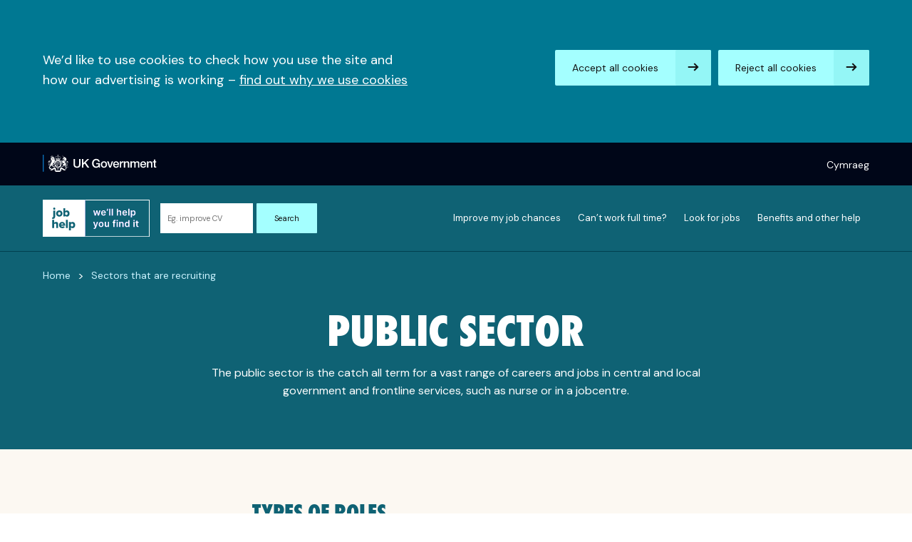

--- FILE ---
content_type: text/html; charset=UTF-8
request_url: https://jobhelp.campaign.gov.uk/sectors-recruiting/public-sector/
body_size: 132831
content:
<!DOCTYPE html>
<html lang="en-GB" class="no-js">
<head>
<meta charset="UTF-8">
<meta name="viewport" content="width=device-width, initial-scale=1">
<link rel="profile" href="http://gmpg.org/xfn/11">
<link rel="preconnect" href="https://fonts.googleapis.com">
<link rel="preconnect" href="https://fonts.gstatic.com" crossorigin>
	<script>
		var GTM_ID = "GTM-W3JGB8R";
	</script>

	<script>
	var placeholderText = "Eg. Job Opportunities";
	var language = "en";
	</script>
	

<script>(function(html){html.className = html.className.replace(/\bno-js\b/,'js')})(document.documentElement);</script>
<meta name='robots' content='index, follow, max-image-preview:large, max-snippet:-1, max-video-preview:-1' />

	<!-- This site is optimized with the Yoast SEO plugin v18.7 - https://yoast.com/wordpress/plugins/seo/ -->
	<title>Public sector - JobHelp</title>
	<meta name="description" content="Find out about the range of public sector roles, including teaching, the police, the prison service, the armed forces and the civil service." />
	<link rel="canonical" href="https://jobhelp.campaign.gov.uk/sectors-recruiting/public-sector/" />
	<meta property="og:locale" content="en_GB" />
	<meta property="og:type" content="article" />
	<meta property="og:title" content="Public sector - JobHelp" />
	<meta property="og:description" content="Find out about the range of public sector roles, including teaching, the police, the prison service, the armed forces and the civil service." />
	<meta property="og:url" content="https://jobhelp.campaign.gov.uk/sectors-recruiting/public-sector/" />
	<meta property="og:site_name" content="JobHelp" />
	<meta property="article:modified_time" content="2024-11-12T12:25:13+00:00" />
	<meta name="twitter:card" content="summary_large_image" />
	<meta name="twitter:label1" content="Estimated reading time" />
	<meta name="twitter:data1" content="1 minute" />
	<script type="application/ld+json" class="yoast-schema-graph">{"@context":"https://schema.org","@graph":[{"@type":"WebSite","@id":"https://jobhelp.campaign.gov.uk/#website","url":"https://jobhelp.campaign.gov.uk/","name":"JobHelp","description":"We&#039;ll help you find it","potentialAction":[{"@type":"SearchAction","target":{"@type":"EntryPoint","urlTemplate":"https://jobhelp.campaign.gov.uk/?s={search_term_string}"},"query-input":"required name=search_term_string"}],"inLanguage":"en-GB"},{"@type":"WebPage","@id":"https://jobhelp.campaign.gov.uk/sectors-recruiting/public-sector/#webpage","url":"https://jobhelp.campaign.gov.uk/sectors-recruiting/public-sector/","name":"Public sector - JobHelp","isPartOf":{"@id":"https://jobhelp.campaign.gov.uk/#website"},"datePublished":"2021-05-05T13:39:56+00:00","dateModified":"2024-11-12T12:25:13+00:00","description":"Find out about the range of public sector roles, including teaching, the police, the prison service, the armed forces and the civil service.","breadcrumb":{"@id":"https://jobhelp.campaign.gov.uk/sectors-recruiting/public-sector/#breadcrumb"},"inLanguage":"en-GB","potentialAction":[{"@type":"ReadAction","target":["https://jobhelp.campaign.gov.uk/sectors-recruiting/public-sector/"]}]},{"@type":"BreadcrumbList","@id":"https://jobhelp.campaign.gov.uk/sectors-recruiting/public-sector/#breadcrumb","itemListElement":[{"@type":"ListItem","position":1,"name":"Home","item":"https://jobhelp.campaign.gov.uk/"},{"@type":"ListItem","position":2,"name":"Sectors that are recruiting"}]}]}</script>
	<!-- / Yoast SEO plugin. -->


<link rel='dns-prefetch' href='//fonts.googleapis.com' />
<link rel='dns-prefetch' href='//use.typekit.net' />
<link rel='dns-prefetch' href='//cdn.jsdelivr.net' />
<link rel='dns-prefetch' href='//s.w.org' />
<link rel="alternate" type="application/rss+xml" title="JobHelp &raquo; Feed" href="https://jobhelp.campaign.gov.uk/feed/" />
<link rel="alternate" type="application/rss+xml" title="JobHelp &raquo; Comments Feed" href="https://jobhelp.campaign.gov.uk/comments/feed/" />
<script type="text/javascript">
window._wpemojiSettings = {"baseUrl":"https:\/\/s.w.org\/images\/core\/emoji\/13.1.0\/72x72\/","ext":".png","svgUrl":"https:\/\/s.w.org\/images\/core\/emoji\/13.1.0\/svg\/","svgExt":".svg","source":{"concatemoji":"https:\/\/jobhelp.campaign.gov.uk\/wp-includes\/js\/wp-emoji-release.min.js?ver=5.9.12"}};
/*! This file is auto-generated */
!function(e,a,t){var n,r,o,i=a.createElement("canvas"),p=i.getContext&&i.getContext("2d");function s(e,t){var a=String.fromCharCode;p.clearRect(0,0,i.width,i.height),p.fillText(a.apply(this,e),0,0);e=i.toDataURL();return p.clearRect(0,0,i.width,i.height),p.fillText(a.apply(this,t),0,0),e===i.toDataURL()}function c(e){var t=a.createElement("script");t.src=e,t.defer=t.type="text/javascript",a.getElementsByTagName("head")[0].appendChild(t)}for(o=Array("flag","emoji"),t.supports={everything:!0,everythingExceptFlag:!0},r=0;r<o.length;r++)t.supports[o[r]]=function(e){if(!p||!p.fillText)return!1;switch(p.textBaseline="top",p.font="600 32px Arial",e){case"flag":return s([127987,65039,8205,9895,65039],[127987,65039,8203,9895,65039])?!1:!s([55356,56826,55356,56819],[55356,56826,8203,55356,56819])&&!s([55356,57332,56128,56423,56128,56418,56128,56421,56128,56430,56128,56423,56128,56447],[55356,57332,8203,56128,56423,8203,56128,56418,8203,56128,56421,8203,56128,56430,8203,56128,56423,8203,56128,56447]);case"emoji":return!s([10084,65039,8205,55357,56613],[10084,65039,8203,55357,56613])}return!1}(o[r]),t.supports.everything=t.supports.everything&&t.supports[o[r]],"flag"!==o[r]&&(t.supports.everythingExceptFlag=t.supports.everythingExceptFlag&&t.supports[o[r]]);t.supports.everythingExceptFlag=t.supports.everythingExceptFlag&&!t.supports.flag,t.DOMReady=!1,t.readyCallback=function(){t.DOMReady=!0},t.supports.everything||(n=function(){t.readyCallback()},a.addEventListener?(a.addEventListener("DOMContentLoaded",n,!1),e.addEventListener("load",n,!1)):(e.attachEvent("onload",n),a.attachEvent("onreadystatechange",function(){"complete"===a.readyState&&t.readyCallback()})),(n=t.source||{}).concatemoji?c(n.concatemoji):n.wpemoji&&n.twemoji&&(c(n.twemoji),c(n.wpemoji)))}(window,document,window._wpemojiSettings);
</script>
<style type="text/css">
img.wp-smiley,
img.emoji {
	display: inline !important;
	border: none !important;
	box-shadow: none !important;
	height: 1em !important;
	width: 1em !important;
	margin: 0 0.07em !important;
	vertical-align: -0.1em !important;
	background: none !important;
	padding: 0 !important;
}
</style>
	<link rel='stylesheet' id='wp-block-library-css'  href='https://jobhelp.campaign.gov.uk/wp-includes/css/dist/block-library/style.min.css?ver=5.9.12' type='text/css' media='all' />
<style id='wp-block-library-theme-inline-css' type='text/css'>
.wp-block-audio figcaption{color:#555;font-size:13px;text-align:center}.is-dark-theme .wp-block-audio figcaption{color:hsla(0,0%,100%,.65)}.wp-block-code>code{font-family:Menlo,Consolas,monaco,monospace;color:#1e1e1e;padding:.8em 1em;border:1px solid #ddd;border-radius:4px}.wp-block-embed figcaption{color:#555;font-size:13px;text-align:center}.is-dark-theme .wp-block-embed figcaption{color:hsla(0,0%,100%,.65)}.blocks-gallery-caption{color:#555;font-size:13px;text-align:center}.is-dark-theme .blocks-gallery-caption{color:hsla(0,0%,100%,.65)}.wp-block-image figcaption{color:#555;font-size:13px;text-align:center}.is-dark-theme .wp-block-image figcaption{color:hsla(0,0%,100%,.65)}.wp-block-pullquote{border-top:4px solid;border-bottom:4px solid;margin-bottom:1.75em;color:currentColor}.wp-block-pullquote__citation,.wp-block-pullquote cite,.wp-block-pullquote footer{color:currentColor;text-transform:uppercase;font-size:.8125em;font-style:normal}.wp-block-quote{border-left:.25em solid;margin:0 0 1.75em;padding-left:1em}.wp-block-quote cite,.wp-block-quote footer{color:currentColor;font-size:.8125em;position:relative;font-style:normal}.wp-block-quote.has-text-align-right{border-left:none;border-right:.25em solid;padding-left:0;padding-right:1em}.wp-block-quote.has-text-align-center{border:none;padding-left:0}.wp-block-quote.is-large,.wp-block-quote.is-style-large,.wp-block-quote.is-style-plain{border:none}.wp-block-search .wp-block-search__label{font-weight:700}.wp-block-group:where(.has-background){padding:1.25em 2.375em}.wp-block-separator{border:none;border-bottom:2px solid;margin-left:auto;margin-right:auto;opacity:.4}.wp-block-separator:not(.is-style-wide):not(.is-style-dots){width:100px}.wp-block-separator.has-background:not(.is-style-dots){border-bottom:none;height:1px}.wp-block-separator.has-background:not(.is-style-wide):not(.is-style-dots){height:2px}.wp-block-table thead{border-bottom:3px solid}.wp-block-table tfoot{border-top:3px solid}.wp-block-table td,.wp-block-table th{padding:.5em;border:1px solid;word-break:normal}.wp-block-table figcaption{color:#555;font-size:13px;text-align:center}.is-dark-theme .wp-block-table figcaption{color:hsla(0,0%,100%,.65)}.wp-block-video figcaption{color:#555;font-size:13px;text-align:center}.is-dark-theme .wp-block-video figcaption{color:hsla(0,0%,100%,.65)}.wp-block-template-part.has-background{padding:1.25em 2.375em;margin-top:0;margin-bottom:0}
</style>
<style id='global-styles-inline-css' type='text/css'>
body{--wp--preset--color--black: #000000;--wp--preset--color--cyan-bluish-gray: #abb8c3;--wp--preset--color--white: #ffffff;--wp--preset--color--pale-pink: #f78da7;--wp--preset--color--vivid-red: #cf2e2e;--wp--preset--color--luminous-vivid-orange: #ff6900;--wp--preset--color--luminous-vivid-amber: #fcb900;--wp--preset--color--light-green-cyan: #7bdcb5;--wp--preset--color--vivid-green-cyan: #00d084;--wp--preset--color--pale-cyan-blue: #8ed1fc;--wp--preset--color--vivid-cyan-blue: #0693e3;--wp--preset--color--vivid-purple: #9b51e0;--wp--preset--gradient--vivid-cyan-blue-to-vivid-purple: linear-gradient(135deg,rgba(6,147,227,1) 0%,rgb(155,81,224) 100%);--wp--preset--gradient--light-green-cyan-to-vivid-green-cyan: linear-gradient(135deg,rgb(122,220,180) 0%,rgb(0,208,130) 100%);--wp--preset--gradient--luminous-vivid-amber-to-luminous-vivid-orange: linear-gradient(135deg,rgba(252,185,0,1) 0%,rgba(255,105,0,1) 100%);--wp--preset--gradient--luminous-vivid-orange-to-vivid-red: linear-gradient(135deg,rgba(255,105,0,1) 0%,rgb(207,46,46) 100%);--wp--preset--gradient--very-light-gray-to-cyan-bluish-gray: linear-gradient(135deg,rgb(238,238,238) 0%,rgb(169,184,195) 100%);--wp--preset--gradient--cool-to-warm-spectrum: linear-gradient(135deg,rgb(74,234,220) 0%,rgb(151,120,209) 20%,rgb(207,42,186) 40%,rgb(238,44,130) 60%,rgb(251,105,98) 80%,rgb(254,248,76) 100%);--wp--preset--gradient--blush-light-purple: linear-gradient(135deg,rgb(255,206,236) 0%,rgb(152,150,240) 100%);--wp--preset--gradient--blush-bordeaux: linear-gradient(135deg,rgb(254,205,165) 0%,rgb(254,45,45) 50%,rgb(107,0,62) 100%);--wp--preset--gradient--luminous-dusk: linear-gradient(135deg,rgb(255,203,112) 0%,rgb(199,81,192) 50%,rgb(65,88,208) 100%);--wp--preset--gradient--pale-ocean: linear-gradient(135deg,rgb(255,245,203) 0%,rgb(182,227,212) 50%,rgb(51,167,181) 100%);--wp--preset--gradient--electric-grass: linear-gradient(135deg,rgb(202,248,128) 0%,rgb(113,206,126) 100%);--wp--preset--gradient--midnight: linear-gradient(135deg,rgb(2,3,129) 0%,rgb(40,116,252) 100%);--wp--preset--duotone--dark-grayscale: url('#wp-duotone-dark-grayscale');--wp--preset--duotone--grayscale: url('#wp-duotone-grayscale');--wp--preset--duotone--purple-yellow: url('#wp-duotone-purple-yellow');--wp--preset--duotone--blue-red: url('#wp-duotone-blue-red');--wp--preset--duotone--midnight: url('#wp-duotone-midnight');--wp--preset--duotone--magenta-yellow: url('#wp-duotone-magenta-yellow');--wp--preset--duotone--purple-green: url('#wp-duotone-purple-green');--wp--preset--duotone--blue-orange: url('#wp-duotone-blue-orange');--wp--preset--font-size--small: 13px;--wp--preset--font-size--medium: 20px;--wp--preset--font-size--large: 36px;--wp--preset--font-size--x-large: 42px;}.has-black-color{color: var(--wp--preset--color--black) !important;}.has-cyan-bluish-gray-color{color: var(--wp--preset--color--cyan-bluish-gray) !important;}.has-white-color{color: var(--wp--preset--color--white) !important;}.has-pale-pink-color{color: var(--wp--preset--color--pale-pink) !important;}.has-vivid-red-color{color: var(--wp--preset--color--vivid-red) !important;}.has-luminous-vivid-orange-color{color: var(--wp--preset--color--luminous-vivid-orange) !important;}.has-luminous-vivid-amber-color{color: var(--wp--preset--color--luminous-vivid-amber) !important;}.has-light-green-cyan-color{color: var(--wp--preset--color--light-green-cyan) !important;}.has-vivid-green-cyan-color{color: var(--wp--preset--color--vivid-green-cyan) !important;}.has-pale-cyan-blue-color{color: var(--wp--preset--color--pale-cyan-blue) !important;}.has-vivid-cyan-blue-color{color: var(--wp--preset--color--vivid-cyan-blue) !important;}.has-vivid-purple-color{color: var(--wp--preset--color--vivid-purple) !important;}.has-black-background-color{background-color: var(--wp--preset--color--black) !important;}.has-cyan-bluish-gray-background-color{background-color: var(--wp--preset--color--cyan-bluish-gray) !important;}.has-white-background-color{background-color: var(--wp--preset--color--white) !important;}.has-pale-pink-background-color{background-color: var(--wp--preset--color--pale-pink) !important;}.has-vivid-red-background-color{background-color: var(--wp--preset--color--vivid-red) !important;}.has-luminous-vivid-orange-background-color{background-color: var(--wp--preset--color--luminous-vivid-orange) !important;}.has-luminous-vivid-amber-background-color{background-color: var(--wp--preset--color--luminous-vivid-amber) !important;}.has-light-green-cyan-background-color{background-color: var(--wp--preset--color--light-green-cyan) !important;}.has-vivid-green-cyan-background-color{background-color: var(--wp--preset--color--vivid-green-cyan) !important;}.has-pale-cyan-blue-background-color{background-color: var(--wp--preset--color--pale-cyan-blue) !important;}.has-vivid-cyan-blue-background-color{background-color: var(--wp--preset--color--vivid-cyan-blue) !important;}.has-vivid-purple-background-color{background-color: var(--wp--preset--color--vivid-purple) !important;}.has-black-border-color{border-color: var(--wp--preset--color--black) !important;}.has-cyan-bluish-gray-border-color{border-color: var(--wp--preset--color--cyan-bluish-gray) !important;}.has-white-border-color{border-color: var(--wp--preset--color--white) !important;}.has-pale-pink-border-color{border-color: var(--wp--preset--color--pale-pink) !important;}.has-vivid-red-border-color{border-color: var(--wp--preset--color--vivid-red) !important;}.has-luminous-vivid-orange-border-color{border-color: var(--wp--preset--color--luminous-vivid-orange) !important;}.has-luminous-vivid-amber-border-color{border-color: var(--wp--preset--color--luminous-vivid-amber) !important;}.has-light-green-cyan-border-color{border-color: var(--wp--preset--color--light-green-cyan) !important;}.has-vivid-green-cyan-border-color{border-color: var(--wp--preset--color--vivid-green-cyan) !important;}.has-pale-cyan-blue-border-color{border-color: var(--wp--preset--color--pale-cyan-blue) !important;}.has-vivid-cyan-blue-border-color{border-color: var(--wp--preset--color--vivid-cyan-blue) !important;}.has-vivid-purple-border-color{border-color: var(--wp--preset--color--vivid-purple) !important;}.has-vivid-cyan-blue-to-vivid-purple-gradient-background{background: var(--wp--preset--gradient--vivid-cyan-blue-to-vivid-purple) !important;}.has-light-green-cyan-to-vivid-green-cyan-gradient-background{background: var(--wp--preset--gradient--light-green-cyan-to-vivid-green-cyan) !important;}.has-luminous-vivid-amber-to-luminous-vivid-orange-gradient-background{background: var(--wp--preset--gradient--luminous-vivid-amber-to-luminous-vivid-orange) !important;}.has-luminous-vivid-orange-to-vivid-red-gradient-background{background: var(--wp--preset--gradient--luminous-vivid-orange-to-vivid-red) !important;}.has-very-light-gray-to-cyan-bluish-gray-gradient-background{background: var(--wp--preset--gradient--very-light-gray-to-cyan-bluish-gray) !important;}.has-cool-to-warm-spectrum-gradient-background{background: var(--wp--preset--gradient--cool-to-warm-spectrum) !important;}.has-blush-light-purple-gradient-background{background: var(--wp--preset--gradient--blush-light-purple) !important;}.has-blush-bordeaux-gradient-background{background: var(--wp--preset--gradient--blush-bordeaux) !important;}.has-luminous-dusk-gradient-background{background: var(--wp--preset--gradient--luminous-dusk) !important;}.has-pale-ocean-gradient-background{background: var(--wp--preset--gradient--pale-ocean) !important;}.has-electric-grass-gradient-background{background: var(--wp--preset--gradient--electric-grass) !important;}.has-midnight-gradient-background{background: var(--wp--preset--gradient--midnight) !important;}.has-small-font-size{font-size: var(--wp--preset--font-size--small) !important;}.has-medium-font-size{font-size: var(--wp--preset--font-size--medium) !important;}.has-large-font-size{font-size: var(--wp--preset--font-size--large) !important;}.has-x-large-font-size{font-size: var(--wp--preset--font-size--x-large) !important;}
</style>
<link rel='stylesheet' id='jobhelp-google-fonts-css'  href='//fonts.googleapis.com/css2?family=DM+Sans%3Awght%40400%3B500%3B700&#038;display=swap&#038;ver=5.9.12' type='text/css' media='all' />
<link rel='stylesheet' id='jobhelp-futura-fonts-css'  href='//use.typekit.net/ycr1ktu.css?ver=5.9.12' type='text/css' media='all' />
<link rel='stylesheet' id='algolia-css-css'  href='//cdn.jsdelivr.net/npm/instantsearch.css@7.3.1/themes/reset-min.css?ver=5.9.12' type='text/css' media='all' />
<link rel='stylesheet' id='jobhelp-styles-css'  href='https://jobhelp.campaign.gov.uk/wp-content/themes/jobhelp/assets/styles/style.min.css?ver=1.17' type='text/css' media='all' />
<link rel="https://api.w.org/" href="https://jobhelp.campaign.gov.uk/wp-json/" /><link rel="alternate" type="application/json" href="https://jobhelp.campaign.gov.uk/wp-json/wp/v2/pages/28" /><link rel="EditURI" type="application/rsd+xml" title="RSD" href="https://jobhelp.campaign.gov.uk/xmlrpc.php?rsd" />
<link rel="wlwmanifest" type="application/wlwmanifest+xml" href="https://jobhelp.campaign.gov.uk/wp-includes/wlwmanifest.xml" /> 
<meta name="generator" content="WordPress 5.9.12" />
<link rel='shortlink' href='https://jobhelp.campaign.gov.uk/?p=28' />
<link rel="alternate" type="application/json+oembed" href="https://jobhelp.campaign.gov.uk/wp-json/oembed/1.0/embed?url=https%3A%2F%2Fjobhelp.campaign.gov.uk%2Fsectors-recruiting%2Fpublic-sector%2F" />
<link rel="alternate" type="text/xml+oembed" href="https://jobhelp.campaign.gov.uk/wp-json/oembed/1.0/embed?url=https%3A%2F%2Fjobhelp.campaign.gov.uk%2Fsectors-recruiting%2Fpublic-sector%2F&#038;format=xml" />
<style type="text/css">.recentcomments a{display:inline !important;padding:0 !important;margin:0 !important;}</style><link rel="icon" href="https://jobhelp.campaign.gov.uk/wp-content/uploads/2021/07/cropped-favicon-32x32.jpg" sizes="32x32" />
<link rel="icon" href="https://jobhelp.campaign.gov.uk/wp-content/uploads/2021/07/cropped-favicon-192x192.jpg" sizes="192x192" />
<link rel="apple-touch-icon" href="https://jobhelp.campaign.gov.uk/wp-content/uploads/2021/07/cropped-favicon-180x180.jpg" />
<meta name="msapplication-TileImage" content="https://jobhelp.campaign.gov.uk/wp-content/uploads/2021/07/cropped-favicon-270x270.jpg" />
		<style type="text/css" id="wp-custom-css">
			.page-id-20 .resources__item .boxed-button__text {
	margin-left: 16px;
	margin-right: 16px;
}

.single-post .wysiwyg ul li {
	display: inline-block;
}

.boxed-button__scroll {
	color: white!important;
}

.boxed-button__scroll svg {
	transform: rotate(90deg);
}

.wysiwyg ul li {
	display: block;
}

.fake-anchor {
	position: relative;
}

.fake-anchor span {
	position: absolute;
	top: -180px;
}		</style>
		<link rel="alternate" hreflang="cy" href="https://jobhelp.campaign.gov.uk/cymraeg/improve-your-chances-of-getting-a-job/public-sector/" />
</head>

<body class="page-template page-template-pages page-template-sector-hub page-template-pagessector-hub-php page page-id-28 page-child parent-pageid-5066 wp-embed-responsive group-blog">
	<a class="screen-reader-text" href="#content">Skip to content</a>

	<div class="cookie-banner is-hidden js-bookie-banner">
	<div class="grid grid__container">
		<div class="grid__cell grid__cell--6@large">
			<div class="cookie-banner__content"><p>We’d like to use cookies to check how you use the site and how our advertising is working – <a href="https://jobhelp.campaign.gov.uk/cookies/">find out why we use cookies</a></p>
</div>
		</div>
		<div class="grid__cell grid__cell--6@large">
			<ul class="cookie-banner__buttons">

				<li class="cookie-banner__button">
					<button class="boxed-button boxed-button--beta js-cookie-accept">
						<span class="boxed-button__text">
						   Accept all cookies						</span>
						<span class="boxed-button__icon">
							<svg class="icon icon-right-arrow" aria-hidden="true" role="img"> <use href="#icon-right-arrow" xlink:href="#icon-right-arrow"></use> </svg>						</span>
					</button>
				</li>

				<li class="cookie-banner__button cookie-banner__button--last">
					<button class="boxed-button boxed-button--beta js-cookie-decline">
						<span class="boxed-button__text">
						   Reject all cookies						</span>
						<span class="boxed-button__icon">
							<svg class="icon icon-right-arrow" aria-hidden="true" role="img"> <use href="#icon-right-arrow" xlink:href="#icon-right-arrow"></use> </svg>						</span>
					</button>
				</li>
			</ul>
		</div>
	</div>
</div>
	<div class="hm-banner">
		<div class="grid grid__container">
			<div class="grid__cell--6 hm-banner__gov-logo">
				<svg class="icon icon-uk-government-logo" aria-labelledby="title-6968235a040a2" role="img"><title id="title-6968235a040a2">UK Government logo</title> <use href="#icon-uk-government-logo" xlink:href="#icon-uk-government-logo"></use> </svg>			</div>
			<div class="grid__cell--6 hm-banner__language-switcher">
				<div class="">
						<a lang="cy" href="https://jobhelp.campaign.gov.uk/cymraeg/improve-your-chances-of-getting-a-job/public-sector/">Cymraeg</a>				</div>
			</div>
		</div>
	</div>
			<!--<style>
.col-banner a:focus p{
	color: black !important;
	background-color: #ffdd00 !important;
}
.col-banner{
	background-image: linear-gradient(to right, #008269 ,#008269 , RGB(0,105, 51));
}
@media only screen and (min-width: 768px) {
	.col-heading{
		padding-left: 130px;
	}
}
@media only screen and (max-width: 767px) {
	.col-heading p, .col-right-arrow{
		font-size: 20px !important;
	}
	.col-right-arrow {
		vertical-align: middle !important;
    	font-size: 22px !important;
	}
}


</style>
<div class="col-banner" style="background-color: #008269;">
<div class="[ grid grid__container grid__container--large ] site-header-container">

<div class="grid__cell site-header__grid-cell" style="flex-wrap: nowrap;">
		<div></div>
		<div class="col-heading">
	<a style="color: white; text-decoration: none;" href="https://helpforhouseholds.campaign.gov.uk/"> 

               <p style="
   width: 100%;
   text-align: center;
   color: white;
   padding: 20px 0px;
   font-size: x-large;
   line-height: 30px;
   font-weight: 600;
   margin-bottom: 0px !important;
   "><//?php echo $costOfLivingBannerText ?> <span class="col-right-arrow" style="vertical-align: text-bottom; font-size: 2rem;
">&gt;</span></p>
  

   </a>
</div>
<img src="/wp-content/themes/jobhelp/assets/img/h4h.png" alt="Help for households" style="max-width: 130px;max-height: 56px; align-self: center;">

</div>

</div>
</div>-->






	<header class="site-header" role="banner">


		<div class="[ grid grid__container grid__container--large ] site-header-container">
			<div class="grid__cell site-header__grid-cell">
				<div class="site-branding">
								<div class="site-title">
				<a href="https://jobhelp.campaign.gov.uk/" rel="home">
						<img
		class=""
		src="https://jobhelp.campaign.gov.uk/wp-content/themes/jobhelp/assets/img/jobhelp-logo.svg"
		alt="Job Help UK Homepage"
		loading="lazy"
	>
					</a>
			</div>
							</div>
				<div class="navigation-wrap">
					<div id="site-search" class="site-search" aria-label="Site search">
    <button id="js-search-toggle" class="search-toggle" aria-controls="main-search" aria-expanded="false">
        <span><svg class="icon icon-search" aria-hidden="true" role="img"> <use href="#icon-search" xlink:href="#icon-search"></use> </svg></span>
        <span><svg class="icon icon-close" aria-hidden="true" role="img"> <use href="#icon-close" xlink:href="#icon-close"></use> </svg></span>
        <span class="search-toggle__desc">Search</span>
    </button>
    <div id="main-search" class="site-search__main">
        <div class="site-search__inner">
            <form class="search-form" action="/" method="get" role="search">

                <label for="autocomplete" class="site-search__label screen-reader-text@medium">
                    Search for information and resources                </label>
               
            
                                <input id="autocomplete" type="text" name="s" class="site-search__input site-search__input--no-js" placeholder="Eg. improve CV">
             
                <button type="submit" class="site-search__submit">
                    Search                </button>
            </form>
        </div>
    </div>
</div><!-- #site-navigation -->

					

	<nav id="site-navigation" class="main-navigation" role="navigation" aria-label="Primary Menu">
		<button id="js-menu-toggle" class="menu-toggle" aria-controls="primary-menu" aria-expanded="false">
			<svg class="icon icon-bars" aria-hidden="true" role="img"> <use href="#icon-bars" xlink:href="#icon-bars"></use> </svg><svg class="icon icon-close" aria-hidden="true" role="img"> <use href="#icon-close" xlink:href="#icon-close"></use> </svg><span class="menu-toggle__text">Menu</span>		</button>
		<div class="primary-menu-wrapper"><ul id="primary-menu" class="primary-menu"><li id="menu-item-5299" class="menu-item menu-item-type-post_type menu-item-object-page menu-item-5299"><a href="https://jobhelp.campaign.gov.uk/improve-your-chances-of-getting-a-job/">Improve my job chances</a></li>
<li id="menu-item-5302" class="menu-item menu-item-type-post_type menu-item-object-page menu-item-5302"><a href="https://jobhelp.campaign.gov.uk/ways-of-working-that-fit-around-you/">Can&#8217;t work full time?</a></li>
<li id="menu-item-5581" class="menu-item menu-item-type-custom menu-item-object-custom menu-item-5581"><a href="https://jobhelp.campaign.gov.uk/looking-for-the-right-job/">Look for jobs</a></li>
<li id="menu-item-5456" class="menu-item menu-item-type-post_type menu-item-object-page menu-item-5456"><a href="https://jobhelp.campaign.gov.uk/benefits-and-other-support/">Benefits and other help</a></li>
</ul></div>	</nav><!-- #site-navigation -->

				</div>
			</div>
		</div>
	</header>

	<div class="breadcrumb__outer">
	<div class="grid grid__container">
		<div class="grid__cell">
			<div class="breadcrumb__inner">
				<ul id="breadcrumbs" class="breadcrumbs"><li itemscope itemtype="http://data-vocabulary.org/Breadcrumb"><a href="https://jobhelp.campaign.gov.uk/" itemprop="url">Home</a></li> &gt; <li itemscope itemtype="http://data-vocabulary.org/Breadcrumb"><a href="https://jobhelp.campaign.gov.uk/sectors-recruiting/" itemprop="url">Sectors that are recruiting</a></li></ul>			</div>
		</div>
	</div>
</div>

	<main class="site-content" id="content">


<div class="intro no-image">

	<div class="grid grid__container">

		<div class="grid__cell intro__inner">

			
			<div class="intro__body">

				<h1 class="intro__headline">Public sector</h1>

				
					<div class="intro__description">
						<p>The public sector is the catch all term for a vast range of careers and jobs in central and local government and frontline services, such as nurse or in a jobcentre.</p>
					</div>

				

				




				
			</div>



		</div>

	</div>
</div>
</div><section class="section roles-description">

	<div class="grid grid__container grid--gap">

		<div class="grid__cell grid__cell--6@large grid__cell--start-4@large">

			<h2 class="roles-description__title">types of roles</h2>

				<div class="entry-content"><div class="grid grid__container"><div class="grid__cell">		<div class="wysiwyg wysiwyg--regular">
			<div class="grid grid__container">
				<div class="grid__cell">

					<p>The scale and range of careers in public service is broad. You may be aware of many such as nursing, being a doctor, paramedic or working in adult social care, through to being a police officer, a teacher or a social worker.</p>
<p>But, did you know that you could work as a border force worker at airports or ports, planning officer, health and safety inspector or even an air traffic controller within the public sector? There are also a range of professions within the Civil Service and a wide variety of roles within government departments.</p>
<ul>
<li><a href="https://jobhelp.campaign.gov.uk/adult-social-care/">Getting into Adult Health &amp; Social Care</a></li>
<li><a href="https://jobhelp.campaign.gov.uk/whats-it-like-working-in-the-prison-and-probation-service/">What it&#8217;s like working in the Prison and Probation service</a></li>
<li><a href="https://jobhelp.campaign.gov.uk/inspire-a-generation-by-teaching/">Inspire a generation by teaching</a></li>
<li><a href="https://jobhelp.campaign.gov.uk/further-education-career/">Teach in Further Education</a></li>
<li><a href="https://jobhelp.campaign.gov.uk/how-to-get-into-the-armed-forces-and-what-to-expect/">How to get into the armed forces </a></li>
<li><a href="https://jobhelp.campaign.gov.uk/have-you-got-what-it-takes-to-be-a-police-officer/">Have you got what it takes to be a police officer</a></li>
<li><a href="https://jobhelp.campaign.gov.uk/working-in-the-civil-service/">Working in the civil service</a></li>
<li><a href="https://jobhelp.campaign.gov.uk/current-vacancies-in-the-department-for-work-and-pensions/">Current vacancies in the Department for Work and Pensions</a></li>
</ul>

									</div>
			</div>
		</div>
		</div></div></div>
			<ul class="roles-description__list">
							</ul>

			<div class="cards-repeater">
				
					
					<div class="grid grid__container grid--gap">

						
															<div class="grid__cell">
							
								<article class="card" id="28">
									<a class="card__link" href="https://findajob.dwp.gov.uk/search?q=public+sector&#038;w=&#038;utm_source=jobhelp&#038;utm_medium=public-sector&#038;utm_campaign=JobHelp"  target="_blank" >
										<div class="card__inner">
											<div class="card__body">
												<div class="card__icon">
													<img src="" alt="" loading="lazy" >
												</div>
												<h2 class="card__title">
													Find a job												</h2>
												<p>
												View the latest public sector jobs available on Find a Job												</p>
											</div>
											<div class="card__fake-link">
												<span class="card__fake-link-text"></span>
												<span class="card__fake-link-icon"><svg class="icon icon-external-link" aria-hidden="true" role="img"> <use href="#icon-external-link" xlink:href="#icon-external-link"></use> </svg></span>
											</div>
										</div>
									</a>
								</article>

							</div>

						
					</div>

				
			</div>

		</div>

	</div>

</section>
<section class="wysiwyg-heading">
    
    <div class="grid grid__container grid--gap">

        <div class="grid__cell grid__cell--6@large grid__cell--start-4@large">

            <h2>Benefits of working in the public sector</h2>
            <div class="wysiwyg-heading__body">
                <ul>
<li>It’s a rewarding career where you can contribute to society.</li>
<li>You can make a positive difference to people’s lives and communities. It’s needed every day, not just in emergencies.</li>
<li>A public sector career offers reasonable pay, stability and benefits.</li>
<li>You can continually develop throughout your career, and take a variety of career paths or professions. The scale and range of careers on offer is unmatched.</li>
<li>You get to work with talented colleagues who bring energy, go the extra mile and deliver for the public good.</li>
<li>It’s dynamic, fast paced and innovative. It requires people who can think and act fast, and deliver public services in new ways.</li>
<li>You’ll get the chance to work on major projects right across the country.</li>
</ul>
            </div>

		</div>

	</div>

</section><section class="resources-list">
    <div class="grid grid__container resources-list__gap">
        <div class="grid__cell grid__cell--6@medium grid__cell--4@large">
                            <h2 class="resources-list__title">Resources</h2>
                                <div class="resources-list__description">
                    <p>If you’re looking for a job in the public sector, these resources are a great place to start.</p>
                </div>
                        </div>

        <div class="grid__cell grid__cell--8@large">
            <div class="grid resources-list__gap resources-list__gap--inner">
                                    <div class="grid__cell grid__cell--6@medium grid--card-image">
<article class="card card--default card--resources" id="3026" data-location="">
	<a class="card__link" href="https://www.healthcareers.nhs.uk/we-are-nhs/we-are-nhs"  target="_blank" rel="noopener noreferrer" >
				<div class="card__inner">
			<div class="card__body">
				<div class="card__icon"><img src="https://jobhelp.campaign.gov.uk/wp-content/uploads/2021/07/NHS_Logo.png" alt="" loading="lazy" ></div>
									<h2 class="card__title">
						We Are The NHS					</h2>
				
				<p>
				Find out more about choosing a career in health. 				</p>

				
			</div>
			<div class="card__fake-link">
				<span class="card__fake-link-text">Visit site<span class="screen-reader-text">(https://www.healthcareers.nhs.uk/we-are-nhs/we-are-nhs)(Opens in a new tab)</span></span>
				<span class="card__fake-link-icon"><svg class="icon icon-external-link" aria-hidden="true" role="img"> <use href="#icon-external-link" xlink:href="#icon-external-link"></use> </svg></span>
			</div>
		</div>
	</a>
</article>
</div><div class="grid__cell grid__cell--6@medium grid--card-image">
<article class="card card--default card--resources" id="2191" data-location="east-midlands,east-of-england,england,london-and-essex,north-east-england,north-west-england,scotland,south-east-england,south-west-england,wales,west-midlands,yorkshire-and-the-humber">
	<a class="card__link" href="https://www.civil-service-careers.gov.uk"  target="_blank" rel="noopener noreferrer" >
				<div class="card__inner">
			<div class="card__body">
				<div class="card__icon"><img src="https://jobhelp.campaign.gov.uk/wp-content/uploads/2022/08/Crown-New.jpg" alt="" loading="lazy" ></div>
									<h2 class="card__title">
						Civil Service Careers					</h2>
				
				<p>
				Civil Service Careers				</p>

				
			</div>
			<div class="card__fake-link">
				<span class="card__fake-link-text">Visit site<span class="screen-reader-text">(https://www.civil-service-careers.gov.uk)(Opens in a new tab)</span></span>
				<span class="card__fake-link-icon"><svg class="icon icon-external-link" aria-hidden="true" role="img"> <use href="#icon-external-link" xlink:href="#icon-external-link"></use> </svg></span>
			</div>
		</div>
	</a>
</article>
</div><div class="grid__cell grid__cell--6@medium grid--card-image">
<article class="card card--default card--resources" id="2591" data-location="england,wales">
	<a class="card__link" href="https://www.jobs.nhs.uk/"  target="_blank" rel="noopener noreferrer" >
				<div class="card__inner">
			<div class="card__body">
				<div class="card__icon"><img src="https://jobhelp.campaign.gov.uk/wp-content/uploads/2021/07/NHS_Logo.png" alt="" loading="lazy" ></div>
									<h2 class="card__title">
						NHS Jobs England &amp; Wales					</h2>
				
				<p>
				Perform a job search, find jobs that match your skills, and apply for NHS jobs in England and Wales.				</p>

				
			</div>
			<div class="card__fake-link">
				<span class="card__fake-link-text">Visit site<span class="screen-reader-text">(https://www.jobs.nhs.uk/)(Opens in a new tab)</span></span>
				<span class="card__fake-link-icon"><svg class="icon icon-external-link" aria-hidden="true" role="img"> <use href="#icon-external-link" xlink:href="#icon-external-link"></use> </svg></span>
			</div>
		</div>
	</a>
</article>
</div><div class="grid__cell grid__cell--6@medium grid--card-image">
<article class="card card--default card--resources" id="2192" data-location="east-midlands,east-of-england,england,london-and-essex,north-east-england,north-west-england,scotland,south-east-england,south-west-england,wales,west-midlands,yorkshire-and-the-humber">
	<a class="card__link" href="https://www.civilservicejobs.service.gov.uk/csr/index.cgi"  target="_blank" rel="noopener noreferrer" >
				<div class="card__inner">
			<div class="card__body">
				<div class="card__icon"><img src="https://jobhelp.campaign.gov.uk/wp-content/uploads/2022/08/Crown-New.jpg" alt="" loading="lazy" ></div>
									<h2 class="card__title">
						Civil Service Jobs Website					</h2>
				
				<p>
				Civil Service Jobs website				</p>

				
			</div>
			<div class="card__fake-link">
				<span class="card__fake-link-text">Visit site<span class="screen-reader-text">(https://www.civilservicejobs.service.gov.uk/csr/index.cgi)(Opens in a new tab)</span></span>
				<span class="card__fake-link-icon"><svg class="icon icon-external-link" aria-hidden="true" role="img"> <use href="#icon-external-link" xlink:href="#icon-external-link"></use> </svg></span>
			</div>
		</div>
	</a>
</article>
</div><div class="grid__cell grid__cell--6@medium grid--card-image">
<article class="card card--default card--resources" id="1244" data-location="wales">
	<a class="card__link" href="https://educators.wales"  target="_blank" rel="noopener noreferrer" >
				<div class="card__inner">
			<div class="card__body">
				<div class="card__icon"><img src="https://jobhelp.campaign.gov.uk/wp-content/uploads/2021/07/educators-wales.svg" alt="" loading="lazy" ></div>
									<h2 class="card__title">
						Educators Wales					</h2>
				
				<p>
				Educators Wales is the place for you to access information, training and career opportunities in teaching				</p>

				
			</div>
			<div class="card__fake-link">
				<span class="card__fake-link-text">Visit site<span class="screen-reader-text">(https://educators.wales)(Opens in a new tab)</span></span>
				<span class="card__fake-link-icon"><svg class="icon icon-external-link" aria-hidden="true" role="img"> <use href="#icon-external-link" xlink:href="#icon-external-link"></use> </svg></span>
			</div>
		</div>
	</a>
</article>
</div><div class="grid__cell grid__cell--6@medium grid--card-image">
<article class="card card--default card--resources" id="934" data-location="east-midlands,east-of-england,england,london-and-essex,north-east-england,north-west-england,scotland,south-east-england,south-west-england,wales,west-midlands,yorkshire-and-the-humber">
	<a class="card__link" href="https://getintoteaching.education.gov.uk"  target="_blank" rel="noopener noreferrer" >
				<div class="card__inner">
			<div class="card__body">
				<div class="card__icon"><img src="https://jobhelp.campaign.gov.uk/wp-content/uploads/2021/07/Teaching-logoArtboard-2Q.png" alt="" loading="lazy" ></div>
									<h2 class="card__title">
						Get into teaching					</h2>
				
				<p>
				Find out which qualifications you need, what funding you can get and how to train to teach.				</p>

				
			</div>
			<div class="card__fake-link">
				<span class="card__fake-link-text">Visit site<span class="screen-reader-text">(https://getintoteaching.education.gov.uk)(Opens in a new tab)</span></span>
				<span class="card__fake-link-icon"><svg class="icon icon-external-link" aria-hidden="true" role="img"> <use href="#icon-external-link" xlink:href="#icon-external-link"></use> </svg></span>
			</div>
		</div>
	</a>
</article>
</div><div class="grid__cell grid__cell--6@medium grid--card-image">
<article class="card card--default card--resources" id="2206" data-location="east-midlands,east-of-england,england,london-and-essex,north-east-england,north-west-england,scotland,south-east-england,south-west-england,wales,west-midlands,yorkshire-and-the-humber">
	<a class="card__link" href="https://www.policenow.org.uk/"  target="_blank" rel="noopener noreferrer" >
				<div class="card__inner">
			<div class="card__body">
				<div class="card__icon"><img src="https://jobhelp.campaign.gov.uk/wp-content/uploads/2021/07/police-now.png" alt="" loading="lazy" ></div>
									<h2 class="card__title">
						Police Now					</h2>
				
				<p>
				Two year training programme for graduates				</p>

				
			</div>
			<div class="card__fake-link">
				<span class="card__fake-link-text">Visit site<span class="screen-reader-text">(https://www.policenow.org.uk/)(Opens in a new tab)</span></span>
				<span class="card__fake-link-icon"><svg class="icon icon-external-link" aria-hidden="true" role="img"> <use href="#icon-external-link" xlink:href="#icon-external-link"></use> </svg></span>
			</div>
		</div>
	</a>
</article>
</div><div class="grid__cell grid__cell--6@medium grid--card-image">
<article class="card card--default card--resources" id="2205" data-location="east-midlands,east-of-england,england,london-and-essex,north-east-england,north-west-england,scotland,south-east-england,south-west-england,wales,west-midlands,yorkshire-and-the-humber">
	<a class="card__link" href="https://www.joiningthepolice.co.uk/which-forces-are-recruiting"  target="_blank" rel="noopener noreferrer" >
				<div class="card__inner">
			<div class="card__body">
				<div class="card__icon"><img src="https://jobhelp.campaign.gov.uk/wp-content/uploads/2021/07/Police-002.png" alt="" loading="lazy" ></div>
									<h2 class="card__title">
						Joining the Police					</h2>
				
				<p>
				See which police forces are recruiting now				</p>

				
			</div>
			<div class="card__fake-link">
				<span class="card__fake-link-text">Visit site<span class="screen-reader-text">(https://www.joiningthepolice.co.uk/which-forces-are-recruiting)(Opens in a new tab)</span></span>
				<span class="card__fake-link-icon"><svg class="icon icon-external-link" aria-hidden="true" role="img"> <use href="#icon-external-link" xlink:href="#icon-external-link"></use> </svg></span>
			</div>
		</div>
	</a>
</article>
</div><div class="grid__cell grid__cell--6@medium grid--card-image">
<article class="card card--default card--resources" id="1841" data-location="england,scotland,wales">
	<a class="card__link" href="https://www.traintobeaprobationofficer.com"  target="_blank" rel="noopener noreferrer" >
				<div class="card__inner">
			<div class="card__body">
				<div class="card__icon"><img src="https://jobhelp.campaign.gov.uk/wp-content/uploads/2022/08/Crown-New.jpg" alt="" loading="lazy" ></div>
									<h2 class="card__title">
						National Probation Service					</h2>
				
				<p>
				As a probation officer, you can change lives. Working with offenders in the community and in prisons, you’ll support them to get back on track and turn their lives around. 				</p>

				
			</div>
			<div class="card__fake-link">
				<span class="card__fake-link-text">Visit site<span class="screen-reader-text">(https://www.traintobeaprobationofficer.com)(Opens in a new tab)</span></span>
				<span class="card__fake-link-icon"><svg class="icon icon-external-link" aria-hidden="true" role="img"> <use href="#icon-external-link" xlink:href="#icon-external-link"></use> </svg></span>
			</div>
		</div>
	</a>
</article>
</div><div class="grid__cell grid__cell--6@medium grid--card-image">
<article class="card card--default card--resources" id="1840" data-location="">
	<a class="card__link" href="https://prisonandprobationjobs.gov.uk"  target="_blank" rel="noopener noreferrer" >
				<div class="card__inner">
			<div class="card__body">
				<div class="card__icon"><img src="https://jobhelp.campaign.gov.uk/wp-content/uploads/2022/08/Crown-New.jpg" alt="" loading="lazy" ></div>
									<h2 class="card__title">
						Prison and Probation Jobs					</h2>
				
				<p>
				Prison and probation jobs are tough and rewarding. Play your part in helping to turn lives around. Receive great training, benefits and career opportunities in return.				</p>

				
			</div>
			<div class="card__fake-link">
				<span class="card__fake-link-text">Visit site<span class="screen-reader-text">(https://prisonandprobationjobs.gov.uk)(Opens in a new tab)</span></span>
				<span class="card__fake-link-icon"><svg class="icon icon-external-link" aria-hidden="true" role="img"> <use href="#icon-external-link" xlink:href="#icon-external-link"></use> </svg></span>
			</div>
		</div>
	</a>
</article>
</div><div class="grid__cell grid__cell--6@medium grid--card-image">
<article class="card card--default card--resources" id="1243" data-location="scotland">
	<a class="card__link" href="https://teachinscotland.scot/become-a-teacher/new-to-teaching/"  target="_blank" rel="noopener noreferrer" >
				<div class="card__inner">
			<div class="card__body">
				<div class="card__icon"><img src="https://jobhelp.campaign.gov.uk/wp-content/uploads/2021/07/teach-in-scotland.svg" alt="" loading="lazy" ></div>
									<h2 class="card__title">
						Teaching in Scotland					</h2>
				
				<p>
				How to become a teacher in Scotland				</p>

				<span class="card__term">Teaching</span>
			</div>
			<div class="card__fake-link">
				<span class="card__fake-link-text">Visit site<span class="screen-reader-text">(https://teachinscotland.scot/become-a-teacher/new-to-teaching/)(Opens in a new tab)</span></span>
				<span class="card__fake-link-icon"><svg class="icon icon-external-link" aria-hidden="true" role="img"> <use href="#icon-external-link" xlink:href="#icon-external-link"></use> </svg></span>
			</div>
		</div>
	</a>
</article>
</div><div class="grid__cell grid__cell--6@medium grid--card-image">
<article class="card card--default card--resources" id="2593" data-location="">
	<a class="card__link" href="https://jobs.scot.nhs.uk/"  target="_blank" rel="noopener noreferrer" >
				<div class="card__inner">
			<div class="card__body">
				<div class="card__icon"><img src="https://jobhelp.campaign.gov.uk/wp-content/uploads/2021/07/NHS_Scotland_Logo.png" alt="" loading="lazy" ></div>
									<h2 class="card__title">
						NHS Jobs Scotland					</h2>
				
				<p>
				Perform a job search, find jobs that match your skills, and apply for NHS jobs in Scotland.				</p>

				
			</div>
			<div class="card__fake-link">
				<span class="card__fake-link-text">Visit site<span class="screen-reader-text">(https://jobs.scot.nhs.uk/)(Opens in a new tab)</span></span>
				<span class="card__fake-link-icon"><svg class="icon icon-external-link" aria-hidden="true" role="img"> <use href="#icon-external-link" xlink:href="#icon-external-link"></use> </svg></span>
			</div>
		</div>
	</a>
</article>
</div>                            </div>
        </div>
    </div>
</section>

<!-- seamless-card--training -->
	<div class="skills-training seamless-card ">
		<div class="grid grid__container">
							<div class="seamless__image grid__cell grid__cell--6@medium">
			
											<img src="https://jobhelp.campaign.gov.uk/wp-content/uploads/2021/07/teaching-feature.jpg" alt="Female teaching nursery students" />
									</div>
							<div class="skills-training__body seamless__content  grid__cell grid__cell--6@medium">
							<h2>Desirable skills</h2>
				<p>For many roles, experience or qualifications will be required, though it’s important to bear in mind that for some public sector jobs, most require a can do attitude and transferrable skills. Good communication skills, problem solving and flexibility, computer skills, being organised and be able to work at speed are all key attributes for a role in the public sector.</p>
<p>Learn more about <a href="https://jobhelp.campaign.gov.uk/skills-and-work-based-training/">skills and work-based training</a>.</p>
							</div>
			</div>
	</div>
	
<div class="articles__outer">
	<div class="grid grid__container">
		<div class="grid__cell">
					<section class="articles">
		</section>
				</div>
	</div>
</div>


<section class="utility-cta ">
	<div class="grid grid__container">
		<div class="grid__cell">
			<div class="utility-cta__wrap">
				<div class="grid grid__container">
					<div class="grid__cell grid__cell--6@medium grid__cell--4@large">
						<h2 class="utility-cta__title">Other sectors currently hiring</h2>
						<div class="utility-cta__link--alt">
							
<a class="boxed-button boxed-button--beta  "
	href="/finding-work/all-sectors/"  role="button">
	<span class="boxed-button__text">
		View all sectors			</span>
	<span class="boxed-button__icon">
		<svg class="icon icon-right-arrow" aria-hidden="true" role="img"> <use href="#icon-right-arrow" xlink:href="#icon-right-arrow"></use> </svg>	</span>
</a>						</div>
					</div>
				</div>
			</div>
		</div>
	</div>
</section>
  

</main>

<footer class="site-footer" id="site-footer" role="contentinfo">
	<div class="grid grid__container">
		<div class="grid__cell">
			<div class="site-footer__branding">
				<a href="https://jobhelp.campaign.gov.uk">
					<svg class="icon icon-job-help-logo-alt" aria-labelledby="title-6968235a1a49e" role="img"><title id="title-6968235a1a49e">Job help, we will help you find it</title> <use href="#icon-job-help-logo-alt" xlink:href="#icon-job-help-logo-alt"></use> </svg>				</a>

				<!--<a href="https://www.gov.uk/government/topical-events/plan-for-jobs" target="_blank" rel="noopener noreferrer">
					</*?php
					if (jobhelp_is_welsh_site()) {
						echo jobhelp_get_svg(
							array(
								'icon' => 'plan-for-jobs-cymraeg',
								'title' => esc_html__('Cynlun ar gryffer swyddi (yn agor mewn tab newydd)', 'jobhelp')
							)
						);

					} else {
						echo jobhelp_get_svg(
							array(
								'icon' => 'plan-for-jobs',
								'title' => esc_html__('Go to Plan for Jobs website (opens in new tab)', 'jobhelp')
							)
						);
					}

					 ?*/>
				</a>-->
			</div>
		</div>

		<div class="grid__cell">
			<div class="footer-menu-wrapper"><ul id="footer-menu" class="footer-menu site-footer__bottom-menu"><li id="menu-item-5457" class="menu-item menu-item-type-post_type menu-item-object-page menu-item-has-children menu-item-5457"><a href="https://jobhelp.campaign.gov.uk/improve-your-chances-of-getting-a-job/">Improve my job chances</a>
<ul class="sub-menu">
	<li id="menu-item-7536" class="menu-item menu-item-type-post_type menu-item-object-page menu-item-7536"><a href="https://jobhelp.campaign.gov.uk/improve-your-chances-of-getting-a-job/planning-your-job-search-7-steps-to-success/">Where to start</a></li>
	<li id="menu-item-5459" class="menu-item menu-item-type-post_type menu-item-object-page menu-item-5459"><a href="https://jobhelp.campaign.gov.uk/improve-your-chances-of-getting-a-job/cv-job-applications-interviews/">CVs, applications &#038; interviews</a></li>
	<li id="menu-item-5468" class="menu-item menu-item-type-custom menu-item-object-custom menu-item-5468"><a href="https://jobhelp.campaign.gov.uk/sectors-recruiting">Sectors</a></li>
</ul>
</li>
<li id="menu-item-5460" class="menu-item menu-item-type-post_type menu-item-object-page menu-item-has-children menu-item-5460"><a href="https://jobhelp.campaign.gov.uk/ways-of-working-that-fit-around-you/">Can’t work full time?</a>
<ul class="sub-menu">
	<li id="menu-item-8384" class="menu-item menu-item-type-post_type menu-item-object-page menu-item-8384"><a href="https://jobhelp.campaign.gov.uk/ways-of-working-that-fit-around-you/combine-working-and-caring-for-someone/">Work and caring</a></li>
	<li id="menu-item-8385" class="menu-item menu-item-type-post_type menu-item-object-page menu-item-8385"><a href="https://jobhelp.campaign.gov.uk/ways-of-working-that-fit-around-you/50-plus-main/">Older workers</a></li>
	<li id="menu-item-8386" class="menu-item menu-item-type-post_type menu-item-object-post menu-item-8386"><a href="https://jobhelp.campaign.gov.uk/help-with-childcare-costs-and-other-support-for-families/">Help with childcare costs</a></li>
</ul>
</li>
<li id="menu-item-5463" class="menu-item menu-item-type-post_type menu-item-object-page menu-item-has-children menu-item-5463"><a href="https://jobhelp.campaign.gov.uk/looking-for-the-right-job/jobcentre-plus-support-2/">Jobcentre Plus support</a>
<ul class="sub-menu">
	<li id="menu-item-5464" class="menu-item menu-item-type-post_type menu-item-object-page menu-item-5464"><a href="https://jobhelp.campaign.gov.uk/work-coach-role/">Your work coach</a></li>
	<li id="menu-item-7647" class="menu-item menu-item-type-post_type menu-item-object-page menu-item-7647"><a href="https://jobhelp.campaign.gov.uk/improve-your-chances-of-getting-a-job/skills-for-work-menu/">Skills and training</a></li>
	<li id="menu-item-5466" class="menu-item menu-item-type-custom menu-item-object-custom menu-item-5466"><a href="https://findajob.dwp.gov.uk/search?utm_source=JobHelp&#038;utm_medium=footer-menu&#038;utm_campaign=JobHelp">Find a job</a></li>
</ul>
</li>
<li id="menu-item-8387" class="menu-item menu-item-type-post_type menu-item-object-page menu-item-has-children menu-item-8387"><a href="https://jobhelp.campaign.gov.uk/benefits-and-other-support/">Benefits and other support</a>
<ul class="sub-menu">
	<li id="menu-item-6430" class="menu-item menu-item-type-post_type menu-item-object-midlifemot menu-item-6430"><a href="https://jobhelp.campaign.gov.uk/midlifemot/home-page/">Digital Midlife MOT</a></li>
	<li id="menu-item-12196" class="menu-item menu-item-type-post_type menu-item-object-page menu-item-12196"><a href="https://jobhelp.campaign.gov.uk/young-people-and-work-independent-investigation/">Young people and work</a></li>
	<li id="menu-item-8389" class="menu-item menu-item-type-post_type menu-item-object-page menu-item-8389"><a href="https://jobhelp.campaign.gov.uk/benefits-and-other-support/help-with-disabilities-mental-health-and-long-term-health-conditions/health-disabilities/">Disability or health condition</a></li>
</ul>
</li>
</ul></div>		</div>

		<div class="grid__cell">
			<div class="u-vertical-spacing"></div>
		</div>

		<div class="grid__cell grid__cell--6@medium">
			<div class="ogl">
				<span class="ogl__icon">
				<svg class="icon icon-ogl" aria-labelledby="title-6968235a1f147" role="img"><title id="title-6968235a1f147">OGL (Open Government Licence) logo</title> <use href="#icon-ogl" xlink:href="#icon-ogl"></use> </svg>				</span>
				<p>All content is available under the Open Government Licence v3.0 except where otherwise stated.</p>
			</div>
		</div>
		<div class="grid__cell grid__cell--6@medium menu-legal__outer">
			<div class="footer-menu-wrapper"><ul id="legal-menu" class="legal-menu site-footer__bottom-menu"><li id="menu-item-150" class="menu-item menu-item-type-post_type menu-item-object-page menu-item-150"><a href="https://jobhelp.campaign.gov.uk/cookies/">Cookies</a></li>
<li id="menu-item-867" class="menu-item menu-item-type-post_type menu-item-object-page menu-item-privacy-policy menu-item-867"><a href="https://jobhelp.campaign.gov.uk/privacy-policy/">Privacy Policy</a></li>
<li id="menu-item-149" class="menu-item menu-item-type-post_type menu-item-object-page menu-item-149"><a href="https://jobhelp.campaign.gov.uk/accessibility/">Accessibility</a></li>
</ul></div>		</div>

		<div class="grid__cell">
			<div class="u-vertical-spacing"></div>
		</div>

			<img
		class="site-footer__hm-logo"
		src="https://jobhelp.campaign.gov.uk/wp-content/themes/jobhelp/assets/img/uk-government-logo-footer.svg"
		alt="UK Government logo"
		loading="lazy"
	>
	
	</div>


</footer><!-- .site-footer -->

<script type='text/javascript' src='https://jobhelp.campaign.gov.uk/wp-content/themes/jobhelp/assets/scripts/bundle.min.js?ver=1.0.6' id='jobhelp-scripts-js'></script>
<svg xmlns="http://www.w3.org/2000/svg" style="position: absolute; width: 0; height: 0;" aria-hidden="true" xmlns:xlink="http://www.w3.org/1999/xlink">
<defs>
<pattern id="pattern0" patternContentUnits="objectBoundingBox" width="1" height="1"><use xlink:href="#image0" transform="matrix(.01235 0 0 .0305 0 -.003)"/></pattern><image id="image0" width="81" height="33" xlink:href="[data-uri]"/>
<clipPath id="clip0"><path fill="#fff" d="M0 0h145.649v22H0z"/></clipPath>
<clipPath id="clip0"><path fill="#fff" d="M0 0h145.649v22H0z"/></clipPath>
</defs>
<symbol id="icon-Union" viewBox="0 0 18 18"><path fill-rule="evenodd" clip-rule="evenodd" d="M8.132 9.264L.566 16.83l1.132 1.13 7.566-7.565 7.566 7.566 1.131-1.131-7.566-7.566 7.566-7.567L16.83.567 9.264 8.131 1.698.566.566 1.697l7.566 7.567z" fill="#fff"/></symbol>
<symbol id="icon-arrow-down" viewBox="0 0 16 24"><path d="M8 0v21m0 0l-6-6.125M8 21l6-6.125" stroke="#2C2A2D" stroke-width="3"/></symbol>
<symbol id="icon-bars" viewBox="0 0 23 16"><path stroke="#fff" stroke-width="1.6" d="M0 1.2h23m-23 7h23m-23 7h23"/></symbol>
<symbol id="icon-close" viewBox="0 0 19 19"><path clip-rule="evenodd" d="M8.369 9.5L.803 17.066l1.131 1.131L9.5 10.631l7.566 7.566 1.131-1.131L10.631 9.5l7.566-7.566-1.13-1.132L9.5 8.368 1.934.802.803 1.934 8.369 9.5z"/></symbol>
<symbol id="icon-crown" viewBox="0 0 41 30"><path d="M22.6 10.4c-1 .4-2-.1-2.4-1-.4-.9.1-2 1-2.4.9-.4 2 .1 2.4 1s-.1 2-1 2.4m-5.9 6.7c-.9.4-2-.1-2.4-1-.4-.9.1-2 1-2.4.9-.4 2 .1 2.4 1s-.1 2-1 2.4m10.8-3.7c-1 .4-2-.1-2.4-1-.4-.9.1-2 1-2.4.9-.4 2 .1 2.4 1s0 2-1 2.4m3.3 4.8c-1 .4-2-.1-2.4-1-.4-.9.1-2 1-2.4.9-.4 2 .1 2.4 1s-.1 2-1 2.4M17 4.7l2.3 1.2V2.5l-2.3.7-.2-.2.9-3h-3.4l.9 3-.2.2c-.1.1-2.3-.7-2.3-.7v3.4L15 4.7c.1.1.1.2.2.2l-1.3 4c-.1.2-.1.4-.1.6 0 1.1.8 2 1.9 2.2h.7c1-.2 1.9-1.1 1.9-2.1 0-.2 0-.4-.1-.6l-1.3-4c-.1-.2 0-.2.1-.3m-7.6 5.7c.9.4 2-.1 2.4-1 .4-.9-.1-2-1-2.4-.9-.4-2 .1-2.4 1s0 2 1 2.4m-5 3c.9.4 2-.1 2.4-1 .4-.9-.1-2-1-2.4-.9-.4-2 .1-2.4 1s.1 2 1 2.4m-3.2 4.8c.9.4 2-.1 2.4-1 .4-.9-.1-2-1-2.4-.9-.4-2 .1-2.4 1s0 2 1 2.4m14.8 11c4.4 0 8.6.3 12.3.8 1.1-4.5 2.4-7 3.7-8.8l-2.5-.9c.2 1.3.3 1.9 0 2.7-.4-.4-.8-1.1-1.1-2.3l-1.2 4c.7-.5 1.3-.8 2-.9-1.1 2.5-2.6 3.1-3.5 3-1.1-.2-1.7-1.2-1.5-2.1.3-1.2 1.5-1.5 2.1-.1 1.1-2.3-.8-3-2-2.3 1.9-1.9 2.1-3.5.6-5.6-2.1 1.6-2.1 3.2-1.2 5.5-1.2-1.4-3.2-.6-2.5 1.6.9-1.4 2.1-.5 1.9.8-.2 1.1-1.7 2.1-3.5 1.9-2.7-.2-2.9-2.1-2.9-3.6.7-.1 1.9.5 2.9 1.9l.4-4.3c-1.1 1.1-2.1 1.4-3.2 1.4.4-1.2 2.1-3 2.1-3h-5.4s1.7 1.9 2.1 3c-1.1 0-2.1-.2-3.2-1.4l.4 4.3c1-1.4 2.2-2 2.9-1.9-.1 1.5-.2 3.4-2.9 3.6-1.9.2-3.4-.8-3.5-1.9-.2-1.3 1-2.2 1.9-.8.7-2.3-1.2-3-2.5-1.6.9-2.2.9-3.9-1.2-5.5-1.5 2-1.3 3.7.6 5.6-1.2-.7-3.1 0-2 2.3.6-1.4 1.8-1.1 2.1.1.2.9-.3 1.9-1.5 2.1-.9.2-2.4-.5-3.5-3 .6 0 1.2.3 2 .9l-1.2-4c-.3 1.1-.7 1.9-1.1 2.3-.3-.8-.2-1.4 0-2.7l-2.9.9C1.3 23 2.6 25.5 3.7 30c3.7-.5 7.9-.8 12.3-.8" fill="#010101"/></symbol>
<symbol id="icon-dclose" viewBox="0 0 25 32"><path class="path1" d="M23.179 23.607q0 .714-.5 1.214L20.25 27.25q-.5.5-1.214.5t-1.214-.5L12.572 22l-5.25 5.25q-.5.5-1.214.5t-1.214-.5l-2.429-2.429q-.5-.5-.5-1.214t.5-1.214l5.25-5.25-5.25-5.25q-.5-.5-.5-1.214t.5-1.214l2.429-2.429q.5-.5 1.214-.5t1.214.5l5.25 5.25 5.25-5.25q.5-.5 1.214-.5t1.214.5l2.429 2.429q.5.5.5 1.214t-.5 1.214l-5.25 5.25 5.25 5.25q.5.5.5 1.214z"/></symbol>
<symbol id="icon-download" viewBox="0 0 27 27"><path fill-rule="evenodd" clip-rule="evenodd" d="M19 15.3l-4.873 4.872-4.873-4.873 1.273-1.273 2.7 2.7V7.2h1.8v9.527l2.7-2.7L19 15.3z" fill="#fff"/><path stroke="#fff" stroke-width="1.6" d="M7 24.2h14"/></symbol>
<symbol id="icon-external-link" viewBox="0 0 17 22"><path class="has-stroke" d="M12.75 11.208v4.25a1.417 1.417 0 01-1.417 1.417H3.542a1.417 1.417 0 01-1.417-1.417V7.667A1.417 1.417 0 013.542 6.25h4.25m2.833-2.125h4.25v4.25m-7.791 3.542l7.792-7.792"/></symbol>
<symbol id="icon-filter" viewBox="0 0 15 13"><path d="M15 2.5H6.5m0 0a2 2 0 10-4 0m4 0a2 2 0 11-4 0m0 0H0m15 8h-2.5m0 0a2 2 0 10-4 0m4 0a2 2 0 11-4 0m0 0H0"/></symbol>
<symbol id="icon-hm-government-logo-old" viewBox="0 0 211 71"><path d="M3.16.063H.804V69.97h2.354V.063z" fill="#0C65AF"/><path d="M14.355 49.973h2.66v8.604H27.55v-8.604h2.66v20.004h-2.66v-9.165H17.016v9.165h-2.66V49.973zm19.551 0h3.645l6.306 16.811 6.334-16.811h3.64v20.004h-2.525V53.335h-.056L45 69.977h-2.27l-6.248-16.642h-.057v16.642H33.9V49.973h.006zm46.536 17.512c-1.54 2.1-4.064 2.972-6.419 2.972-5.966 0-9.527-4.874-9.527-10.087 0-5.825 3.193-10.874 9.527-10.874 4.37 0 7.846 1.959 8.604 6.64h-2.66c-.533-3.029-2.972-4.398-5.938-4.398-4.846 0-6.867 4.2-6.867 8.49 0 4.178 2.412 7.987 6.867 7.987 4.12 0 6.583-2.886 6.419-6.532h-6.391v-2.241h8.768v10.534h-1.681l-.702-2.49zm11.689-12.328c4.596 0 7.03 3.334 7.03 7.596 0 4.228-2.44 7.562-7.03 7.562-4.596 0-7.03-3.334-7.03-7.562 0-4.263 2.44-7.596 7.03-7.596zm0 13.058c2.496 0 4.511-1.958 4.511-5.462 0-3.532-2.015-5.49-4.511-5.49s-4.511 1.958-4.511 5.49c0 3.498 2.02 5.462 4.511 5.462zm15.141 1.762h-2.547l-5.377-14.485h2.66l4.064 12.074h.057l3.951-12.074h2.496l-5.304 14.485zm18.601-4.592c-.645 3.193-2.943 4.93-6.192 4.93-4.625 0-6.81-3.192-6.951-7.619 0-4.341 2.858-7.54 6.809-7.54 5.129 0 6.697 4.79 6.555 8.293h-10.845c-.085 2.525 1.347 4.766 4.511 4.766 1.959 0 3.334-.95 3.753-2.83h2.36zm-2.298-4.036c-.113-2.27-1.823-4.092-4.177-4.092-2.497 0-3.98 1.879-4.149 4.092h8.326zm4.444-5.857h2.242v3.052h.057c1.149-2.327 2.745-3.476 5.32-3.391v2.519c-3.837 0-5.241 2.185-5.241 5.858v6.442h-2.383v-14.48h.005zm8.938-.002h2.241v2.299h.057c1.007-1.795 2.632-2.633 4.709-2.633 3.81 0 4.987 2.186 4.987 5.293v9.527h-2.383v-9.804c0-1.766-1.121-2.915-2.943-2.915-2.887 0-4.285 1.935-4.285 4.54v8.179h-2.383V55.49zm14.869.002h2.242v2.128h.056c1.065-1.624 2.689-2.468 4.682-2.468 1.766 0 3.39.702 3.979 2.468a5.363 5.363 0 014.54-2.468c2.887 0 4.817 1.206 4.817 4.2v10.62h-2.383v-9.499c0-1.794-.476-3.22-2.802-3.22-2.298 0-3.781 1.454-3.781 3.701v9.023h-2.384V60.48c0-1.88-.588-3.22-2.717-3.22-2.83 0-3.866 2.603-3.866 3.701v9.023h-2.383V55.492zm35.577 9.893c-.645 3.193-2.943 4.93-6.193 4.93-4.624 0-6.809-3.192-6.951-7.619 0-4.341 2.859-7.54 6.81-7.54 5.128 0 6.696 4.79 6.555 8.293h-10.846c-.085 2.525 1.347 4.766 4.512 4.766 1.958 0 3.334-.95 3.753-2.83h2.36zm-2.298-4.036c-.113-2.27-1.823-4.092-4.178-4.092-2.496 0-3.979 1.879-4.149 4.092h8.327zm4.483-5.859h2.242v2.299h.056c1.008-1.795 2.632-2.633 4.71-2.633 3.809 0 4.987 2.186 4.987 5.293v9.527H199.2v-9.804c0-1.766-1.121-2.915-2.944-2.915-2.887 0-4.285 1.935-4.285 4.54v8.179h-2.383V55.49zm18.108 0h2.887v2.1h-2.887v8.995c0 1.093.306 1.29 1.794 1.29h1.093v2.1h-1.823c-2.468 0-3.447-.503-3.447-3.163V57.59h-2.468v-2.1h2.468v-4.342h2.383v4.341zM13.655 18.745c-.007 0-.007-.007 0 0zm28.013 1.59a6.627 6.627 0 00-1.098-2.83.39.39 0 00.164-.266.381.381 0 00-.294.079c-.04-.051-.08-.108-.119-.153-.713-.9-1.624-1.534-2.592-1.817-.012-.153-.153-.226-.232-.192a.16.16 0 00-.102.113.159.159 0 00-.046-.011.38.38 0 00-.226-.097.417.417 0 00.068.26v.018a.16.16 0 00-.142.079c-.045.073 0 .215.142.26v2.078a.399.399 0 00-.25.113.42.42 0 00.25.113v2.247c-.136.034-.187.17-.153.244.023.05.068.09.153.09v.051a.353.353 0 00-.062.21.39.39 0 00.204-.057h.062c.005.08.04.119.09.142.074.04.204-.012.244-.142h1.505c0 .085.034.176.114.26a.38.38 0 00.113-.26h1.71c.033.147.175.204.254.164.051-.022.09-.073.09-.164h.035a.39.39 0 00.226.062.455.455 0 00-.062-.203c0-.017-.006-.04-.006-.057.08-.006.125-.045.147-.09.034-.08-.034-.221-.187-.244zm-1.46-3.085a6.472 6.472 0 011.358 3.481h-4.24V15.4c1.082.21 2.1.866 2.882 1.851z" fill="#fff"/><path d="M41.47 20.573a6.385 6.385 0 00-1.324-3.267 5.421 5.421 0 00-1.223-1.143 4.45 4.45 0 00-1.415-.634l-.09-.023v5.14h4.058l-.006-.073zm-1.494-3.255a.168.168 0 00-.028.136c.017.056.068.107.175.113a.371.371 0 00-.136.243.352.352 0 00.272-.062c-.023.102.011.164.062.198.029.023.074.023.114.017.435.713.735 1.528.86 2.36a.402.402 0 00-.193-.045.402.402 0 00.08.227H39.75c-.006-.074-.046-.136-.097-.153-.062-.023-.13-.012-.198.068a.359.359 0 00-.113-.255.359.359 0 00-.113.255c-.068-.08-.136-.097-.198-.068-.051.017-.096.079-.096.153h-1.223a.424.424 0 00.068-.221.38.38 0 00-.221.068V18.37c.085 0 .153-.04.175-.097.017-.056.012-.13-.073-.198a.359.359 0 00.255-.113.38.38 0 00-.255-.113c.08-.068.09-.142.073-.198-.022-.057-.09-.102-.175-.097v-1.68a.46.46 0 00.187.067.454.454 0 00-.04-.22c.838.271 1.636.826 2.27 1.596z" fill="#fff"/><path d="M40.666 19.757s0-.005 0 0a.396.396 0 00.17-.164.193.193 0 01-.175-.023c.062-.034.136.006.062-.107-.068-.113-.119-.119-.198-.034-.074.08-.56-.023-.56-.385l.005.006a.37.37 0 00.159.136c.238.141.464.05.487-.142.017-.204-.17-.294-.385-.47a15.51 15.51 0 01-.215-.192c-.068-.142-.006-.272-.193-.527a1.152 1.152 0 00-.062-.226.677.677 0 00.113.775c.204.221.64.436.623.629-.006.045-.046.096-.125.102-.096-.006-.192-.063-.288-.142l-.04-.04c-.181-.17-.345-.418-.453-.554-.204-.26-.108-.51-.08-.725.142-.198-.084-.6-.22-.696 0 0 .028-.09-.011-.21-.029.029-.09.023-.125.017-.04-.073-.05-.09-.102-.096-.085-.017-.085-.068-.096-.096-.05.045-.068.09-.119.096-.073 0-.102 0-.13.023-.051.04-.074.056-.153.056-.08 0-.08.046-.073.108.005.04.005.096.062.119.006.006.017.006.023.011l.062.074.045-.085c.034-.028.142-.04.164.034.011.05.023.068-.045.073-.068.012-.108.012-.176.012-.045 0-.045.062-.045.102 0 .05.057.068.153.045.096-.023.272-.04.272.04 0 .22-.26.198-.312.464a.41.41 0 01-.141-.136.876.876 0 00-.187-.232.995.995 0 00-.187-.153c-.09-.051-.09-.09-.09-.181 0-.074.034-.147.028-.215a.304.304 0 00-.023-.068c-.011-.046-.079-.085-.118-.074.016.017.04.034.045.08a.448.448 0 00-.034.04c-.017.022-.023.05 0 .078a.018.018 0 01.005.012c0 .011-.005.022-.005.04 0 .016-.006.005-.011 0-.017-.057-.046-.13-.091-.137-.006 0-.028-.005-.04 0v-.01c0-.058-.062-.103-.13-.035.011.006.04.011.051.023a.33.33 0 00-.011.056c-.006.057.04.08.096.08.011 0 .017 0 .017.011.006.006.006.017.006.023 0 .01 0 .01-.012.005-.102-.045-.141 0-.147.046v.04c-.034.022-.045.073.023.118 0-.017-.006-.057.022-.062.006 0 .012 0 .017-.006.006.011.023.023.029.028.005.006.022 0 .056-.017.006-.005.012-.005.023 0a.114.114 0 01.028.023c.006.006.006.011 0 .017-.062.062-.056.125.028.142-.04.073-.158.04-.152-.068-.085.136.056.237.175.186.006.051 0 .142.023.142 0-.006.005-.028.028-.028.011 0 .011.005.011.011 0 .034.012.074.063.08-.006-.023-.006-.04.011-.046a.927.927 0 01.062.102c.057.096.17.362.43.47a1.088 1.088 0 00-.305.294c-.074.068-.176.142-.244.102-.028-.017-.034-.045-.079-.074-.028-.022-.062-.028-.08-.022a.113.113 0 00-.044.017c-.046-.023-.12.005-.13.045a.11.11 0 01.09.011c0 .017-.006.04-.006.046-.005.034.023.068.159.056.011 0 .023.006.017.012-.017.016-.034.028-.068.022-.062-.017-.09-.062-.13-.011 0 0-.017.022-.029.034h-.017c-.05.017-.102.119-.04.164 0-.017.006-.057.04-.085.012.011.023.028.029.028.04.057.085.09.17-.045.01-.017.01 0 .01.006-.005.062-.067.147.018.164 0 0 .023.005.04.011v.017c.016.074.113.09.152.074a.148.148 0 01-.085-.09c.017 0 .034 0 .04-.006.05-.046-.011-.108.011-.142.006-.011.017-.011.023 0 .017.028.062.09.13.05a.103.103 0 00.057-.09c.09-.034.17-.062.238-.04-.012-.045.04-.113.135-.14.097-.023.142 0 .17.033a.482.482 0 01.096-.17c-.01.385.504.374.623.6-.153-.062-.328-.096-.424-.073-.125.022-.346.136-.374.283-.023.119.096.328.22.407-.152.029-.197-.022-.339.017-.006 0-.011-.005-.011-.005-.12.011-.136-.193-.272-.142-.006.006-.034.023-.04.029-.05 0-.13.062-.119.118a.152.152 0 01.091-.05v.028c0 .022.006.045.051.045.028 0 .034-.011.057-.011.011 0 .017.005.017.017 0 .05-.176-.029-.142.118l.028.046c-.005.045.029.09.108.062-.017-.011-.045-.028-.04-.056.012 0 .034.005.034.005.006 0 .017-.006.017-.023 0 0 0-.005.006-.005.011 0 .011.006.011.011 0 .006-.011.017-.011.029 0 .005.006.04.011.045-.005.05.068.107.147.056-.022-.005-.068-.011-.073-.04.017-.005.034-.01.034-.016a.073.073 0 00.017-.051c0-.017.005-.017.011-.017h.04c.017 0 .022.006.022.011a.086.086 0 00.108.045c.028-.01.04-.022.045-.04a.44.44 0 01.063.04c-.017-.056.022-.102.147-.022l.085-.068s.118.045.158-.006c.074-.068.034-.068.034-.13-.05-.119-.08-.102-.102-.215-.04-.193.227-.3.38-.272.033.125.203.442.486.538.176.062.25-.13.306-.108a.072.072 0 01.028.04c-.011.096.006.175-.017.22-.023.04-.119.006-.181 0-.04 0-.068.023-.068.03-.056.01-.119.056-.113.118.017-.011.05-.045.096-.051v.023c.006.073.096.101.142.05.005-.005.028 0 .017.012-.046.034-.125.102-.057.13 0 0 .023.011.04.023-.006.045.034.09.068.096-.017-.023-.017-.034.005-.09h.04c.05 0 .028-.091.08-.125.005-.006.01 0 .01.005-.017.052-.028.12.023.136.006 0 .023.006.04.006.017.04.068.074.136.04-.017-.006-.051-.023-.057-.046.011-.017.034-.045.034-.05.034-.114-.062-.12-.062-.165 0-.05.113-.017.113-.13v-.017c.056-.028.107-.068.113-.107-.04.017-.102 0-.124-.012zm-4.806 2.949l-.101-.005v-.096c.017-.357-.198-.617-.577-.617-.34 0-.997.441-1.92.441-.39 0-.86-.187-1.148-.356l-.113.271v-.028a.227.227 0 00-.227-.227.227.227 0 00-.226.227c0 .124.102.226.226.226a.228.228 0 00.181-.09l-.113.277.119.051c-.136 1.392.866 3.159 2.689 3.702.271-.074.577-.023.577.272 0 .18-.09.26-.255.26-.107 0-.18-.062-.18-.136 0-.124.214-.05.237-.136.028-.113-.046-.164-.17-.164-.125 0-.317.085-.317.295 0 .249.198.396.413.396.204 0 .629-.113.572-.611.096.005.21-.012.232-.108l.023-.283-.096-.011.073-3.193.074.006c.119.011.215-.046.226-.17 0-.119-.102-.181-.198-.193zm-3.294.25l2.214 3.18c-1.183-.424-2.36-1.522-2.214-3.18zm2.282 2.88l-2.021-2.897a2.402 2.402 0 00.492-.017l1.62 2.32c-.029.227-.063.43-.091.595zm-1.274-2.96c.159-.04.311-.085.453-.136l1.07 1.534-.102.646-1.42-2.044zm1.766-.204l-.08-.005c-.095-.006-.214.04-.225.164-.012.13.079.198.198.204l.056.005-.141.912-.9-1.29c.419-.17.764-.352.945-.352.147-.005.175.063.147.363zm.26-5.858c.447 0 .668-.141.668-.282 0-.499-1.228-.193-1.228-.493 0-.051.034-.09.09-.136.623-.045.646-.487 1.087-.572-.538-.073-.611.346-.837.363.124-.057.17-.204.158-.26-.113.147-.35.158-.481.328-.023.022-.028.062-.023.085-.079.05-.13.107-.13.18 0 .47 1.251.148 1.251.493 0 .119-.215.198-.56.198-.255 0-.442-.186-.923-.062 0-.08.159-.232.096-.306.045-.022.08-.056.08-.096-.029-.028-.063-.034-.091-.04.017-.022-.006-.045-.023-.067-.005-.006-.011-.057-.028-.068-.017-.012-.057-.046-.108-.074-.056-.028-.09-.028-.113-.034-.017-.006-.062.011-.068.011-.028-.005-.056-.005-.062.029a.165.165 0 00-.09-.04c-.018.045-.029.074-.012.136-.045.006-.096.119-.136.108.017.028.029.045.04.045-.034.068-.051.147-.09.153.005.022.022.034.033.034-.04.096-.056.226-.068.283a.653.653 0 00-.096-.08c-.074-.04-.068-.079-.056-.147.01-.062.05-.119.056-.175a.214.214 0 00-.011-.051c-.006-.04-.063-.068-.096-.063.017.017.033.029.033.063a.268.268 0 00-.033.028c-.017.017-.029.04-.006.062.005.006.005.006 0 .012 0 .005-.006.017-.011.028-.006.011-.006.006-.012 0-.011-.045-.022-.108-.068-.113h-.034v-.012c.006-.045-.045-.084-.113-.028.011 0 .04.006.045.023-.01.017-.022.045-.022.045-.011.045.022.068.079.068.011 0 .017.006.017.011v.017c0 .012 0 .006-.011.006-.085-.04-.13 0-.136.034 0 0-.006.023-.006.034-.034.017-.05.062.006.096 0-.017 0-.045.028-.05 0 0 .006-.006.011-.006.006.01.023.016.023.022.006.006.023 0 .057-.011.005-.006.011-.006.022 0 .006.005.017.011.023.017.006.005.006.011 0 .017-.068.05-.068.102.011.119.012 0 .012.005.012.017-.023.101-.17.079-.148-.023-.096.113.034.204.148.147.011-.006.011 0 .011.006.006.017.011.034.034.034 0-.006.011-.023.028-.023.006 0 .006.006.006.011-.006.029 0 .063.04.068 0-.022.005-.04.022-.04.017 0 .051.086.113.154a1.442 1.442 0 01-.277.084c-.023 0-.17-.017-.215.012-.068.04-.243.102-.294.028-.017-.023-.012-.05-.034-.085-.017-.028-.04-.045-.057-.045h-.04c-.028-.034-.09-.034-.119-.011.023.005.046.005.068.045a.088.088 0 00-.017.034c-.017.022-.005.056.102.096.006 0 .017.011.006.017-.017.006-.04.011-.062-.006-.046-.034-.051-.079-.102-.05 0 0-.017.01-.034.016-.006 0-.006-.005-.012-.005-.045-.006-.124.056-.09.113.006-.011.023-.045.057-.051.005.017.01.028.01.034.012.057.035.096.154.023.011-.006.011 0 .005.005-.028.046-.101.097-.045.136 0 0 .017.011.028.023 0 0-.005.005-.005.011-.012.068.056.113.096.108a.11.11 0 01-.034-.097.254.254 0 00.028.012c.057-.023.034-.09.063-.113.01-.006.017 0 .017.005 0 .029.017.09.084.085.063-.006.091-.056.085-.096 0-.006 0-.006.006-.006.023.017.04.04.028.074a.122.122 0 00.051-.046.095.095 0 01-.028.114.153.153 0 00.108-.113c.01.01.022.022.022.034l.006-.006a.26.26 0 00.13-.006c.006 0 .011 0 .006.006-.006.028-.006.056.005.068 0-.012.017-.034.029-.034.017 0 0 .062.04.102.016-.165.107-.102.209-.165.011-.01.011-.005.011.006a.133.133 0 01-.045.057c.04 0 .13-.04.13-.097 0-.01.034-.033.068-.056.034.011.096-.011.119-.051.005.017.022.068-.006.08.113.005.227-.12.266-.13.238-.052-.147-.216.334-.193a.22.22 0 00.136-.051c-.034.068-.04.215.034.226a.304.304 0 01.124.051c.006.006 0 .011-.005.011a.321.321 0 00-.102.029c-.113.073-.113-.17-.238-.125-.005 0-.023.017-.034.023-.05 0-.113.056-.102.107a.146.146 0 01.08-.045v.023c0 .017.005.04.045.04.023 0 .028-.012.045-.012.006 0 .011.006.011.011 0 .046-.147-.028-.118.097 0 .005.01.028.022.04-.005.039.029.073.09.056-.01-.012-.033-.029-.028-.046h.029c.005 0 .011-.005.017-.022 0-.006 0-.006.005-.006.006 0 .012.006.012.011 0 .006-.012.012-.012.023 0 .006.006.034.012.04-.006.045.062.096.124.05-.017 0-.062-.01-.062-.033.011-.006.028-.012.028-.017.012-.006.012-.023.012-.046 0-.01.005-.01.011-.01h.034c.017 0 .023 0 .023.01.01.029.045.051.096.034.079-.028.011-.096.073-.113.012 0 .034-.006.051 0 .063.017.159.017.176-.017.017-.028.011-.141-.063-.18-.04-.018.006-.069-.033-.125a.588.588 0 00.237.056c.176 0 .006-.028.085-.073.085-.057.181-.029.21-.023.022 0 .04.011.034.045-.023.09.01.096-.012.136-.017.034-.09.006-.141.006-.029 0-.051.017-.051.022-.045.012-.09.051-.09.097.016-.012.039-.034.078-.04v.017c.006.057.074.08.114.04.005-.006.022 0 .011.005-.034.028-.096.085-.045.108l.028.017c0 .04.023.073.057.079-.012-.017-.012-.034.005-.074h.029c.034 0 .017-.073.062-.096.006-.006.011-.006.006 0-.017.046-.023.096.017.108 0 0 .017.005.028.005.011.034.05.057.107.034-.01-.005-.04-.017-.045-.04a.132.132 0 00.028-.039c.029-.09-.05-.09-.05-.13 0-.045.09-.017.09-.108a.064.064 0 00-.04-.056c-.005 0-.005-.006 0-.006.023 0 .051.006.063-.028-.068.005-.046-.051-.057-.09 0-.006-.006-.012 0-.018.023-.017.04-.045.028-.096-.022.034-.096.068-.107 0 0 0-.006-.045-.074-.034-.113.011-.17-.05-.385-.068.023.023.012.011.034.011zm-1.138-.628c-.017.034-.062.057-.09.029-.034-.029 0-.04-.034-.102.034.022.102.067.124.073zm.08.227c-.011 0-.011-.04-.034-.04-.017-.006-.017.017-.006.045-.028-.011-.056-.028-.068 0-.011.023-.005.04.012.057.005.011 0 .034-.006.062-.011.028-.045.068-.085.045-.045-.022-.034-.067-.023-.096.012-.028.023-.045.034-.045.029 0 .04 0 .051-.028.012-.029-.017-.046-.04-.063.029-.005.04-.022.029-.028-.017-.017-.045.011-.051 0-.006-.011.017-.023.023-.034.01-.011.022-.006.034 0l.119.057c.016.005.022.011.022.034-.006.005 0 .028-.011.034zm.062-.085c-.04 0-.062-.057-.05-.097a.798.798 0 00.146.057c-.068.017-.05.04-.096.04zm-1.698 1.97c-.045-.04-.102-.108-.181-.159-.08-.045-.08-.09-.074-.17 0-.073.04-.141.04-.209a.54.54 0 00-.017-.062c-.012-.046-.074-.08-.108-.074.017.017.04.029.04.074-.017.017-.034.034-.034.04-.017.022-.023.05 0 .073.005.006.005.011.005.017 0 .011-.005.017-.005.034 0 .011-.006.006-.012 0-.01-.051-.034-.125-.079-.13-.005 0-.022-.006-.034 0v-.012c0-.056-.056-.096-.119-.034.012 0 .04.006.051.023l-.017.051c-.005.057.034.08.091.08.011 0 .017.005.017.01 0 .006.006.012.006.023.005.011 0 .011-.006.006-.096-.04-.136 0-.142.045v.04c-.034.022-.045.073.017.113 0-.017 0-.05.023-.062.006 0 .006 0 .011-.006.006.011.023.023.029.023.005.005.022 0 .056-.017.006-.006.012-.006.023 0 .011.005.017.011.028.017.006.005.006.011 0 .017-.068.062-.056.124.023.136.011 0 .011.01.011.017-.011.118-.17.096-.153-.023-.09.136.057.238.17.17.006-.006.011-.006.011 0 .006.022.017.04.035.045 0-.006.005-.028.028-.028.005 0 .005.005.005.011 0 .028.012.068.051.074-.005-.023 0-.046.017-.046.023 0 .074.09.164.142.08.034.13.119.182.068-.012.079.068.175.05.175-.022 0-.237-.017-.294.012-.079.045-.271.113-.328.034-.023-.029-.011-.057-.04-.097-.017-.028-.045-.05-.062-.05h-.045c-.034-.035-.102-.04-.13-.012.022.006.05.011.073.051-.011.011-.017.034-.023.04-.017.022-.005.067.12.107.005 0 .016.012.005.017-.017.006-.045.011-.068-.011-.045-.034-.056-.09-.113-.057 0 0-.023.011-.04.017-.005 0-.005-.006-.011-.006-.051-.005-.136.063-.096.125a.09.09 0 01.068-.057.144.144 0 01.011.04c.011.062.04.108.17.023.011-.006.011 0 .011.005-.028.051-.113.108-.05.148 0 0 .016.017.027.022-.005 0-.005.006-.005.012-.011.073.068.124.107.124-.017-.017-.05-.057-.04-.108a.232.232 0 00.035.012c.062-.023.034-.096.068-.12.01-.005.017 0 .017.007.005.028.017.101.09.09.068-.006.102-.062.096-.102 0-.005 0-.005.006-.005.023.017.045.04.034.079a.145.145 0 00.051-.051.112.112 0 01-.028.124c.028-.01.102-.045.118-.124.012.011.023.028.023.04l.006-.006c.023.011.073.017.147-.006.006 0 .006 0 .006.012-.006.028-.006.056.005.073 0-.011.017-.04.029-.04.022 0 0 .074.04.12.016-.187.118-.114.231-.187.012-.006.012 0 .012.005a.106.106 0 01-.051.063c.13.028.328-.165.356-.25.057-.005.097-.01.125-.01.368.033.113-.33.702-.227.04.005.107-.034.141-.063-.045.08-.045.238.034.255.034.006.113.028.136.057.006.005 0 .011-.006.011a.358.358 0 00-.113.028c-.124.085-.13-.186-.26-.136a.131.131 0 00-.04.029c-.05 0-.124.062-.113.119.017-.017.045-.046.085-.051v.028c-.006.023.006.045.05.045.03 0 .03-.017.052-.017.006 0 .017.006.017.017 0 .051-.164-.028-.136.108 0 .006.017.034.023.045-.006.04.028.085.102.057-.012-.006-.04-.029-.035-.046h.035c.005 0 .016-.005.016-.022 0-.006 0-.006.006-.006.011 0 .011.006.011.012 0 .005-.005.017-.005.028 0 0 .005.04.011.045-.006.051.068.108.142.051-.023-.006-.068-.011-.074-.034l.034-.011a.073.073 0 00.017-.051c0-.012.006-.012.011-.012h.034c.017 0 .023.006.023.006.017.034.05.062.102.045.09-.028.011-.107.085-.124.011 0 .034-.006.05 0 .069.017.176.017.193-.017.023-.034.011-.159-.068-.204-.045-.023.006-.073-.04-.141a.64.64 0 00.267.062c.192 0 .237-.023.322-.08.09-.056.204-.028.232-.022.023.006.046.011.034.045-.022.102.012.108-.011.159-.017.04-.102.005-.159 0-.034 0-.056.022-.056.028-.051.006-.102.051-.102.108.017-.012.05-.04.09-.046v.023c.006.068.08.09.125.045.006-.005.023 0 .011.012-.04.028-.107.096-.05.119 0 0 .016.01.033.016-.005.04.029.085.063.091-.012-.023-.017-.034.005-.085h.034c.04.006.023-.08.068-.107.006-.006.011 0 .006 0-.017.05-.023.107.017.118.005 0 .023.006.034.006.011.034.056.062.119.034-.012-.006-.046-.023-.051-.04.011-.01.028-.04.034-.045.028-.102-.057-.102-.057-.147 0-.051.096-.017.096-.119 0-.017-.005-.045-.045-.062-.006 0-.006-.006 0-.006.028 0 .057.006.074-.034-.074.006-.051-.056-.063-.096 0-.006 0-.011.006-.017.023-.017.04-.05.034-.107-.023.033-.108.073-.119.005 0-.005-.005-.056-.08-.04-.124.012-.214-.017-.452-.034.272 0 .68-.067.68-.226 0-.13-.142-.21-.561-.21-.419 0-1.359.153-1.359-.079 0-.118.181-.107.402-.096.017.023.046.04.09.051.539.153 1.173-.124 1.495-.034-.385-.288-.702.012-1.11-.08.238 0 .318-.067.335-.135-.187.125-.538-.062-.759.074a.146.146 0 00-.034.028c-.3-.011-.538-.011-.538.187 0 .419 1.121.175 1.472.175s.425.034.425.102c0 .096-.351.125-.544.125-.305 0-1.217-.159-1.771-.046.045-.09.141-.21.09-.271.051-.023.085-.063.09-.108a.185.185 0 00-.101-.045c.017-.023-.006-.051-.028-.074-.006-.005-.017-.062-.029-.073-.022-.017-.062-.051-.119-.085-.062-.029-.102-.029-.124-.04-.017 0-.068.012-.074.012-.028-.006-.062-.006-.068.028a.206.206 0 00-.096-.04c-.023.045-.028.085-.011.153-.051 0-.102.13-.147.119.017.034.034.05.045.05-.04.074-.057.165-.108.165.029.04.051.056.068.062-.005.057-.005.113-.011.164l-.09-.034-.057-.022zm.65-.374a.596.596 0 00.165.062c-.074.017-.057.046-.108.046-.045-.006-.062-.068-.056-.108zm-.101-.056c-.023.04-.068.068-.102.034-.034-.034.006-.046-.04-.114.046.029.12.08.142.08zm-.153.34c.017-.03.028-.052.04-.052.028 0 .045-.005.056-.034.012-.034-.017-.045-.045-.068.028-.005.045-.022.028-.034-.017-.017-.05.012-.056-.005-.006-.012.017-.023.028-.034.011-.012.023-.006.04 0l.13.062c.017.006.028.017.028.034 0 .011.006.04-.011.045-.011 0-.011-.04-.034-.045-.023-.006-.023.017-.006.045-.034-.005-.062-.022-.08.006-.01.023-.005.045.012.068.011.011 0 .04-.011.068-.011.028-.051.073-.096.045-.046-.023-.034-.074-.023-.102zm.345.73s0-.006 0 0zm-.475 1.79a.29.29 0 01.062-.012l-.006.023c.12.006.108-.108.153-.102.685.09.289-.294 1.098-.215.04.006.051-.017.091-.045-.04.079-.045.203.04.22.034.006.113.029.141.063.006.005 0 .011-.005.011a.36.36 0 00-.114.028c-.124.08-.124-.187-.26-.136-.006 0-.028.017-.04.023-.05 0-.124.062-.113.119.017-.017.045-.045.085-.045v.028c-.006.023.006.045.045.045.029 0 .034-.017.051-.017.006 0 .017.006.017.017 0 .051-.164-.028-.136.113 0 0 .017.029.029.04-.006.04.028.08.101.062-.01-.011-.04-.028-.034-.05h.034c.006 0 .017-.006.017-.023 0-.006.006-.006.006-.006.006.006.011.006.011.011 0 .006-.01.017-.01.029 0 .005.005.04.01.045-.005.05.068.102.142.05-.023 0-.068-.01-.074-.039l.034-.011c.012-.011.017-.028.017-.05 0-.012.006-.012.012-.012h.034c.017 0 .022.005.022.011.017.034.057.062.102.045.09-.028.011-.107.085-.124.011-.006.034-.006.057 0 .068.017.175.011.192-.017.017-.034.011-.159-.068-.204-.04-.023.006-.074-.04-.142.08.035.159.069.26.069.193 0 .239-.029.324-.08.096-.056.203-.028.232-.022.022 0 .045.017.034.05-.023.102.01.108-.012.153-.017.04-.102.006-.158 0-.034 0-.057.023-.057.029-.05.011-.102.05-.102.107.017-.011.051-.045.085-.045 0 .011 0 .017.006.023.005.067.08.09.124.045.006-.006.023 0 .012.011-.034.029-.108.096-.051.119.006 0 .017.011.034.017-.006.04.028.085.062.09-.011-.022-.017-.033.006-.079h.034c.04 0 .022-.085.068-.113.005-.006.01 0 .01 0-.016.051-.022.108.018.125 0 0 .022.005.034.011.011.034.062.068.119.034-.012-.006-.046-.023-.051-.04a.142.142 0 00.028-.045c.028-.102-.056-.108-.056-.147 0-.051.101-.017.101-.125 0-.017-.005-.05-.045-.062-.006 0-.006-.006 0-.006.028 0 .057.006.074-.034-.074.006-.051-.056-.063-.101 0-.006 0-.012.006-.017.023-.017.04-.051.034-.108-.023.034-.108.074-.119.006 0-.006-.005-.051-.08-.04-.124.011-.214-.011-.452-.034.244-.017.68-.068.68-.226 0-.13-.142-.21-.561-.21-.419 0-1.704.153-1.704-.079 0-.147.436-.09.753-.08a.194.194 0 00.09.063c.538.153 1.104-.21 1.49-.08-.306-.277-.703.03-1.11-.056.237 0 .487-.05.504-.113-.187.119-.708-.085-.929.056-.011.006-.028.017-.034.029-.396-.006-.883-.057-.883.187 0 .419 1.46.17 1.812.17.35 0 .424.033.424.101 0 .102-.35.125-.549.125-.328 0-1.692-.181-2.242-.017.035-.096.165-.232.102-.3.051-.023.085-.062.091-.108a.184.184 0 00-.102-.045c.017-.023-.006-.05-.028-.073-.006-.006-.017-.063-.029-.074-.022-.017-.062-.057-.118-.085-.063-.028-.102-.028-.125-.034-.017-.006-.068.011-.08.011-.028-.005-.062-.005-.067.034a.126.126 0 00-.096-.04.185.185 0 00-.012.148c-.05.005-.102.13-.147.113.017.034.034.051.045.057-.04.073-.056.164-.101.164.017.023.033.04.045.05l-.017.125-.045-.017c-.029 0-.063 0-.068-.005-.017-.006-.04-.006-.068-.012-.063-.005-.114-.113-.227-.175-.079-.045-.085-.09-.085-.176 0-.073.034-.136.029-.21a.289.289 0 00-.023-.061c-.017-.046-.073-.08-.113-.074.023.017.04.034.045.074-.011.017-.034.034-.034.04-.017.016-.022.045 0 .073.006.006.006.011.006.017 0 .011 0 .017-.006.034 0 .017-.005.005-.011 0-.017-.051-.04-.125-.09-.13-.006 0-.023-.006-.035 0v-.012c0-.05-.056-.096-.124-.034.017.006.04.006.05.023a.33.33 0 00-.01.057c-.006.056.033.079.096.079.011 0 .017.005.017.011 0 .006.005.017.005.023.006.006 0 .006-.005.006-.097-.04-.136 0-.136.045v.034c-.034.022-.04.073.022.113 0-.017 0-.051.023-.057.006 0 .011-.005.011-.005.012.011.023.022.029.022.005 0 .022 0 .056-.022.006-.006.012-.006.023 0 .011.005.017.011.028.017.006.005.006.011 0 .017-.062.062-.056.124.029.135.01.006.01.012.01.018-.005.118-.163.096-.152-.023-.085.136.068.238.181.17.006-.006.011 0 .011.005.006.023.017.04.04.046 0-.006.006-.023.028-.023.006 0 .006.006.006.011 0 .029.011.068.057.074-.006-.023 0-.051.011-.051.023 0 .108.164.277.255.029-.012.08-.012.097-.051.005.017.017.028.034.04.005.079.056.175.04.175-.023 0-.295-.012-.346.017-.08.04-.272.113-.328.028-.017-.028-.012-.056-.04-.096-.023-.028-.045-.051-.062-.051h-.046c-.034-.034-.102-.04-.13-.017.023.006.051.011.074.05-.012.018-.017.035-.023.04-.017.029-.006.068.113.108.006 0 .017.011.006.017-.017.006-.045.011-.068-.006-.045-.04-.056-.09-.113-.056-.006 0-.023.011-.04.017-.005 0-.011 0-.017-.006-.05-.006-.136.062-.096.125a.09.09 0 01.068-.057c.006.017.011.028.011.04.012.062.04.113.164.022.012-.005.012.006.006.012-.028.05-.113.107-.05.147 0 0 .016.011.027.022 0 .006-.005.012-.005.012-.012.068.062.124.107.124-.017-.022-.045-.056-.04-.113.012.006.035.017.035.011.062-.022.034-.096.068-.119.01-.005.017 0 .017.012.005.028.017.096.09.09.068-.005.102-.062.096-.102 0-.005 0-.005.006-.005.023.017.04.04.034.073a.108.108 0 00.051-.05.111.111 0 01-.028.124.173.173 0 00.118-.125c.012.012.023.029.023.04.006 0 .006 0 .006-.006a.329.329 0 00.147-.005c.006 0 .011 0 .011.005-.005.029-.005.063.006.074 0-.006.017-.034.034-.034.023 0 0 .074.04.113.017-.186.232-.09.35-.164.012-.011.012-.006.012.006a.124.124 0 01-.051.062.276.276 0 00.13-.045c.13-.04.266-.102.255-.147zm-.227-1.11c-.022.034-.068.068-.102.028-.033-.034.006-.045-.04-.113.04.028.12.08.142.085zm.085.25c-.011.005-.011-.04-.034-.046-.022 0-.022.017-.005.05-.034-.01-.063-.027-.08 0-.01.03-.005.046.012.069.011.011 0 .034-.012.068-.01.028-.05.073-.096.045-.05-.028-.04-.08-.028-.108.017-.028.028-.05.04-.05.028 0 .045-.006.056-.035.011-.033-.017-.045-.045-.067.034-.012.045-.023.034-.04-.017-.017-.051.011-.057 0-.005-.017.017-.023.029-.034.01-.011.022-.006.04 0l.13.062c.016.012.028.017.028.034 0 .023.005.046-.012.051zm.074-.091c-.051 0-.068-.063-.057-.108a.587.587 0 00.164.062c-.073.017-.056.046-.107.046zm8.356 3.179c0-.006 0-.017.005-.017.028-.017.045-.051.045-.108-.028.034-.113.074-.119.006 0-.006 0-.057-.079-.04-.124.012-.249-.017-.487-.04-.017 0-.028-.01 0-.01.289-.018.68-.057.68-.21 0-.13-.142-.21-.56-.21-.42 0-1.705.153-1.705-.079 0-.147.43-.09.753-.08a.155.155 0 00.096.058c.538.152 1.15-.25 1.478-.153-.425-.148-.69.107-1.098.022.237 0 .486-.05.503-.113-.186.119-.707-.085-.928.051-.011.011-.028.023-.034.034-.396-.006-.883-.057-.883.181 0 .419 1.466.176 1.817.176s.425.034.425.102c0 .096-.351.124-.544.124-.328 0-1.692-.181-2.241-.017.034-.09.164-.232.102-.306.05-.022.084-.062.09-.107a.203.203 0 00-.102-.045c.017-.023-.005-.051-.022-.074-.006-.006-.017-.062-.029-.074-.022-.017-.062-.05-.124-.085-.057-.028-.102-.028-.125-.034-.017-.005-.068.012-.079.012-.028 0-.062 0-.068.034a.191.191 0 00-.096-.046.199.199 0 00-.011.153c-.051 0-.102.13-.148.12.017.033.034.05.046.05-.04.074-.057.164-.102.164.028.04.05.057.068.063-.006.04-.006.085-.012.124l-.073-.023h-.068a.21.21 0 00-.068-.01c-.068-.006-.113-.114-.227-.176-.079-.051-.084-.09-.084-.176 0-.073.034-.136.028-.204-.006-.005-.011-.045-.023-.067-.011-.046-.073-.08-.107-.074.017.011.04.034.045.073-.017.017-.028.034-.034.04-.017.023-.023.051 0 .074.006.005.006.011.006.017 0 .011-.006.022-.006.034 0 .011-.006.005-.011 0-.017-.051-.04-.125-.085-.13-.006 0-.029-.006-.034 0v-.012c0-.05-.057-.096-.125-.034.017 0 .04.006.051.023a.323.323 0 00-.011.056c-.006.057.04.074.096.074.012 0 .017.006.017.011 0 .006.006.017.006.023 0 .011 0 .011-.006.011-.096-.04-.136 0-.141.046v.04c-.034.022-.04.073.022.112 0-.016-.005-.05.023-.062.006 0 .011 0 .011-.006.006.012.023.023.029.023.01.006.022 0 .056-.023.006-.005.011-.005.023 0a.104.104 0 00.028.017c.006.006.006.012 0 .017-.062.063-.05.125.028.136.012 0 .012.012.012.017-.006.12-.164.097-.153-.022-.085.136.068.237.181.17.006-.006.011 0 .017.005.006.023.017.04.04.04 0-.006.005-.023.022-.023.012 0 .012.006.012.011 0 .034.01.068.056.074-.005-.023 0-.045.011-.045.023 0 .097.17.267.266-.006-.017.068-.046.102-.063a.112.112 0 00.056.08l.028-.017c-.011.079.085.164.068.164-.028 0-.187-.023-.238.011-.079.046-.271.114-.328.034-.017-.028-.017-.056-.04-.096-.016-.028-.045-.05-.062-.05h-.045c-.034-.035-.102-.04-.136-.012.029.005.051.011.074.05a.123.123 0 01-.023.04c-.017.023-.005.068.113.108.006 0 .017.011.012.017-.017.006-.046.011-.068-.006-.046-.034-.057-.09-.113-.056a.062.062 0 00-.034.017c-.006 0-.012 0-.017-.006-.051-.006-.136.062-.097.124a.09.09 0 01.068-.056.216.216 0 01.012.034c.011.068.04.113.164.028.017-.011.011 0 .011.006-.028.05-.113.107-.045.147 0 0 .017.017.028.023 0 .005-.005.01-.005.017-.012.067.067.124.107.124-.017-.023-.045-.056-.04-.108l.034.012c.063-.023.034-.096.068-.125.012-.005.017 0 .017.012.006.034.017.101.09.09.069-.006.103-.062.097-.102 0-.005 0-.005.006-.005.028.017.045.04.034.079a.108.108 0 00.05-.051.111.111 0 01-.028.125c.029-.012.102-.046.12-.125a.174.174 0 01.027.04s.006 0 .006-.006a.4.4 0 00.147 0c.006 0 .012 0 .012.006-.006.028-.006.056.005.073 0-.011.023-.04.029-.04.022 0 0 .074.04.12.016-.187.112-.114.231-.187.012-.012.017-.006.012.005a.105.105 0 01-.051.063c.04.034.215-.074.215-.142 0-.017.062-.023.119-.034.119.006.102-.09.153-.08.684.091.288-.294 1.092-.214.04.005.057-.046.09-.074-.04.074-.045.238.04.25a.3.3 0 01.142.056c.005.011 0 .011-.006.017a.358.358 0 00-.113.028c-.125.085-.13-.187-.26-.141-.006.005-.029.017-.035.028-.056 0-.124.062-.113.113a.12.12 0 01.085-.045v.028c0 .023.006.04.051.04.028 0 .034-.012.051-.012.006 0 .011.006.011.017 0 .051-.164-.028-.13.108 0 .006.017.028.029.045-.006.04.028.085.101.063-.017-.012-.04-.029-.034-.052.012 0 .029 0 .034.006.006 0 .012-.006.017-.022 0 0 0-.006.006-.006s.011.006.011.011c0 .011-.011.017-.011.028 0 0 .006.04.011.046-.005.05.068.102.142.05-.023 0-.068-.01-.074-.033l.034-.011a.074.074 0 00.017-.052c0-.01.006-.017.011-.017h.035c.017 0 .022.006.022.012.017.034.057.062.102.04.09-.029.011-.108.085-.125.011 0 .04-.006.05 0 .069.017.176.017.193-.017.017-.034.012-.159-.068-.204-.04-.022.006-.073-.034-.141a.59.59 0 00.26.062c.193 0 .25-.028.34-.08.102-.062.204-.028.233-.022.022.006.04.017.034.045-.029.102 0 .108-.023.159-.023.034-.102.006-.159 0-.034 0-.056.023-.062.028-.05.011-.107.051-.107.108.017-.012.05-.04.09-.046v.023c0 .068.074.09.119.045.006-.005.028 0 .017.012-.045.028-.119.09-.062.118 0 0 .017.012.034.018-.006.04.022.084.05.09-.01-.023-.01-.034.012-.08h.034c.04 0 .028-.084.08-.107.005-.005.01 0 .005.006-.023.045-.034.108.011.119a.2.2 0 00.034.006c.011.033.057.062.113.033-.011-.005-.045-.022-.05-.04.01-.016.033-.039.033-.045.04-.101-.05-.107-.045-.147.006-.05.102-.017.108-.119a.067.067 0 00-.04-.062v-.005c.028 0 .057.005.074-.034-.068-.029-.034-.091-.046-.136zm-3.018-.776a.766.766 0 00.164.063c-.073.017-.056.045-.102.045-.05-.006-.067-.068-.062-.108zm-.096-.056c-.023.04-.062.068-.102.034-.034-.034.006-.046-.04-.114.04.029.12.08.142.08zm-.158.34c.01-.029.028-.052.04-.052.027 0 .044-.005.05-.034.011-.028-.017-.045-.045-.062.028-.011.045-.022.028-.034-.017-.017-.05.012-.056 0-.006-.011.017-.023.028-.034.011-.011.022-.011.04 0l.13.062c.017.006.028.017.028.034 0 .012.006.034-.011.04-.017.006-.012-.04-.034-.045-.023 0-.023.017-.006.05-.034-.01-.062-.022-.08.006-.01.029-.01.046.012.068.011.012 0 .04-.011.068-.012.029-.051.074-.096.046-.035-.035-.029-.091-.017-.114zm1.42 1.362c.012.028.04.05.097.067.515.148 1.098-.237 1.409-.147-.402-.141-.657.102-1.047.023.226 0 .464-.045.48-.108-.175.114-.673-.079-.882.051a.068.068 0 00-.028.029c-.215-.006-.516-.012-.516.18 0 .397 1.065.165 1.399.165.254 0 .294.034.294.096 0 .096-.38.12-.572.12-.288 0-1.16-.148-1.687-.046.04-.085.136-.198.085-.26.051-.023.08-.063.085-.102a.169.169 0 00-.096-.046c.017-.022-.006-.05-.023-.073-.005-.006-.017-.063-.028-.068a.413.413 0 00-.119-.08c-.056-.028-.096-.028-.119-.034-.017 0-.068.012-.073.012-.029 0-.063 0-.068.028a.166.166 0 00-.09-.04.168.168 0 00-.012.142c-.051.006-.096.125-.142.113.017.034.029.046.046.051-.04.074-.057.159-.102.159a.332.332 0 00.04.045.666.666 0 00-.023.153l-.045-.017h-.023c-.062-.006-.102 0-.21-.063-.079-.045-.079-.084-.079-.164 0-.067.034-.13.029-.198a.54.54 0 00-.017-.062c-.017-.045-.074-.08-.108-.068.017.011.04.028.04.074a.31.31 0 00-.029.034c-.011.022-.022.045 0 .068.006.005.012.01.012.017 0 .005 0 .017-.006.034 0 .01-.006.005-.006 0-.017-.052-.04-.125-.085-.125-.005 0-.022-.006-.034 0v-.011c0-.051-.056-.09-.118-.029.01 0 .033.006.045.023a.284.284 0 00-.011.05c-.006.052.033.075.09.075.011 0 .011.005.017.01 0 .012.006.018.006.023 0 .012-.006.006-.012.006-.09-.04-.13 0-.13.04v.034c-.034.022-.04.068.017.107 0-.017 0-.05.023-.056.006 0 .011 0 .011-.006.006.006.023.017.023.023.005.005.022 0 .05-.017h.023a.124.124 0 00.029.017c.005.005.005.011 0 .017-.063.056-.051.119.028.13.011.005.011.011.011.017-.005.113-.158.09-.147-.023-.08.13.062.227.176.159.005-.006.01 0 .01 0 .007.022.018.04.04.04 0-.006.006-.023.023-.023.006 0 .012.005.012.011 0 .028.01.068.05.074-.005-.023 0-.046.017-.046s.017-.05.153.029c.012.022.023.045.051.056l.102-.017c-.011.08.011.193-.006.193-.022 0-.175-.023-.226.005-.074.04-.26.108-.311.029-.023-.029-.012-.051-.04-.091-.017-.028-.04-.045-.057-.045h-.045c-.034-.034-.096-.034-.124-.012.022.006.05.012.068.046a.12.12 0 01-.023.04c-.011.028-.006.062.113.101.006 0 .017.012.006.017-.017.006-.04.012-.063-.005-.045-.034-.05-.085-.107-.057-.006 0-.023.011-.034.017 0 0-.006-.006-.011-.006-.051-.005-.13.063-.097.12a.085.085 0 01.063-.052.116.116 0 01.011.034c.011.062.034.108.158.029.012-.012.012 0 .012.005-.028.051-.108.102-.045.142 0 0 .017.011.028.022 0 .006-.006.006-.006.012-.011.062.063.119.102.113a.123.123 0 01-.04-.102c.017.006.034.011.034.006.057-.023.029-.097.063-.12.011-.005.017 0 .017.006.005.029.017.097.085.09.067-.005.096-.061.09-.095 0-.006 0-.012.012-.006a.07.07 0 01.034.074.108.108 0 00.05-.051.103.103 0 01-.028.119c.028-.012.096-.04.113-.12.012.012.023.029.029.035l.005-.006c.023.011.068.017.136 0 .006 0 .011 0 .011.006-.005.028-.005.056.006.073 0-.005.017-.04.028-.04.023 0 0 .069.04.114.017-.176.159-.13.266-.204.011-.006.017-.006.011.006a.09.09 0 01-.045.056c.119.074.244-.09.278-.18a.098.098 0 00.033-.035c.012.017.012.034-.016.051.118.012.101-.08.147-.08.345.035.079-.288.64-.192.033.006.101-.034.135-.062-.04.074-.045.227.04.238a.296.296 0 01.13.057c.006.005 0 .01-.006.01a.315.315 0 00-.107.03c-.12.078-.12-.176-.25-.131-.005.006-.028.017-.033.028-.051 0-.12.063-.108.113a.134.134 0 01.085-.045v.029c0 .017.006.04.051.04.023 0 .034-.012.05-.012.012 0 .018.005.018.011 0 .051-.153-.023-.13.108 0 .005.017.028.028.04-.006.039.028.078.096.056-.011-.011-.04-.028-.034-.045a.075.075 0 00.029.005c.005 0 .01-.005.017-.022 0-.006 0-.006.005-.006.006 0 .012.006.012.011 0 .006-.012.017-.012.029 0 0 .006.04.012.04-.006.045.062.096.135.05-.022 0-.068-.011-.068-.034.012-.006.029-.017.034-.017.012-.005.012-.028.012-.045 0-.011.005-.011.011-.011h.034c.017 0 .023 0 .023.01.017.03.05.057.096.04.085-.028.011-.101.08-.118a.077.077 0 01.05 0c.068.017.164.017.181-.017.017-.034.012-.153-.062-.193-.04-.022.006-.073-.034-.13.074.028.147.062.25.062a.675.675 0 00.361-.079c.102-.056.199-.028.227-.023.022.006.04.012.022.046-.04.096-.017.102-.045.147-.028.034-.102.006-.153 0-.028 0-.062.023-.062.028-.05.006-.113.051-.125.102.017-.011.057-.04.097-.045v.022c-.012.068.056.085.107.046.006-.006.023 0 .012.005-.046.029-.125.091-.08.114.006 0 .017.01.029.017-.012.04.005.079.04.085-.006-.023-.006-.035.022-.08h.034c.04 0 .04-.079.096-.107.006 0 .011 0 .006.005-.029.046-.051.102-.011.12 0 0 .017.005.028.005.005.04.04.062.102.034-.012-.006-.04-.023-.04-.04l.04-.04c.056-.101-.029-.101-.017-.14.011-.046.096-.018.124-.114.006-.017.006-.051-.028-.062v-.006c.028 0 .05.006.08-.028-.074.005-.035-.057-.035-.097 0-.005 0-.01.006-.017.028-.017.05-.05.056-.101-.028.034-.118.067-.113 0 0 0 .006-.051-.068-.034-.124.01-.294-.017-.52-.034-.017 0-.029-.012 0-.017.226-.017.701-.034.701-.221 0-.085-.056-.198-.424-.181-.396.022-1.296.147-1.296-.074-.023-.119.22-.102.356-.09zm-1.2.017c.017.017.114.05.153.062-.074.017-.056.045-.102.04-.04 0-.056-.057-.05-.102zm-.096-.046c-.023.034-.062.068-.096.034s.005-.045-.04-.107c.04.022.113.068.136.073zm-.147.317c.011-.028.028-.05.04-.05.028 0 .04-.006.05-.029.012-.034-.017-.045-.045-.068.028-.006.045-.022.028-.034-.017-.017-.045.012-.05-.006-.006-.01.017-.022.022-.034.011-.01.023-.01.04 0l.13.063c.017.005.023.011.023.034 0 .011.005.04-.012.04-.011.005-.011-.04-.034-.04-.022-.006-.017.017-.005.045-.034-.011-.063-.028-.074 0-.011.023-.006.04.011.062.012.012 0 .034-.01.063-.012.028-.046.067-.092.045-.04-.011-.033-.062-.022-.09zm1.047 1.36c.011.029.04.051.096.068.51.148 1.099-.237 1.41-.147-.402-.141-.657.108-1.047.023.226 0 .464-.045.48-.108-.175.114-.679-.079-.882.051a.293.293 0 00-.04.034c-.158.034-.294.12-.294.238 0 .153.192.192.554.181.357-.017.759-.056.759.006 0 .09-.255.175-.6.175-.26 0-.713-.175-1.28-.028v-.006c.04-.096.165-.237.108-.305a.124.124 0 00.08-.097.13.13 0 00-.091-.04c.017-.022 0-.05-.023-.067-.005-.006-.017-.057-.028-.068a.552.552 0 00-.108-.074c-.056-.028-.09-.022-.113-.034-.011 0-.062.012-.068.012-.028 0-.056 0-.062.028a.149.149 0 00-.085-.04c-.023.04-.028.08-.011.136-.045 0-.09.12-.13.108.01.028.028.045.04.045-.04.068-.052.147-.097.153.017.023.034.04.045.05a.876.876 0 00-.022.318c-.08-.085-.198-.272-.283-.317-.074-.04-.074-.08-.074-.153 0-.068.028-.125.028-.187a.514.514 0 00-.017-.056c-.011-.04-.068-.074-.096-.068.017.011.034.028.04.068-.017.01-.029.028-.029.034-.017.017-.022.045 0 .062.006.005.006.005.006.017v.028c0 .011-.006.006-.011 0-.017-.045-.04-.113-.08-.119-.005 0-.022-.005-.033 0v-.011c0-.045-.051-.085-.114-.028.012 0 .04.005.046.017a.294.294 0 00-.012.05c-.005.052.034.069.085.069.011 0 .017.005.017.01 0 .006 0 .012.006.023 0 .012 0 .006-.006.006-.09-.034-.124.006-.124.04v.034c-.029.022-.034.068.022.102 0-.017-.005-.046.017-.051.006 0 .012-.006.012-.006a.08.08 0 00.022.023c.006.005.023 0 .051-.017.006 0 .006-.006.017 0 .006.005.017.01.029.017.005.005.005.01 0 .017-.057.056-.052.113.028.124.011 0 .011.006.011.017-.006.108-.147.085-.141-.023-.074.12.062.216.164.153.005-.005.011 0 .011.006.006.023.017.034.034.04 0-.006.006-.023.023-.023.005 0 .005.006.005.011 0 .029.012.063.051.068-.005-.022 0-.04.012-.04.022 0 0 .165.152.25.023.09.102.141.182.13.028.062.062.124.05.124-.022 0-.203-.017-.254.006a.421.421 0 01-.136.05l-.028.012c-.057.012-.102.006-.125-.028-.017-.023-.011-.051-.034-.085-.017-.028-.04-.045-.056-.045h-.04c-.028-.029-.09-.034-.119-.012.023 0 .045.006.068.04l-.017.034c-.011.023-.006.057.108.102.005 0 .017.011.005.011-.017.006-.04.012-.062-.005-.04-.034-.051-.085-.102-.051 0 0-.017.011-.034.017-.006 0-.011-.006-.011-.006-.051-.006-.125.057-.09.113a.075.075 0 01.061-.05c.006.016.012.027.012.033.011.057.034.102.153.023.01-.006.01.006.01.006-.027.045-.107.096-.044.13 0 0 .017.011.022.022 0 0-.005.006-.005.012-.012.062.056.113.096.107-.017-.017-.045-.05-.034-.096.017.006.028.011.034.011.05-.022.028-.09.057-.113.01-.006.016 0 .016.006.006.022.017.09.085.085.063-.006.09-.057.085-.097 0-.005 0-.005.006-.005a.06.06 0 01.034.068.115.115 0 00.045-.046.095.095 0 01-.028.114.154.154 0 00.107-.108c.012.011.023.023.023.034 0 0 0-.006.006-.006.022.006.062.017.13 0 .011 0 .011 0 .011.006-.005.023-.005.051.006.068 0-.006.017-.034.028-.034.017 0 0 .062.034.102.017-.164.108-.102.21-.164.01-.006.01-.006.01.005a.078.078 0 01-.044.051c.04.006.158-.05.158-.113 0-.023.074-.09.096-.283h.046c.141-.011.203-.113.345-.119-.034.04-.045.136-.045.198.005.08.101.159.124.187.006.006 0 .012-.005.012a.562.562 0 00-.102.022c-.114.074-.114-.164-.233-.119-.005 0-.022.017-.033.023-.051 0-.114.056-.102.107a.118.118 0 01.073-.045v.023c0 .017.006.04.046.04.022 0 .028-.012.045-.012.006 0 .017.006.017.017 0 .045-.147-.028-.12.096 0 .006.012.029.024.04-.006.04.028.073.09.056-.011-.01-.034-.028-.028-.045h.028c.006 0 .011-.005.017-.022 0 0 0-.006.006-.006s.011.006.011.011c0 .006-.011.012-.005.029 0 0 .005.034.01.04-.005.044.057.09.125.044-.017 0-.062-.01-.068-.034a.116.116 0 01.034-.01c.012-.007.012-.024.017-.046 0-.011.006-.011.012-.011h.034c.017 0 .017.005.022.01.012.03.046.052.09.04.08-.028.012-.096.08-.113a.063.063 0 01.045 0c.063.012.114.023.13-.005.017-.029.012-.148-.062-.182-.04-.022.057-.271-.13-.39.09.023.38.062.43-.006.09.023.187.08.198.097.012.017.017.034-.005.05-.08.051-.068.074-.108.085h-.005c-.029-.022-.051-.062-.08-.079-.028-.011-.056-.006-.056 0-.046-.011-.102.006-.125.051a.153.153 0 01.09-.006c-.005.006-.005.017-.005.017-.006.012 0 .029.017.04h.006l.005.006c.006.005.006.011-.005.011-.046-.006-.13-.011-.108.04l.012.034c-.029.022-.04.068-.023.096.005-.023.011-.034.056-.046.006.012.017.018.023.023.023.029.068-.034.113-.023.006 0 .006.006 0 .006-.04.017-.085.051-.068.09 0 0 .012.018.017.029-.017.028-.005.08.051.096 0-.011-.011-.04-.005-.062.017 0 .045-.006.05-.006.086-.045.029-.102.057-.13.034-.028.074.057.142-.005.011-.012.028-.04.017-.068v-.006c.017.017.028.04.068.023-.051-.046.005-.068.028-.102 0-.006.006-.012.011-.006.029.006.057-.006.09-.045-.033.005-.135-.051-.073-.074.085-.034.102-.08.063-.124-.069-.091-.216-.097-.216-.198.063 0 .12 0 .13-.006.448.006.725-.125.72-.26-.006-.114-.125-.16-.442-.136-.39.028-.894.073-.894-.057-.046-.068.04-.119.141-.159zm-1.053 0c-.017.035-.056.063-.09.029-.034-.034 0-.04-.034-.102a.437.437 0 00.124.073zm.08.233c-.012.005-.012-.034-.034-.04-.017-.006-.017.017-.006.045-.029-.011-.057-.022-.068.006-.011.023-.006.04.011.062.012.011 0 .034-.011.062-.011.029-.045.068-.085.04-.04-.023-.034-.068-.023-.096.017-.023.023-.046.04-.046.028 0 .04-.005.05-.028.012-.028-.016-.04-.039-.056.029-.006.04-.017.029-.034-.017-.017-.046.011-.046 0-.005-.012.012-.023.023-.029.011-.011.023-.005.04 0l.119.057c.017.011.028.017.028.034-.017-.006-.017.017-.029.023zm.067-.085c-.04 0-.062-.063-.05-.097a.53.53 0 00.147.057c-.074.011-.057.04-.097.04zm-8.463-5.02c-.062-.442-.011-.855-.515-1.443-.492-.572-2.128-2.378-2.643-2.96.13-.012.283.016.605.316.198.187.691.668 1.042 1.013a9.987 9.987 0 011.88-3.102 8.42 8.42 0 01.44-.458 3.287 3.287 0 00-1.046.453c-.023-.504-.136-.974-.482-1.296.13-.702.017-1.552-1.562-2.599.804.193 1.285.929 1.902.368-.555-.017-.566-1.228-2.564-2.23.764-.017 1.358 1.217 2.241.52-.832-.101-1.11-1.579-2.61-2.037.522.062 1.06.317 1.507-.289-.521.125-.827-.356-1.387-.402.21-.645.158-1.047-.063-1.534-.39.029-.792.148-1.08.385-.046-.356-.42-.379-.748-.35.017.152.09.379-.08.407-.27.05-1.16.294-1.85.56-.69.266-1.477.759-1.704.917-.141.097-.26-.13-.345-.232-.244.204-.481.476-.306.742-.385.034-.804.136-1.166.419 0 .447.368.877.917 1.12-.928.923-.09 1.772-.906 2.576 1.15.04.951-1.557 1.529-1.777-.063 1.126-.685 1.324-.685 2.535 0 .646.385 1.348.04 1.778.962-.266.707-2.389 1.301-3.029.102.363.046.72-.079 1.082-.334.99.034 2.343-.487 2.785.86-.085 1.053-1.302 1.63-1.993-.61 1.608-1.273 4.381-2.167 5.683-1.67 2.253-2.65 4.998-4.184 4.998-.673 0-1.183-.413-1.183-1.267 0-2.565 4.393-4.325 4.393-7.053 0-1.212-.99-1.682-1.608-1.682-.419 0-.922.21-1.347.555a1.416 1.416 0 00-.515-.113c-1.55 0-1.138 2.79-2.49 2.762.537.3 1.46-.283 2.003-1.064-.226 1.811-2.83 1.33-2.632 3.504.368-1.704 4.517-1.455 4.517-4.036 0-.289-.147-.538-.356-.725.31-.198.605-.277.877-.277.498 0 .95.374.95 1.104 0 2.287-4.363 4.217-4.363 7.024 0 .47.141.867.362 1.178-.306.13-.623.068-.889-.238-.022.725 1.008 1.178 1.659.815.141.051.294.08.453.09-.198.539-.866.703-1.212.674 1.07.844 2.938-.266 2.836-1.216.85-.685 1.387-1.857 2.004-2.633-.04.181-.068.357-.096.532-.623 1.138-1.212 2.157-1.376 3.663-.136 1.25-.77 2.389-1.653 2.389-.192 0-.509-.255-.662-.13-.277.237-.011.486-.011.718 0 .357-.69.713-.69 1.817 0 .498.288 1.093.18 1.421.283-.147.657-.617.81-1.223.306 1.455-.623 1.393.045 2.683.085-.424.51-.605.77-.424s.142.306-.057.498c-.192.192-.373 1.155.51 1.104-.164-.113-.176-.368.26-.459.606-.124.787.159 1.432.159.402 0 .51-.527.827-.527.317 0 .317.25.21.425.509-.136.605-.413.605-.702s-.232-.47-.057-.577c.181-.114.77.01.538.498.306-.057.47-.278.47-.645 0-.374-.425-.595-.827-.521-.068-.232-.413-.363-.73-.363-.719 0-.605.567-1.098.567-.787 0-1.551-1.025-1.551-2.746 0-.923.99-1.155 1.692-1.46.702-.306 1.936-1.059 2.672-2.299.578-.967.595-2.032.521-3.288.99.566 1.11 1.387 1.11 1.981 0 .77-.402 1.081-.714 1.228-.266.125-.356.074-.385.227-.034.198.097.311.215.368.357.186.284.526.385.894.102.374.43.957.985 1.381.057-.232.04-.6.012-1.075.764.373.153 1.902 1.63 1.902-.272-.153-.198-.555-.045-.612.158-.056.356.102.64.498.282.402.209.368.905.368.696 0 .385-.243.753-.243.373 0 .34.424.147.741.623-.186.815-.662.6-1.149.549-.294.838.125.917.425.543-.544 0-1.195-.425-1.24.012-.198-.17-.413-.401-.43a5.635 5.635 0 00-.697-.017c-.255.017-.402.385-.702.385-.922 0-2.762-1.675-2.762-2.406 0-.724 1.755-1.166 1.755-2.292 0-1.472-1.45-1.976-2.666-2.921.436-.487 1.698-.6 2.417-.25.079-.412.345-.31.441-1.018.255.623-.085 1.132.181 1.398.204-.3.73-.255.697-1.024.158.48-.204 1.222.158 1.54.062-.397.3-.47.447-.47.153 0 .278.107.278.339 0 .589-.708.43-.708 1.092 0 .278.351.374.351.555 0 .181-.289.459-.64.227.12.254.351.48.651.48.323 0 .663-.26.799-.588.17.425.04.889-.26.951.316.159 1.08.011.99-.962.43.073.656.362.402.883.35-.085.673-.26.673-.634 0-.289-.283-.487-.238-.883.046-.34-.396-.651-.464-1.087zm-7.71-12.153c-.401.034-.39-.351-1.098-.52.499-.103 1.133-.352 1.687-.561.108.458-.079 1.03-.588 1.08zm2.837 3.006c-.515.22-.917-.227-1.014-.538-.101-.312-.18-.566-.062-.685.22-.22.295-.39.159-.662-.153-.317-.493-.165-.85-.08.165-.305.182-.52-.05-.492-.272.028-.278.475-.43.424-.153-.05-.069-.305-.069-.441 0-.187.125-.255.312-.34l1.488-.566c.193-.068.329-.107.459.029.096.096.334.22.26.362-.073.141-.384-.17-.6-.006-.18.142-.022.283.306.385-.323.187-.662.311-.555.651.09.289.26.362.572.368.17 0 .289.243.43.532.153.289.198.82-.356 1.059zm.09-4.16c-.402.31-.928.027-1.172-.38.55-.227 1.183-.481 1.614-.747-.39.605-.125.877-.442 1.126zm-4.998-2.35a.29.29 0 00-.289-.289.289.289 0 00-.283.289.28.28 0 00.283.283.278.278 0 00.289-.283zm-.096-.759a.29.29 0 00-.29-.288.285.285 0 00-.282.288.28.28 0 00.283.283.285.285 0 00.289-.283zm.158-.341c.159 0 .289-.13.289-.283a.286.286 0 00-.289-.29.289.289 0 00-.283.29c0 .152.13.283.283.283zm.764-.051a.29.29 0 00.289-.283.29.29 0 00-.29-.289.285.285 0 00-.282.289c0 .153.124.283.283.283zm3.249-.523a.28.28 0 00.402 0 .29.29 0 000-.401.28.28 0 00-.402 0 .28.28 0 000 .401zm-.062-.613a.28.28 0 000-.402.28.28 0 00-.402 0 .28.28 0 000 .402.28.28 0 00.402 0zm-.758-.125a.28.28 0 000-.401.287.287 0 00-.408 0 .287.287 0 000 .407.292.292 0 00.408-.006zm-.645.481a.28.28 0 000-.402.287.287 0 00-.408 0 .287.287 0 000 .407.292.292 0 00.408-.005zm-1.829-.396l.226.499.29-.346a.08.08 0 00.033.012c.028.17.034.458.034.622 0 .204.164.368.362.368a.367.367 0 00.176-.69 2.581 2.581 0 01-.402-.38l.017-.045.487.04-.193-.515-.362.305c-.006-.005-.011-.005-.017-.011l-.028-.532-.498.192.334.397c-.006.01-.017.028-.017.04l-.442.044zm3.317.892c.112.176.152.255.158.397-.085-.034-.187-.125-.3-.272l.062.668c.08-.119.142-.198.238-.238-.023.436-.198.612-.346.646a.281.281 0 01-.34-.221c-.033-.192.131-.311.3-.142.035-.401-.288-.396-.43-.226.165-.385.103-.64-.243-.85-.215.363-.124.601.147.873-.266-.136-.498.09-.266.385.051-.255.272-.199.323.005.045.176-.125.402-.408.487-.407.125-.543-.141-.645-.362.09-.057.3-.04.532.113l-.198-.651a.671.671 0 01-.39.396c-.012-.192.124-.571.124-.571l-.787.322s.363.176.487.323a.656.656 0 01-.555-.011l.312.605c.062-.272.198-.43.305-.453.085.232.17.51-.21.708-.265.136-.543.096-.633-.062-.108-.181.011-.38.226-.232-.034-.374-.362-.374-.458-.091 0-.385-.096-.623-.504-.73-.102.385.028.617.419.781-.22-.023-.453.192-.153.464 0-.243.204-.272.317-.107.08.113.062.294-.09.396-.125.079-.374.073-.697-.221.096-.04.198-.023.34.006l-.419-.521c.023.187.011.317-.028.402-.09-.102-.12-.193-.159-.396l-.322.288c.305.187.656.476 1.08 1.064a13.584 13.584 0 011.75-.866c.498-.203 1.341-.486 1.856-.6-.107-.718-.056-1.171.029-1.517l-.425.012zm34.127 25.173c0 .679.555 1.234 1.234 1.234.68 0 1.234-.555 1.234-1.234 0-.68-.554-1.234-1.234-1.234a1.24 1.24 0 00-1.234 1.234zm.317 0c0-.504.414-.917.923-.917a.917.917 0 110 1.834.914.914 0 01-.923-.917zm-4.924 1.142a.72.72 0 00-.306.458.732.732 0 00.187.617c.153.17.373.289.617.334.249.045.492.012.696-.096a.706.706 0 00.39-.51c.08-.43-.282-.854-.809-.95a1.02 1.02 0 00-.775.147zm.56 1.098c-.35-.062-.6-.328-.555-.583a.385.385 0 01.176-.255.747.747 0 01.549-.102c.323.057.56.289.56.527 0 .022 0 .04-.005.056-.051.26-.374.42-.725.357zm-7.359-18.425c-.385.3-.498.804-.249 1.12.25.318.759.335 1.144.035a.957.957 0 00.373-.628.677.677 0 00-.124-.493.664.664 0 00-.442-.243 1.018 1.018 0 00-.702.21zm-.068.725c0-.159.091-.34.26-.47a.656.656 0 01.47-.147.34.34 0 01.233.124.35.35 0 01.062.255.668.668 0 01-.255.419c-.243.187-.56.198-.702.022a.327.327 0 01-.068-.203zM52.23 27.77a1.049 1.049 0 00-.3.735v.023c0 .283.096.543.272.73.136.142.317.22.498.226a.675.675 0 00.503-.209c.187-.181.3-.447.306-.741a1.103 1.103 0 00-.204-.674c-.147-.193-.345-.306-.566-.306a.762.762 0 00-.51.215zm.481 1.403a.403.403 0 01-.277-.13.749.749 0 01-.187-.526.758.758 0 01.204-.516.378.378 0 01.283-.119c.26.006.47.3.464.657-.006.204-.08.402-.204.52a.42.42 0 01-.283.114zM46.19 17.796a.72.72 0 00-.412.357c-.187.396.045.9.52 1.132.26.125.555.147.799.062a.72.72 0 00.413-.356.734.734 0 00.023-.55 1.04 1.04 0 00-.55-.582 1.053 1.053 0 00-.792-.063zm.25 1.206c-.323-.153-.492-.47-.38-.708a.42.42 0 01.233-.198.741.741 0 01.554.051.72.72 0 01.386.402c.028.08.05.192-.006.306a.42.42 0 01-.232.198.74.74 0 01-.555-.051z" fill="#fff"/><path d="M59.165 16.526c.401 1.104 1.2 1.5 1.811 1.218-1.364-.159-.26-2.491-2.01-2.491-.096 0-.192.011-.282.028-.295-.311-.64-.447-1.144-.447-.741 0-2.02.719-2.02 2.196 0 3.181 3.696 3.465 3.696 6.284 0 .82-.623 1.33-1.32 1.33-.622 0-1.12-.702-1.647-1.789-.249-.52-.786-1.234-1.358-1.976.17.12.362.187.549.193a.723.723 0 00.515-.187.697.697 0 00.215-.498v-.028c0-.25-.107-.51-.3-.72a1.094 1.094 0 00-.724-.345.724.724 0 00-.515.187.697.697 0 00-.215.498v.029c0 .107.022.215.056.322-.792-1.035-1.534-2.06-1.534-2.62 0-.498.34-.929.764-1.45.017.012.142.08.142.08l.113-.12a92.05 92.05 0 011.098-1.188l.04-.04.153-.164-.397-.317c.102-.237.193-.498.266-.78.125.514.385.837.748.735-.238-.532.243-1.24-.074-2.536.306.498.742.764 1.053.674-.82-.73.243-1.744-.827-3.312.351.12.583.051.736-.124-.973-.136-.526-1.381-2.236-1.823.425-.073.674-.328.612-.549-.453.328-.85-.606-2.327-.583-.09-.555-.605-1.138-1.188-1.42.107.43.005.814-.102 1.137l-4.823-4.732c-.142-.13-.22-.164-.255-.113-.04.045-.034.135.057.232l4.143 5.196c-.311.108-.617.238-.94.357a.55.55 0 00-.356.537c-.764.385-1.443.855-1.777 1.16-.255.233-.459.29-.233.81.085.198-.18.69.42.329.396-.238 1.284-.725 1.42-.42.068.165-.373.374-.673.488-.3.118-.629.35-.584.47.046.113.29-.006.3.113.017.141.114.26.233.26.118 0 .277-.255.373-.17.096.085-.05.651-.147.793.47-.057.77-.504.781-.855.011-.351.108-.436.181-.481.074-.046.159.373.063.628.249-.05.503-.38.47-.985.13-.096.254-.175.35-.175.159 0 .47.43.917.43.821 0 1.274-.662 1.325-.974.04-.249.023-.498-.113-.685.294.238.385.606.385.883 0 1.16-2.055 1.71-2.899 2.508a.686.686 0 00-.09.09l-.962-.373-.063.215c-.005.011-.017.051-.056.181-.102.329-.312 1.02-.442 1.415l-.05.165.084.045c-.572.758-1.03 1.613-1.138 2.485a7.456 7.456 0 00-.701-.64c.028-.085.045-.175.05-.266a.916.916 0 00-.22-.68.62.62 0 00-.442-.22.646.646 0 00-.47.17 1.318 1.318 0 00-.085.09c-.034-.028-.068-.05-.101-.079-.317-.243-.714-.538-.951-.798-.102-.113-.204-.175-.42-.175-.078 0-.282-.006-.43-.006-.141 0-.226.107-.384.255-.091.079-.397.317-.708.549.147.141.289.294.425.447l.118.136c.136-.108.244-.187.312-.244.102-.085.232-.102.356-.102.125 0 .295.091.42.278.09.13.871 1.155 1.516 1.868-.073.022-.141.05-.203.073-.278.12-.9.09-1.178.068-.277-.022-.328-.09-.52.204a3.89 3.89 0 01-.255.357c-.091.113-.165.237.028.571.283.482.99 1.75 1.228 2.321.232.572.51.662.957.85.453.186 1.217.622 1.307.724l.029-.436c-.13-.136-.56-.294-.725-.351-.164-.062-.204-.125-.011-.125.192 0 .736.193 1.115.346-.113-.43-.52-.9-.77-1.166-.328-.09-.656-.09-.787.011.017.09-.05.204-.186.204-.125 0-.21-.108-.176-.227.04-.13.238-.175.193-.418-.04-.244-.346-.284-.544-.306-.277-.396-.594-.98-.736-1.217-.147-.232-.056-.368.04-.447.238-.193.724.101 1.704.164.34.022.775.04 1.217.062.13 1.138.588 2.219 2.173 2.615.776.193 1.568.759 1.846 1.506-3.165-.057-3.663 1.177-3.663 2.343 0 1.325 1.116 1.251 1.116 2.242 0 .866-2.661 1.223-3.465 1.341-.685.102-1.07.25-1.398.578-.328.328-.657.645-1.25 1.24 0 0 .254.056.503.045l.453-.583c.13-.193.22-.357.311-.346.09.017.028.165-.074.374l-.367.623c1.562.107 1.664-.476 1.664-.713 0-.238-.385-.402-.159-.55.221-.147.413-.045.595.165.18.209.237.384.667.226 0 0 3.408-1.415 3.838-1.608.39-.175.278-.345.046-.537-.255-.21-.3-.55-.3-.906 0-1.03.622-1.347 1.726-1.325a3.955 3.955 0 00-.034.498c0 1.608 2.434 3.182 3.09 3.182.295 0 .691-.215.714.753.017.713.158 1.217.034 2.037-.13.821-.362.951-.86 1.297-.493.35-.963 1.437-1.172 1.664.22.147.458.164.64-.368.152-.436.328-.753.52-.855-.192.487-.334 1.194-.424 1.404.622.107 1.63-.459 1.63-.894 0-.436-.351-.402-.351-.697 0-.13.159-.277.35-.277.25 0 .437.198.46.289.277-.148.447-.42.435-1.065a17.953 17.953 0 00-.028-.775c.017.04.034.068.057.108a.73.73 0 00.56.317c.226.022.47-.046.68-.182.243-.164.413-.402.463-.656a.757.757 0 00.017-.159.679.679 0 00-.113-.379.706.706 0 00-.458-.3 1.041 1.041 0 00-.782.17 1.08 1.08 0 00-.452.594c-.051-.872-.113-1.698-.09-2.032.033-.492.056-.713-.108-.787-.165-.073-.346.204-.584.204-.237 0-.95-.657-.95-1.353s.752-1.59.713-2.541c-.011-.295.175-.453.288-.181.148.328.363.77.68 1.126-.198 1.194 1.12 2.36 2.202 1.494-.538.08-.906-.396-1.138-.872.09.017.187.023.289.023.056 0 .107 0 .164-.006.379.47 1.59.436 1.902-.735-.21.243-.646.43-.957.39.453-.35.69-.928.69-1.55 0-3.035-3.684-3.391-3.684-6.154 0-1.024.9-1.68 1.517-1.68.237 0 .424.073.571.18-.237.244-.367.612-.345 1.059.096 2.18 3.657 2.072 3.708 3.119.385-1.574-2.27-1.087-2.366-3.216zM49.683 8.16c.176-.328 0-.832.6-.832.295 0 .56.295.917.413-.577.046-1.104.176-1.517.42zm-3.255 6.685a.626.626 0 01-.192.436.328.328 0 01-.238.09c-.203-.01-.368-.248-.368-.526V14.8a.66.66 0 01.187-.436.328.328 0 01.238-.09.326.326 0 01.226.119.588.588 0 01.148.452zm10.523 15.318a.753.753 0 01.329-.453.748.748 0 01.543-.125.43.43 0 01.26.165.43.43 0 01.051.3.753.753 0 01-.328.452c-.3.193-.662.176-.804-.04a.374.374 0 01-.05-.3zm-2.213-10.167c0-.079.023-.192.119-.277a.387.387 0 01.289-.096.76.76 0 01.504.243.75.75 0 01.215.515.38.38 0 01-.12.283.402.402 0 01-.288.102.76.76 0 01-.504-.243.78.78 0 01-.215-.527zm-6.09-6.854l.01-.029c.17-.532.493-1.585.499-1.596l.011-.034.69.266-.09.034c-.124.051-.294.17-.481.334.125.034.3.023.413-.051l.102-.068-.3.747-.04-.068c-.045-.079-.175-.243-.305-.3a.692.692 0 00-.017.147c0 .278.192.402.38.499.333.17.531.187.61.062a.21.21 0 00.023-.085.251.251 0 00-.056-.147c-.063-.068-.176-.119-.323-.057l-.045.023-.006-.051c-.023-.198.045-.317.102-.38a.355.355 0 01.266-.118c.113 0 .22.068.288.181.04-.419.272-.719.657-.838l.034-.011.011.034c.046.136.068.26.068.373 0 .238-.102.453-.3.68.165-.029.312.011.385.119a.36.36 0 01.051.283.502.502 0 01-.254.294l-.046.023-.011-.051a.277.277 0 00-.22-.232c-.097-.012-.188.028-.227.101-.085.165.034.334.35.51.386.215.629.028.776-.181a.684.684 0 00-.441.113l-.12.074.493-.917.017.107c.012.051.046.215.181.351.023-.073.057-.198.057-.334a.661.661 0 00-.057-.266l-.05-.107 1.007.582-.119.012c-.175.017-.345.119-.51.306.187.045.346 0 .397-.018l.102-.033-.55.883.006-.142v-.028a.645.645 0 00-.124-.408.752.752 0 00-.074.289c0 .164.074.328.306.47.311.186.52.204.617.05a.214.214 0 00-.023-.243c-.068-.09-.187-.119-.305-.079l-.051.017v-.05c-.006-.199.062-.312.124-.369a.37.37 0 01.272-.102c.141.012.243.136.294.278.136-.43.374-.646.793-.725l.034-.006.005.034c.017.08.023.153.023.227 0 .305-.147.566-.419.764.13 0 .244.057.3.159a.35.35 0 01.051.18.321.321 0 01-.017.102c-.028.08-.096.193-.277.278l-.046.023-.005-.051c-.017-.159-.125-.233-.21-.25-.09-.017-.175.012-.22.085-.074.136.045.295.356.498.21.136.453.255.742-.005-.108-.09-.317-.119-.414-.119h-.079l.498-.628-.005.118v.023c0 .136.079.283.164.368.04-.17.056-.323.056-.447 0-.051 0-.09-.01-.13l-.012-.097.577.465-.028.028c-.006.006-.764.815-1.132 1.228l-.023.023-5.157-2.994zm5.032 12.572c-.204.283-.55.39-.77.226-.227-.159-.244-.52-.04-.804.198-.283.544-.39.77-.226.226.158.243.515.04.804zm1.454-2.299c-.203.283-.549.385-.77.227-.226-.159-.243-.521-.04-.804.205-.283.55-.385.776-.226.221.158.238.52.034.803zm-17.196 9.759a.853.853 0 00-.249.034v-1.455c-.65-.023-1.42-.153-2.19-.351v1.811a.795.795 0 00-.266-.04.855.855 0 00-.855.85c0 .385.226.741.425.968.096-.233.186-.425.317-.425.26 0 .141 1.302.905 1.336a.6.6 0 00.555.81.6.6 0 00.555-.81c.764-.034.634-1.336.894-1.336.13 0 .215.181.328.425.198-.221.425-.578.425-.968a.841.841 0 00-.844-.85zm-1.352 3.266a.331.331 0 01-.334-.334.335.335 0 11.334.334zm1.783-1.885c-.091-.17-.221-.266-.334-.266-.515 0-.312 1.347-.923 1.347-.266 0-.408-.17-.408-.362 0-.187.13-.244.13-.402 0-.153-.118-.21-.248-.21s-.255.057-.255.21.136.21.136.402c0 .192-.142.362-.408.362-.611 0-.407-1.347-.923-1.347-.113 0-.249.096-.334.266a1.218 1.218 0 01-.158-.527c0-.249.192-.588.589-.588.685 0 .52.928.849.928.147 0 .249-.085.249-.227 0-.265-.476-.515-.476-.894 0-.38.346-.702.73-1.002.38.306.73.623.73 1.002 0 .38-.475.629-.475.895 0 .141.108.226.25.226.328 0 .163-.928.848-.928.402 0 .59.34.59.588 0 .142-.063.334-.16.527zM33.636 6.62c-.227.436-.425.697-.397 1.03.029.34.385.578.555.918.153-.396.408-.696.374-1.008-.034-.3-.459-.713-.532-.94zm5.881 0c.232.436.43.697.396 1.03-.028.34-.385.578-.555.918-.152-.396-.407-.696-.379-1.008.034-.3.464-.713.538-.94zm-9.271-.258a.393.393 0 00.396-.396.394.394 0 00-.396-.396.394.394 0 00-.396.396c0 .22.175.396.396.396zm.266.573a.394.394 0 00-.397-.396.394.394 0 00-.396.396c0 .22.176.396.396.396a.397.397 0 00.397-.396zm.191.965a.397.397 0 00-.396-.397.394.394 0 00-.396.397.397.397 0 00.792 0zm1.744-3.432a.394.394 0 00.397-.396.397.397 0 00-.397-.396.397.397 0 00-.396.396c0 .22.176.396.396.396zm-.99.304c.22 0 .396-.175.396-.396a.397.397 0 00-.396-.396.394.394 0 00-.396.396c0 .221.175.396.396.396zm-.775.688c.22 0 .396-.176.396-.396a.399.399 0 00-.798 0 .406.406 0 00.402.396zm2.802-.895c.221 0 .396-.18.396-.396a.399.399 0 00-.798 0c.006.22.187.396.402.396zm.99.288c.22 0 .396-.181.396-.402a.394.394 0 00-.396-.396.394.394 0 00-.396.396.395.395 0 00.396.402zm.923.437c.22 0 .396-.181.396-.396a.402.402 0 00-.396-.402.399.399 0 000 .798zm7.098.676a.397.397 0 00.792 0 .394.394 0 00-.396-.396.397.397 0 00-.396.396zm.533.573a.394.394 0 00-.397.396c0 .22.181.396.397.396.22 0 .401-.175.401-.396a.399.399 0 00-.401-.396zm-.194.964a.394.394 0 00-.396.397c0 .22.175.396.396.396.22 0 .396-.176.396-.396a.394.394 0 00-.396-.397zm-2.139-3.035c.22 0 .402-.175.402-.396a.402.402 0 00-.402-.396.401.401 0 00-.396.396.39.39 0 00.396.396zm.991.304c.22 0 .396-.175.396-.396a.397.397 0 00-.396-.396.394.394 0 00-.396.396.39.39 0 00.396.396zm.775.688c.22 0 .396-.176.396-.396a.394.394 0 00-.396-.397.394.394 0 00-.396.397c0 .215.175.396.396.396zm-2.808-.895c.22 0 .396-.18.396-.396a.394.394 0 00-.396-.396.397.397 0 00-.397.396c0 .221.181.396.397.396zm-.985.288a.4.4 0 00.397-.402.394.394 0 00-.397-.396.397.397 0 00-.396.396c0 .22.181.402.396.402zm-1.324.033c0 .22.176.396.396.396a.399.399 0 000-.798.406.406 0 00-.396.402zm-1.455 2.152h.447V5.334a1.708 1.708 0 01-.447-.136v1.84zm1.364-1.84a1.518 1.518 0 01-.447.136v1.704h.447v-1.84zm-.939-1.878V2.312a1.257 1.257 0 00-.98 1.008h.98zm.515-.001h.974a1.25 1.25 0 00-.974-1.008V3.32zm-1.477.488a1.253 1.253 0 002.445 0h-2.445zm1.901-1.654c-.283-.22-.504-.544-.543-.883.322.056.685.294.905.577V.477c-.22.283-.583.521-.905.572.034-.328.243-.634.52-.98h-1.324c.277.346.481.652.52.98-.322-.057-.69-.289-.905-.572v1.37c.215-.283.578-.515.906-.577-.04.334-.26.656-.544.883h1.37zm1.467 27.316c-1.252-.312-2.74-.85-4.139-1.483v-.017c.04-.283-.068-.595-.283-.844-.215-.243-.503-.385-.792-.385a1.1 1.1 0 00-.38.074 8.153 8.153 0 01-.577-.589 6.874 6.874 0 01-1.228-2.134 7.986 7.986 0 01-.362-1.415c-.068.402-.55.877-1.33.889.01-.085-.012-.21-.08-.227-.21.227-.475.459-1.183.21.108.555.26 1.098.459 1.624a9.65 9.65 0 001.8 3.017c.255.29.52.555.804.804-.006.057-.012.108-.012.164 0 .295.283.759.69.957.335.164.697.119 1.02-.113.605.322 1.386.628 2.219.86.94.26 1.845.408 2.553.408.61 0 1.415-.289 2.213-.787.317-.198.617-.425.837-.628a.602.602 0 00.086-.085c-.617.068-1.551-.108-2.316-.3zm-9.465-4.421a.965.965 0 010-.753.909.909 0 01.515-.487.903.903 0 01.708.011c.237.108.413.3.515.56a.94.94 0 01-.006.747.925.925 0 01-.515.488.902.902 0 01-.708-.012.985.985 0 01-.51-.554zm1.5 2.62l-.311-.435.537-.38c-.034-.05-.266-.379-.305-.43-.057.034-.538.38-.538.38l-.311-.436 1.494-1.053.311.436s-.48.34-.537.379l.3.43.537-.38.306.442-1.483 1.048zm3.38-.079l-.13-.101c-.244-.182-.448-.182-.669.005-.102.09-.198.198-.288.306l-.136.158.09.074c.255.204.294.43.22.56a.214.214 0 01-.13.102c-.124.034-.305-.011-.492-.119l-.096-.056-.057.096c-.017.023-.028.045-.045.068-.023.034-.045.062-.068.102-.107.192-.164.34-.164.458 0 .034.006.063.011.096.04.142.153.204.25.26l.062.035c.113.073.277.17.396.238a.693.693 0 01-.68.028c-.345-.164-.56-.555-.56-.753 0-.294.136-.674.38-1.059l.04-.062-.035-.056a2.486 2.486 0 01-.175-.346c.13.017.26.04.385.074l.062.017.045-.051c.153-.164.68-.696 1.166-.696.221 0 .447.113.617.305a.923.923 0 01.227.482 2.505 2.505 0 01-.227-.165zm.809 2.383a.533.533 0 01-.532-.537.535.535 0 11.532.537zm2.349.725a.487.487 0 110-.974.487.487 0 010 .974z" fill="#fff"/><path d="M30.546 24.738a.491.491 0 00-.034-.181.41.41 0 00-.544-.249c-.226.09-.323.317-.232.549a.419.419 0 00.226.243c.097.04.21.04.317 0a.382.382 0 00.267-.362zm.266-7.968a.382.382 0 00-.532.175.406.406 0 00-.04.311.37.37 0 00.199.227c.096.05.198.062.294.034a.386.386 0 00.238-.204.437.437 0 00.045-.198.382.382 0 00-.204-.345zm10.947-.981l-.198.056.102.13.096-.186zm2.366 3.701l-.17-.333c-.034.04-.068.09-.102.141a.403.403 0 01-.056.08c.034.01.074.022.113.04.068.027.147.056.215.073zm-.158 2.35c.034 0 .068 0 .073-.085v-.102h-.147v.085c0 .045.011.08.023.09.005.006.017.012.05.012zm-9.233-8.604a.4.4 0 00-.322-.006.44.44 0 00-.26.215.443.443 0 00-.012.329c.034.09.175.379.56.232a.406.406 0 00.238-.215.357.357 0 00.04-.17.42.42 0 00-.029-.142.417.417 0 00-.215-.243z" fill="#fff"/><path d="M44.974 20.776a1.745 1.745 0 01-.526-.611c-.199-.068-.736-.26-.968-.34 0 0-.108-.04-.125-.045l-.753.203-.141-.52.753-.204c.011-.017.04-.051.068-.09.107-.148.31-.408.407-.516-.187-.345-.368-.656-.487-.866a1.057 1.057 0 01-.17-.526l-.69.362.3.611-.464.227-.532-1.098 1.641-.804.074.136c.04-.057.085-.12.124-.181a1.06 1.06 0 01.153-.204 9.205 9.205 0 00-1.104-1.529 8.5 8.5 0 00-1.698-1.471c.334-.216.674-.527.674-1.048a.966.966 0 00-.345-.747c.35-1.126.979-2.48 1.51-3.068l-1.125-.475c.294.447.31.962.248 1.268-.294-.204-.543-.481-.628-.85-.056.34-.243.895-.413 1.223.323-.153.589-.22.917-.085-.192.255-.68.651-1.415.47-.402-.096-.804-.305-.781-.617.011-.18.147-.407.396-.379.243.023.26.396.187.56.317-.18.656-1.126.153-1.268-.397-.107-.759.436-.89.85-.073-.504-.282-.985-.684-.957-.515.034-.351.99-.17 1.234.034-.334.215-.515.368-.504.136.011.323.108.289.413-.034.306-.464.498-.968.498-.476 0-1.313-.147-1.393-1.064.306.057.793.289 1.002.6a6 6 0 010-1.528c-.255.362-.685.549-.985.6.085-.396.425-.81.821-1.053h-2.049c.39.243.73.662.82 1.053-.3-.051-.718-.238-.967-.594.062.577.062.973 0 1.528.204-.306.673-.538.985-.6-.08.917-.917 1.064-1.393 1.064-.498 0-.934-.187-.968-.498-.034-.306.153-.402.289-.413.153-.012.334.17.368.504.181-.244.35-1.2-.17-1.234-.402-.029-.611.452-.685.956-.13-.419-.492-.962-.889-.849-.503.142-.17 1.087.153 1.268-.073-.164-.062-.538.181-.56.25-.029.385.198.397.379.017.311-.38.526-.781.617a1.353 1.353 0 01-1.416-.47c.334-.141.6-.074.929.085a5.028 5.028 0 01-.414-1.223c-.084.374-.34.657-.64.86a1.759 1.759 0 01.244-1.279l-1.126.476c.538.594 1.166 1.953 1.517 3.08a.962.962 0 00-.34.735c0 .52.34.838.668 1.047-.617.402-1.189.9-1.698 1.472a9.567 9.567 0 00-1.8 3c-.023.057-.04.108-.062.164.124.13.249.266.373.396l.017-.05c.057-.142.227-.312.351-.397l.566.227c-.232.164-.515.396-.458.453.022.022.147-.08.204-.12.17-.13.418-.339.752-.203a.57.57 0 01.317.3c.063.136.063.3 0 .453-.068.17-.232.35-.419.464l-.515-.204a1.54 1.54 0 00.448-.424c.017-.046.017-.08 0-.091-.046-.028-.153.057-.255.136-.113.085-.238.181-.385.215.238.345.402.662.407.923.017.51.125.713.397 1.052.407.516-.012.476.345 1.116a8.744 8.744 0 01-.028-.544h5.604v6.114c-.227 0-.476.034-.668.266.65.26 1.302.498 1.919.69.056-.402.164-.6.368-.843 0 0-.844-.085-1.285-.108v-6.119h5.473a7.691 7.691 0 01-.447 2.44 6.872 6.872 0 01-1.228 2.134 5.893 5.893 0 01-1.812 1.432c-.158.08-.277.34-.379.566a1.99 1.99 0 00-.17.606c.26.073.312.13.555.187 1.925.48 2.423.384 2.53.3.43-.334.838-.714 1.206-1.138a9.713 9.713 0 001.8-3.017 10.539 10.539 0 00.634-4.387zm-2.632-5.689l.22.283-.967 1.88-.351-.482.175-.328-.35-.453-.312.102-.43-.408 2.015-.594zm-1.257-1.189l.317.25-1.104 1.494-.441-.306.566-.736-.543.142-.09-.578-.522.748-.47-.255 1.065-1.534.362.192.119.77.741-.187zm-9.023-1.63c0-1.064 3-1.155 4.523-1.155 1.523 0 4.517.09 4.517 1.155 0 .294-.186.543-.622.804-.753-.498-2.032-1.047-3.9-1.047-1.868 0-3.153.549-3.9 1.047-.43-.255-.617-.504-.617-.804zm6.403.419l-.363 1.845-.526-.107.362-1.846.526.108zm-2.695 1.404l-.232.498c-.39.09-.826-.011-.923-.034a.92.92 0 01-.99-.6.887.887 0 01.017-.702c.107-.232.317-.413.594-.515.51-.187 1.036.05 1.217.555a.948.948 0 01.057.311.974.974 0 01-.153.51c.09-.006.249.022.413-.023zm-3.532-.244l.34.368-.368.34.849.923-.385.35-.85-.916-.362.333-.34-.367 1.116-1.03zm-1.347 1.297l1.38 1.08-.322.414-1.38-1.081.322-.413zm-.023 2.87a.893.893 0 01-.68-.068.879.879 0 01-.435-.521.922.922 0 01.08-.72.96.96 0 01.548-.475.893.893 0 01.68.068.88.88 0 01.475.782c0 .152-.04.31-.125.464a.923.923 0 01-.543.47zm.011 3.305a7.68 7.68 0 01.448-2.468 6.872 6.872 0 011.228-2.134 5.629 5.629 0 011.817-1.432 4.97 4.97 0 012.117-.52v6.56h-5.61v-.006zm5.706-6.95c-.39.005-.792-.216-.804-.737v-1.098l.538-.011v1.053c.006.152.023.17.045.192a.26.26 0 00.216.074c.107 0 .192-.029.243-.08.028-.022.045-.068.045-.22l-.005-1.036.537.005v1.082a.767.767 0 01-.192.532c-.142.158-.351.238-.623.243zm.232 6.95v-6.555a4.992 4.992 0 011.981.516c.68.333 1.291.82 1.812 1.432.526.617.94 1.335 1.228 2.134a7.53 7.53 0 01.447 2.468h-5.468v.005zm4.591 7.37l-.368-.362.447-.459-.096-.096-.43.442-.368-.357.436-.441-.108-.108-.47.453-.368-.362.85-.832 1.301 1.279-.826.843zm1.489-1.664c-.085.125-.289.26-.425.311l-.51-.345c.538-.17.572-.323.544-.345-.023-.023-.107.028-.215.079-.192.096-.481.238-.781.04a.59.59 0 01-.243-.363.596.596 0 01.096-.441c.102-.153.3-.289.51-.362l.509.345-.085.017c-.25.056-.447.204-.498.266a.137.137 0 00-.034.073s0 .012.01.012c.046.028.182-.029.284-.08.204-.09.458-.209.713-.033a.54.54 0 01.25.447c0 .13-.04.255-.125.379zm1.087-2.196l-1.138.396.838.34-.193.486-1.698-.684.158-.391 1.121-.385-.826-.334.192-.487 1.698.685-.153.374zm.288-.878l-.504-.09.114-.628-.136-.029-.113.606-.51-.09.113-.606-.147-.029-.119.651-.503-.09.215-1.178 1.8.329-.21 1.154zm.283-2.196c-.005.204-.062.362-.18.476a.586.586 0 01-.425.152.564.564 0 01-.397-.164c-.113-.113-.17-.283-.17-.492v-.09c-.067 0-.65-.012-.65-.012l.01-.538 1.83.034-.018.634zM22.07 34.491l-.107.057c.04.068.408.685.464.77a1.99 1.99 0 00.114-.068c.401-.215.356-.493.249-.657-.215-.323-.47-.226-.72-.102zm24.987-2.371a.105.105 0 00.068-.051.127.127 0 00.017-.057c0-.04-.028-.08-.08-.113a3.974 3.974 0 00-.152-.09c0 .005-.085.14-.125.209.057.033.13.079.13.079.046.028.097.04.142.022zm-2.407-.266c.363.09.59.034.73-.317.102-.26.023-.464-.396-.578-.005 0-.022-.005-.136-.034-.033.09-.305.866-.316.895.05.017.118.034.118.034zm3.634 2.003a.503.503 0 00.696-.164.43.43 0 00.057-.35.475.475 0 00-.232-.295.555.555 0 00-.396-.068.463.463 0 00-.306.232.423.423 0 00-.057.357.49.49 0 00.238.288zm-9.062 4.168a.504.504 0 00-.374-.13.557.557 0 00-.39.158.49.49 0 00-.147.363c0 .141.045.255.141.345.102.09.227.13.38.125a.563.563 0 00.384-.153.487.487 0 00.148-.362.42.42 0 00-.142-.346z" fill="#fff"/><path d="M52.1 36.56c1.041 0 1.975-1.32 3.283-1.903-3.3.963-7.857-4.63-10.959-4.63-.872 0-1.88.334-2.377 1.528-.521 1.274-1.104 1.693-1.104 2.259 0 .492.447.871 1.2 1.268.487.26.99.402.968.86-1.415.645-3.753 1.093-6.521 1.093s-5.106-.448-6.521-1.093c-.028-.464.481-.6.962-.86.753-.402 1.2-.776 1.2-1.268 0-.566-.583-.985-1.104-2.259-.492-1.2-1.505-1.528-2.377-1.528-3.102 0-7.659 5.592-10.959 4.636 1.308.577 2.236 1.902 3.283 1.902 2.678 0 5.774-4.02 8.678-4.02.04 0 .08 0 .13.006-.68.838-1.624 1.014-1.624 1.863 0 .594.515.95.866 1.749.22.498.266.849.453 1.55.17.618.6 2.203 7.013 2.203s6.843-1.585 7.008-2.202c.186-.702.232-1.053.452-1.551.357-.798.867-1.155.867-1.75 0-.848-.946-1.024-1.625-1.862.045 0 .09-.005.124-.005 2.91-.006 6.006 4.013 8.684 4.013zm.447-1.925l-.26.47a12.892 12.892 0 01-.617-.29c-.17.272-.663 1.053-.753 1.2l-.521-.231c.005-.012.588-.917.775-1.229a9.187 9.187 0 01-.52-.305l.26-.47c.425.26 1.274.696 1.636.855zm-1.817-.997l-1.06 1.732-.498-.305 1.064-1.727.493.3zm-2.462-1.188c.277-.068.549-.023.809.13a1.045 1.045 0 01.55.9.985.985 0 01-.154.515.972.972 0 01-.656.464c-.278.057-.55.011-.816-.142a1.023 1.023 0 01-.498-.622.936.936 0 01.12-.77.953.953 0 01.645-.475zm-.923-.991a.92.92 0 01.306.3c.101.175.096.374-.018.572a.541.541 0 01-.31.254.465.465 0 01-.154.012c.017.085.029.18.034.294.029.425.085.883.085.894-.09-.062-.577-.367-.617-.396l-.05-.589c-.018-.209-.029-.294-.091-.34-.051.091-.368.63-.368.63l-.504-.267 1.008-1.755c.152.085.532.3.679.391zm-2.87-1.183l.775.192c.487.125.94.572.674 1.234-.306.759-.883.804-1.45.674l-.678-.164.679-1.936zM22.8 35.738l-.589.317-1.019-1.703.623-.34c.215-.119.407-.181.583-.181.175 0 .345.04.51.13.158.09.294.215.379.373.232.436.254 1.008-.487 1.404zm1.545-.922l-1.07-1.699.47-.31 1.064 1.703-.464.306zm1.12-.742l-1.058-1.704 1.115-.73.284.459-.64.424c.028.051.068.108.096.159l.617-.42.283.46-.617.418c.034.051.08.125.113.176l.663-.442.288.459-1.143.741zm2.3-1.302c-.6.26-.963 0-1.161-.424l-.476-1.076.515-.266.482 1.087c.107.226.215.3.43.198.254-.119.249-.226.158-.436l-.498-1.138.566-.192.47 1.11c.181.441.136.866-.487 1.137zm2.037 3.046c-.776-.402-1.212-.872-1.212-1.359 0-.792 1.246-1.245 1.733-1.862.735.124 1.715.47 1.715 1.12-.006.759-2.451 1.076-2.236 2.1zm1.273 2.949l-.107-2.055c.317.09 1.002.272 1.358.334l.012.56a17.568 17.568 0 01-.764-.17c0 .023.005.125.01.182.08.022.709.175.709.175l.022.566s-.572-.141-.696-.175c0 .017.006.158.011.215.198.068.498.141.747.192l.029.572a5.83 5.83 0 01-1.33-.396zm3.199-.878c-.17-.022-.442-.056-.6-.073v1.562l-.583-.085v-1.562c-.164-.023-.42-.068-.59-.096v-.555c.51.085 1.207.187 1.767.255v.554h.006zm3.26 1.614l-.583.01v-1.109c-.141.165-.487.578-.487.578l-.487-.578v1.11l-.577-.017v-2.083l.487.017.583.707c.08-.102.566-.701.566-.701l.498-.012v2.078zm2.106-.368a1.202 1.202 0 01-.815.322c-.317.006-.583-.085-.793-.277a.968.968 0 01-.322-.753c0-.306.107-.572.322-.781.215-.21.481-.317.804-.328.317-.012.594.085.81.277.22.198.328.453.328.758 0 .312-.113.572-.334.782zm2.417-.346l-.436.153s-.708-.713-.86-.871l-.063 1.115-.571.113.124-2.146.413-.073.878.889c.011-.215.062-1.093.062-1.093l.572-.158-.12 2.071zm2.519-4.33c0 .487-.442.957-1.217 1.359.22-1.025-2.23-1.342-2.23-2.1 0-.651.979-.997 1.71-1.121.486.622 1.737 1.075 1.737 1.862z" fill="#fff"/></symbol>
<symbol id="icon-hm-government-logo" viewBox="0 0 150 34"><path d="M10.678 16.319c-.005 0-.005-.005 0 0zm22.988 1.323a5.44 5.44 0 00-.901-2.323.32.32 0 00.135-.218.313.313 0 00-.242.065c-.033-.042-.065-.088-.098-.125-.585-.739-1.333-1.26-2.127-1.492-.01-.125-.126-.185-.19-.157a.131.131 0 00-.084.092.14.14 0 00-.037-.009.312.312 0 00-.186-.079.341.341 0 00.055.214v.014a.13.13 0 00-.116.065c-.037.06 0 .176.116.213v1.705a.327.327 0 00-.204.093c.065.06.14.089.204.093v1.844c-.111.028-.153.14-.125.2.019.042.056.074.125.074v.042a.29.29 0 00-.05.172.32.32 0 00.167-.046h.05c.005.065.033.097.075.116.06.032.167-.01.2-.116h1.236c0 .07.027.144.092.213a.313.313 0 00.093-.213h1.403c.028.12.144.167.21.134.041-.018.074-.06.074-.134h.027a.325.325 0 00.186.05.372.372 0 00-.05-.167c0-.013-.005-.032-.005-.046.065-.005.102-.037.12-.074.028-.065-.028-.181-.153-.2zm-1.198-2.532a5.313 5.313 0 011.114 2.857h-3.479v-4.376c.887.172 1.723.711 2.364 1.52z" fill="#fff"/><path d="M33.504 17.835a5.24 5.24 0 00-1.087-2.68 4.45 4.45 0 00-1.004-.938 3.652 3.652 0 00-1.16-.52l-.075-.02v4.219h3.33l-.004-.06zm-1.227-2.67a.138.138 0 00-.023.11c.014.047.056.089.144.094a.306.306 0 00-.111.2.289.289 0 00.223-.052c-.019.084.009.135.05.163.024.018.061.018.094.014.357.585.604 1.254.706 1.937a.331.331 0 00-.158-.037.33.33 0 00.065.186h-1.175c-.005-.06-.038-.112-.08-.126-.05-.018-.106-.01-.162.056a.294.294 0 00-.093-.21.295.295 0 00-.093.21c-.056-.065-.111-.08-.162-.056-.042.014-.08.065-.08.126H30.42a.349.349 0 00.056-.182.31.31 0 00-.181.056v-1.626c.07 0 .125-.032.144-.079.014-.046.01-.107-.06-.162.07 0 .143-.028.209-.093a.311.311 0 00-.21-.093c.066-.056.075-.116.06-.163-.018-.046-.074-.083-.143-.079v-1.38a.376.376 0 00.153.056.372.372 0 00-.032-.18c.687.222 1.342.678 1.862 1.31z" fill="#fff"/><path d="M32.846 17.18s0-.004 0 0a.325.325 0 00.139-.134.158.158 0 01-.144-.019c.05-.027.111.005.05-.088-.055-.093-.097-.097-.162-.028-.06.065-.46-.018-.46-.316l.005.005a.306.306 0 00.13.112c.195.116.381.041.4-.117.014-.167-.14-.241-.316-.385-.075-.065-.13-.116-.177-.158-.056-.116-.004-.223-.158-.432a.947.947 0 00-.05-.186.556.556 0 00.092.636c.167.182.525.358.511.516-.005.037-.037.08-.102.084a.436.436 0 01-.27-.149c-.148-.14-.283-.344-.371-.455-.167-.214-.088-.418-.065-.595.116-.162-.07-.492-.181-.571 0 0 .023-.075-.01-.172-.023.023-.074.019-.102.014-.032-.06-.042-.074-.084-.079-.07-.014-.07-.056-.078-.079-.042.037-.056.074-.098.079-.06 0-.084 0-.107.018-.042.033-.06.047-.125.047s-.065.037-.06.088c.004.033.004.08.05.098.005.004.014.004.019.01l.051.06.037-.07c.028-.023.116-.033.135.028.01.041.019.055-.037.06a.698.698 0 01-.144.01c-.037 0-.037.05-.037.083 0 .042.046.056.125.037.08-.018.223-.032.223.033 0 .18-.214.162-.255.38a.335.335 0 01-.116-.11.72.72 0 00-.154-.191.82.82 0 00-.153-.126c-.075-.042-.075-.074-.075-.149 0-.06.028-.12.024-.176a.252.252 0 00-.019-.056c-.01-.037-.065-.07-.097-.06.014.014.032.028.037.065a.402.402 0 00-.028.032c-.014.019-.019.042 0 .066.005.004.005.009.005.009 0 .01-.005.018-.005.032 0 .014-.005.005-.01 0-.013-.046-.037-.107-.074-.111-.004 0-.023-.005-.032 0v-.01c0-.046-.051-.083-.107-.027.01.004.032.009.042.018a.27.27 0 00-.01.047c-.004.046.033.065.08.065.009 0 .013 0 .013.009.005.005.005.014.005.019 0 .009 0 .009-.01.004-.083-.037-.115 0-.12.037v.033c-.028.018-.037.06.018.098 0-.014-.004-.047.02-.052.004 0 .008 0 .013-.004.005.009.019.018.023.023.005.005.019 0 .047-.014.004-.005.009-.005.018 0 .01.005.014.01.023.019.005.004.005.009 0 .014-.05.05-.046.102.024.116-.033.06-.13.032-.126-.056-.07.111.047.195.144.153.005.042 0 .116.019.116 0-.004.005-.023.023-.023.01 0 .01.005.01.01 0 .027.009.06.05.064-.004-.018-.004-.032.01-.037a.788.788 0 01.05.084c.047.079.14.297.354.385a.894.894 0 00-.25.242c-.061.056-.145.116-.2.084-.024-.014-.029-.038-.066-.06-.023-.02-.05-.024-.065-.02a.093.093 0 00-.037.015c-.037-.019-.097.004-.107.037a.09.09 0 01.075.009c0 .014-.005.033-.005.037-.005.028.019.056.13.047.01 0 .019.004.014.009-.014.014-.028.023-.056.018-.05-.013-.074-.05-.107-.009 0 0-.014.019-.023.028h-.014c-.042.014-.083.098-.032.135 0-.014.004-.047.032-.07.01.01.019.023.023.023.033.047.07.075.14-.037.01-.014.01 0 .01.005-.005.051-.057.12.013.135 0 0 .019.004.033.009v.014c.014.06.093.074.125.06-.019-.01-.056-.028-.07-.074.014 0 .028 0 .033-.005.042-.037-.01-.088.01-.116.004-.01.013-.01.018 0 .014.023.05.074.106.042a.084.084 0 00.047-.074c.074-.028.14-.051.195-.033-.01-.037.033-.093.112-.116.079-.019.116 0 .139.028a.4.4 0 01.079-.14c-.01.316.413.307.51.493-.125-.051-.268-.08-.348-.06-.102.018-.283.11-.306.232-.019.097.079.27.181.334-.125.023-.163-.018-.279.014-.004 0-.009-.005-.009-.005-.098.01-.111-.157-.223-.116-.005.005-.028.019-.032.024-.042 0-.107.05-.098.097a.127.127 0 01.074-.042v.023c0 .02.005.038.042.038.023 0 .028-.01.047-.01.009 0 .014.005.014.014 0 .042-.145-.023-.117.098l.024.037c-.005.037.023.074.088.051-.014-.01-.037-.023-.033-.046.01 0 .028.004.028.004.005 0 .014-.004.014-.018 0 0 0-.005.005-.005.01 0 .01.005.01.01 0 .004-.01.013-.01.023a.11.11 0 00.01.037c-.006.042.055.088.12.046-.019-.004-.056-.009-.06-.032.014-.005.027-.01.027-.014.01-.01.014-.023.014-.042 0-.014.005-.014.01-.014h.032c.014 0 .019.005.019.01a.071.071 0 00.088.037c.023-.01.032-.02.037-.033.019.01.033.019.051.033-.014-.047.019-.084.121-.02l.07-.055s.097.037.13-.005c.06-.055.028-.055.028-.106-.042-.098-.065-.084-.084-.177-.032-.158.186-.246.311-.223.028.102.168.362.4.441.144.052.204-.106.25-.088.01.005.02.019.024.033-.01.079.005.144-.014.18-.019.033-.098.006-.149 0-.032 0-.055.02-.055.024-.047.01-.098.047-.093.098.014-.01.041-.038.079-.042v.019c.004.06.078.083.116.041.004-.004.023 0 .014.01-.038.027-.103.083-.047.106l.033.019c-.005.037.028.074.055.079-.014-.019-.014-.028.005-.074h.033c.041 0 .023-.075.065-.103.004-.004.009 0 .009.005-.014.042-.023.098.019.112.004 0 .018.004.032.004.014.033.056.06.111.033-.013-.005-.041-.019-.046-.037.01-.014.028-.038.028-.042.028-.093-.051-.098-.051-.135 0-.042.093-.014.093-.107v-.014c.046-.023.088-.055.093-.088-.033.014-.084 0-.102-.01zm-3.945 2.412l-.084-.005v-.079c.014-.292-.162-.506-.473-.506-.28 0-.818.362-1.575.362-.32 0-.706-.153-.943-.292l-.093.223v-.024a.186.186 0 00-.186-.185.186.186 0 00-.186.185.186.186 0 00.335.112l-.093.227.097.042c-.111 1.143.711 2.592 2.207 3.038.223-.06.474-.018.474.223 0 .149-.075.214-.21.214-.087 0-.148-.051-.148-.111 0-.103.177-.042.195-.112.023-.093-.037-.135-.14-.135-.101 0-.26.07-.26.242 0 .204.163.325.34.325.167 0 .515-.093.469-.502.079.005.172-.009.19-.088l.02-.232-.08-.01.06-2.62.06.005c.098.01.177-.037.187-.14 0-.097-.084-.148-.163-.157zm-2.703.204l1.816 2.611c-.971-.348-1.937-1.25-1.816-2.61zm1.872 2.365l-1.659-2.379c.056.005.107.005.149.005.083 0 .172-.01.255-.019l1.329 1.905a10.56 10.56 0 01-.074.488zm-1.046-2.43c.13-.032.256-.07.372-.111l.878 1.259-.084.53-1.166-1.678zm1.45-.167l-.065-.005c-.08-.004-.177.033-.186.135-.01.107.065.163.163.167l.046.005-.116.748-.739-1.06c.344-.139.627-.287.776-.287.12-.005.144.05.12.297zm.214-4.804c.367 0 .548-.117.548-.233 0-.409-1.008-.158-1.008-.404 0-.042.028-.074.074-.111.511-.038.53-.4.892-.47-.441-.06-.501.284-.687.298.102-.047.14-.168.13-.214-.093.12-.288.13-.395.27a.081.081 0 00-.018.069c-.066.042-.107.088-.107.149 0 .385 1.026.12 1.026.404 0 .097-.176.162-.46.162-.209 0-.362-.153-.757-.05 0-.066.13-.191.08-.252.036-.018.064-.046.064-.079-.023-.023-.05-.027-.074-.032.014-.019-.005-.037-.019-.056-.004-.004-.009-.046-.023-.056-.014-.009-.046-.037-.088-.06-.047-.023-.075-.023-.093-.028-.014-.005-.051.01-.056.01-.023-.005-.046-.005-.051.023a.135.135 0 00-.074-.033c-.014.037-.023.06-.01.112-.037.004-.079.097-.111.088.014.023.023.037.032.037-.027.056-.041.12-.074.126.005.018.019.027.028.027-.033.08-.047.186-.056.233a.534.534 0 00-.079-.065c-.06-.033-.055-.065-.046-.121.01-.051.042-.098.046-.144a.175.175 0 00-.009-.042c-.005-.032-.051-.056-.079-.051.014.014.028.023.028.051-.014.01-.028.023-.028.023-.014.014-.023.033-.005.051.005.005.005.005 0 .01a.07.07 0 01-.009.023c-.005.01-.005.005-.01 0-.009-.037-.018-.088-.055-.093h-.028v-.01c.005-.036-.037-.069-.093-.022.01 0 .033.004.037.018a.261.261 0 00-.018.037c-.01.037.018.056.065.056.01 0 .014.005.014.01v.013c0 .01 0 .005-.01.005-.07-.033-.106 0-.111.028 0 0-.005.018-.005.028-.027.014-.041.05.005.079 0-.014 0-.038.023-.042 0 0 .005-.005.01-.005.004.01.018.014.018.019.005.004.019 0 .047-.01.004-.004.009-.004.018 0 .005.005.014.01.019.014.004.005.004.01 0 .014-.056.042-.056.084.009.098.01 0 .01.004.01.014-.02.083-.14.065-.121-.019-.08.093.027.167.12.12.01-.004.01 0 .01.006.004.014.009.027.027.027 0-.004.01-.018.024-.018.004 0 .004.005.004.01-.004.022 0 .05.033.055 0-.019.005-.033.018-.033.014 0 .042.07.093.126-.079.037-.218.07-.227.07-.019 0-.14-.014-.177.009-.056.032-.2.083-.241.023-.014-.019-.01-.042-.028-.07-.014-.023-.033-.037-.047-.037h-.032c-.023-.028-.074-.028-.098-.01.019.005.037.005.056.038a.071.071 0 00-.014.028c-.014.019-.005.046.084.079.004 0 .014.01.004.014-.014.005-.032.01-.05-.005-.038-.028-.043-.065-.084-.042 0 0-.014.01-.028.014-.005 0-.005-.004-.01-.004-.037-.005-.102.046-.074.093.005-.01.019-.038.047-.042.004.014.009.023.009.028.01.046.028.079.125.018.01-.004.01 0 .005.005-.023.037-.084.079-.037.111 0 0 .014.01.023.019 0 0-.005.005-.005.01-.009.055.047.092.08.088a.09.09 0 01-.029-.08l.024.01c.046-.019.028-.075.05-.093.01-.005.015 0 .015.005 0 .023.014.074.07.07a.074.074 0 00.07-.08c0-.004 0-.004.004-.004.018.014.032.032.023.06a.101.101 0 00.042-.037c.01.023.014.06-.023.093a.125.125 0 00.088-.093c.01.01.018.018.018.028l.005-.005a.2.2 0 00.107-.005c.005 0 .01 0 .005.005-.005.023-.005.046.004.056 0-.01.014-.028.023-.028.014 0 0 .051.033.084.014-.135.088-.084.172-.135.01-.01.01-.005.01.005a.11.11 0 01-.038.046c.032 0 .107-.033.107-.079 0-.01.028-.028.055-.046.028.009.08-.01.098-.042.005.014.019.055-.005.065.093.004.186-.098.219-.107.195-.042-.121-.177.274-.158.028.005.088-.019.111-.042-.028.056-.032.177.028.186a.251.251 0 01.102.042c.005.004 0 .009-.004.009a.263.263 0 00-.084.023c-.093.06-.093-.14-.195-.102-.005 0-.019.014-.028.019-.042 0-.093.046-.083.088a.109.109 0 01.065-.037v.018c0 .014.004.033.037.033.018 0 .023-.01.037-.01a.01.01 0 01.01.01c0 .037-.122-.023-.098.079 0 .005.009.023.018.032-.004.033.023.06.075.047-.01-.01-.028-.023-.024-.037h.023c.005 0 .01-.005.014-.019 0-.005 0-.005.005-.005a.01.01 0 01.01.01c0 .004-.01.009-.01.018 0 .005.005.028.01.033-.005.037.05.079.102.042-.014 0-.052-.01-.052-.028.01-.005.024-.01.024-.014.009-.005.009-.019.009-.037 0-.01.005-.01.01-.01h.027c.014 0 .019 0 .019.01.01.023.037.041.079.027.065-.023.009-.079.06-.092.01 0 .028-.005.042 0 .051.014.13.014.144-.014.014-.024.01-.117-.051-.149-.033-.014.005-.056-.028-.102a.483.483 0 00.195.046c.144 0 .005-.023.07-.06.07-.047.148-.023.172-.019.018 0 .032.01.027.037-.018.075.01.08-.009.112-.014.028-.074.005-.116.005-.023 0-.042.014-.042.018-.037.01-.074.042-.074.08.014-.01.032-.029.065-.033v.014c.005.046.06.065.093.032.005-.005.018 0 .01.005-.029.023-.08.07-.038.088 0 0 .014.01.023.014 0 .032.019.06.047.065-.01-.014-.01-.028.004-.06h.024c.027 0 .014-.06.05-.08.005-.004.01-.004.005 0-.014.038-.018.08.014.089 0 0 .014.004.024.004.009.028.041.047.088.028-.01-.004-.033-.014-.037-.032a.106.106 0 00.023-.033c.023-.074-.042-.074-.042-.106 0-.038.074-.014.074-.089a.053.053 0 00-.032-.046c-.005 0-.005-.005 0-.005.018 0 .042.005.05-.023-.055.005-.036-.042-.046-.074 0-.005-.004-.01 0-.014.019-.014.033-.037.024-.08-.019.029-.08.056-.089 0 0 0-.004-.037-.06-.027-.093.01-.14-.042-.316-.056.019.019.01.01.028.01zm-.934-.516c-.014.028-.05.046-.074.023-.028-.023 0-.033-.028-.084a.59.59 0 00.102.06zm.065.186c-.009 0-.009-.033-.027-.033-.015-.005-.015.014-.005.037-.023-.01-.047-.023-.056 0-.01.019-.005.033.01.047.004.009 0 .027-.005.05-.01.024-.037.056-.07.038-.037-.019-.028-.056-.018-.08.009-.022.018-.036.027-.036.024 0 .033 0 .042-.023.01-.024-.014-.038-.032-.052.023-.004.032-.018.023-.023-.014-.014-.037.01-.042 0-.005-.01.014-.018.019-.028.009-.009.018-.004.027 0l.098.047c.014.004.019.01.019.028-.005.004 0 .023-.01.028zm.051-.07c-.032 0-.05-.047-.041-.08.014.01.083.038.12.047-.055.014-.041.033-.079.033zm-1.395 1.611c-.037-.032-.084-.088-.149-.13-.065-.037-.065-.074-.06-.14 0-.06.032-.115.032-.171a.453.453 0 00-.014-.051c-.009-.037-.06-.065-.088-.06.014.013.032.023.032.06-.013.014-.027.028-.027.032-.014.019-.019.042 0 .06.004.005.004.01.004.015 0 .009-.004.014-.004.028 0 .009-.005.004-.01 0-.009-.042-.027-.103-.065-.107-.004 0-.018-.005-.028 0v-.01c0-.046-.046-.079-.097-.027.01 0 .032.004.042.018l-.014.042c-.005.046.028.065.074.065.01 0 .014.005.014.01 0 .004.005.009.005.018.004.01 0 .01-.005.005-.079-.033-.111 0-.116.037v.032c-.028.019-.037.06.014.093 0-.014 0-.042.018-.051.005 0 .005 0 .01-.005.004.01.018.019.023.019.005.005.018 0 .046-.014.005-.005.01-.005.019 0 .01.005.014.01.023.014.005.005.005.01 0 .014-.056.051-.046.102.019.111.01 0 .01.01.01.014-.01.098-.14.08-.126-.018-.075.111.046.195.139.14.005-.006.01-.006.01 0 .004.018.013.032.027.036 0-.004.005-.023.023-.023.005 0 .005.005.005.01 0 .023.01.055.042.06-.005-.019 0-.038.014-.038.018 0 .06.075.134.117.066.027.107.097.15.055-.01.065.055.144.041.144-.019 0-.195-.014-.242.01-.065.037-.223.093-.269.028-.019-.024-.01-.047-.033-.08-.014-.023-.037-.041-.05-.041h-.038c-.028-.028-.083-.033-.107-.01.019.005.042.01.06.042-.009.01-.013.028-.018.033-.014.018-.005.056.098.088.004 0 .014.01.004.014-.014.005-.037.01-.055-.01-.038-.027-.047-.074-.093-.046 0 0-.019.01-.033.014-.005 0-.005-.004-.01-.004-.04-.005-.11.05-.078.102a.073.073 0 01.056-.047.12.12 0 01.009.033c.01.05.032.088.14.018.009-.004.009 0 .009.005-.024.042-.093.088-.042.12 0 0 .014.015.023.02-.005 0-.005.004-.005.009-.009.06.056.102.089.102-.014-.014-.042-.046-.033-.088l.028.009c.051-.019.028-.079.056-.098.009-.004.014 0 .014.005.004.023.014.084.074.074.056-.004.084-.05.079-.083 0-.005 0-.005.005-.005.018.014.037.033.027.065a.118.118 0 00.042-.042.092.092 0 01-.023.103c.023-.01.084-.038.098-.103.009.01.018.024.018.033l.005-.005c.018.01.06.014.12-.004.005 0 .005 0 .005.009-.004.023-.004.046.005.06 0-.01.014-.032.023-.032.019 0 0 .06.033.097.014-.153.097-.093.19-.153.01-.005.01 0 .01.005a.086.086 0 01-.042.05c.106.024.269-.134.292-.204.047-.004.08-.009.103-.009.301.028.092-.27.576-.186.032.005.088-.028.116-.05-.038.064-.038.194.027.208.028.005.093.023.112.047.005.004 0 .009-.005.009a.297.297 0 00-.093.023c-.102.07-.106-.153-.213-.111a.108.108 0 00-.033.023c-.042 0-.102.051-.093.097.014-.013.038-.037.07-.041v.023c-.005.018.005.037.042.037.023 0 .023-.014.042-.014.004 0 .013.005.013.014 0 .042-.134-.023-.11.088 0 .005.013.028.018.037-.005.033.023.07.083.047-.009-.005-.032-.023-.028-.037h.028c.005 0 .014-.005.014-.019 0-.005 0-.005.005-.005.01 0 .01.005.01.01 0 .004-.005.014-.005.023 0 0 .004.033.009.037-.005.042.055.088.116.042-.019-.005-.056-.01-.06-.028l.027-.01c.01-.008.014-.022.014-.041 0-.01.005-.01.01-.01h.027c.014 0 .02.005.02.005.013.028.04.052.083.038.074-.024.009-.089.07-.103.009 0 .027-.004.041 0 .056.014.144.014.158-.014.019-.027.01-.13-.056-.167-.037-.018.005-.06-.032-.116a.52.52 0 00.218.051c.158 0 .195-.018.265-.065.074-.046.167-.023.19-.018.019.004.038.009.028.037-.018.083.01.088-.009.13-.014.032-.084.004-.13 0-.028 0-.047.018-.047.023-.041.005-.083.042-.083.088.014-.01.042-.032.074-.037v.019c.005.055.065.074.102.037.005-.005.019 0 .01.01-.033.022-.089.078-.042.097 0 0 .014.009.028.014-.005.032.023.07.05.074-.009-.019-.013-.028.006-.07h.027c.033.005.019-.065.056-.088.005-.005.01 0 .005 0-.014.042-.019.088.014.098.004 0 .018.004.028.004.009.028.046.051.097.028-.01-.005-.037-.018-.042-.032.01-.01.024-.033.028-.038.023-.083-.046-.083-.046-.12 0-.042.079-.014.079-.098 0-.014-.005-.037-.037-.051-.005 0-.005-.005 0-.005.023 0 .046.005.06-.028-.06.005-.042-.046-.051-.079 0-.004 0-.009.005-.014.018-.013.032-.041.027-.088-.018.028-.088.06-.097.005 0-.005-.005-.047-.065-.033-.102.01-.177-.014-.372-.027.223 0 .558-.056.558-.186 0-.107-.117-.172-.46-.172-.344 0-1.115.125-1.115-.065 0-.098.148-.088.33-.08.014.02.037.033.074.043.441.125.961-.103 1.226-.028-.316-.237-.576.009-.91-.065.195 0 .26-.056.274-.112-.153.102-.441-.05-.623.06a.122.122 0 00-.027.024c-.247-.01-.442-.01-.442.153 0 .344.92.144 1.208.144.288 0 .348.028.348.084 0 .079-.288.102-.445.102-.251 0-1-.13-1.454-.037.037-.075.116-.172.074-.223.042-.019.07-.051.074-.088a.15.15 0 00-.083-.038c.014-.018-.005-.041-.024-.06-.004-.005-.014-.051-.023-.06-.018-.014-.051-.042-.098-.07-.05-.023-.083-.023-.102-.033-.014 0-.055.01-.06.01-.023-.005-.051-.005-.056.023a.17.17 0 00-.079-.033.17.17 0 00-.01.126c-.04 0-.083.107-.12.097.014.028.028.042.037.042-.032.06-.046.135-.088.135.023.032.042.046.056.051-.005.047-.005.093-.01.135l-.074-.028-.046-.019zm.534-.306a.483.483 0 00.135.05c-.06.015-.047.038-.089.038-.037-.005-.05-.056-.046-.088zm-.084-.047c-.018.033-.055.056-.083.028-.028-.028.004-.037-.033-.093.037.023.098.065.116.065zm-.125.279c.014-.023.023-.042.032-.042.024 0 .038-.005.047-.028.01-.028-.014-.037-.037-.056.023-.004.037-.018.023-.027-.014-.014-.042.009-.046-.005-.005-.01.013-.019.023-.028.009-.01.018-.005.032 0l.107.051c.014.005.023.014.023.028 0 .01.005.033-.009.037-.01 0-.01-.032-.028-.037-.018-.004-.018.014-.005.037-.027-.004-.05-.018-.065.005-.009.018-.004.037.01.056.009.009 0 .032-.01.055-.009.024-.041.06-.078.038-.038-.019-.028-.06-.02-.084zm.283.6s0-.005 0 0zm-.389 1.468c.019-.004.037-.009.051-.009l-.004.019c.097.005.088-.088.125-.084.562.075.237-.241.901-.176.033.004.042-.014.075-.038-.033.066-.037.168.032.182.028.004.093.023.116.05.005.005 0 .01-.004.01a.293.293 0 00-.093.023c-.102.065-.102-.153-.214-.111-.005 0-.023.014-.032.018-.042 0-.103.052-.093.098.014-.014.037-.037.07-.037v.023c-.005.019.004.037.037.037.023 0 .027-.014.041-.014.005 0 .014.005.014.014 0 .042-.135-.023-.111.093 0 0 .014.023.023.033-.005.032.023.065.084.05-.01-.009-.033-.023-.028-.041h.028c.004 0 .014-.005.014-.019 0-.004.004-.004.004-.004.005.004.01.004.01.009 0 .005-.01.014-.01.023 0 .005.005.033.01.037-.005.042.055.084.116.042-.019 0-.056-.01-.06-.032l.027-.01c.01-.009.014-.023.014-.041 0-.01.005-.01.01-.01h.027c.014 0 .019.005.019.01.014.027.046.05.083.037.075-.023.01-.089.07-.102.01-.005.028-.005.047 0 .055.013.143.009.157-.014.014-.028.01-.13-.055-.168-.033-.018.004-.06-.033-.116.065.028.13.056.214.056.158 0 .195-.023.265-.065.079-.046.167-.023.19-.019.019 0 .037.014.028.042-.019.084.01.088-.01.126-.013.032-.083.004-.13 0-.027 0-.046.018-.046.023-.042.01-.083.042-.083.088.014-.01.041-.037.07-.037 0 .01 0 .014.004.019.005.055.065.074.102.037.005-.005.019 0 .01.009-.029.023-.089.079-.042.098.004 0 .013.009.027.013-.004.033.024.07.052.075-.01-.019-.014-.028.004-.065h.028c.033 0 .019-.07.056-.093.005-.005.01 0 .01 0-.015.042-.02.088.013.102 0 0 .019.005.028.01.01.027.051.055.097.027-.009-.005-.037-.018-.041-.032a.118.118 0 00.023-.038c.023-.083-.047-.088-.047-.12 0-.042.084-.014.084-.102 0-.014-.005-.042-.037-.052-.005 0-.005-.004 0-.004.023 0 .046.004.06-.028-.06.005-.042-.047-.05-.084 0-.004 0-.009.004-.014.018-.014.032-.042.028-.088-.019.028-.089.06-.098.005 0-.005-.005-.042-.065-.033-.102.01-.176-.01-.372-.028.2-.014.558-.055.558-.185 0-.107-.116-.172-.46-.172-.344 0-1.398.125-1.398-.065 0-.121.358-.075.618-.065a.161.161 0 00.074.05c.441.126.906-.171 1.222-.064-.251-.228-.576.023-.91-.047.194 0 .399-.042.413-.093-.154.098-.581-.07-.762.047-.01.004-.024.014-.028.023-.325-.005-.725-.047-.725.153 0 .344 1.199.14 1.487.14.288 0 .348.027.348.083 0 .084-.288.102-.45.102-.27 0-1.39-.148-1.84-.014.028-.078.135-.19.084-.246.041-.018.07-.05.074-.088a.152.152 0 00-.084-.037c.014-.019-.004-.042-.023-.06-.005-.005-.014-.052-.023-.06-.019-.015-.051-.047-.098-.07-.05-.024-.083-.024-.102-.029-.014-.004-.056.01-.065.01-.023-.005-.051-.005-.056.028-.018-.024-.05-.033-.079-.033a.151.151 0 00-.009.12c-.042.006-.084.108-.12.094.013.028.027.042.036.046-.032.06-.046.135-.083.135a.358.358 0 00.037.042l-.014.102-.037-.014c-.023 0-.051 0-.056-.005-.014-.004-.032-.004-.056-.009-.05-.004-.092-.093-.185-.144-.065-.037-.07-.074-.07-.144 0-.06.028-.111.023-.172a.238.238 0 00-.018-.05c-.014-.038-.06-.066-.093-.061a.08.08 0 01.037.06c-.01.014-.028.028-.028.033-.014.014-.019.037 0 .06.005.005.005.01.005.014 0 .01 0 .014-.005.028 0 .014-.005.005-.01 0-.013-.042-.032-.102-.074-.107-.004 0-.018-.005-.027 0v-.01c0-.041-.047-.078-.103-.027.014.005.033.005.042.018a.265.265 0 00-.01.047c-.004.046.029.065.08.065.009 0 .014.005.014.01 0 .004.004.013.004.018.005.005 0 .005-.004.005-.08-.033-.112 0-.112.037v.027c-.028.02-.032.06.019.093 0-.014 0-.041.018-.046.005 0 .01-.005.01-.005.009.01.018.019.023.019.005 0 .018 0 .046-.019.005-.004.01-.004.019 0 .01.005.014.01.023.014.005.005.005.01 0 .014-.051.051-.046.102.023.112.01.004.01.009.01.014-.005.097-.135.079-.126-.019-.07.112.056.195.149.14.005-.005.01 0 .01.004.004.019.013.032.032.037 0-.005.004-.018.023-.018.005 0 .005.004.005.009 0 .023.009.056.046.06-.005-.018 0-.042.01-.042.018 0 .088.135.227.21.023-.01.065-.01.079-.042a.062.062 0 00.028.032c.004.065.046.144.032.144-.018 0-.241-.01-.283.014-.065.033-.223.093-.27.023-.013-.023-.009-.046-.032-.079-.019-.023-.037-.041-.051-.041h-.037c-.028-.028-.084-.033-.107-.014.019.004.042.009.06.041-.009.014-.014.028-.018.033-.014.023-.005.056.093.088.004 0 .014.01.004.014-.014.005-.037.01-.056-.004-.037-.033-.046-.075-.092-.047-.005 0-.019.01-.033.014-.005 0-.01 0-.014-.005-.042-.004-.111.052-.079.103a.073.073 0 01.056-.047c.004.014.01.023.01.033.009.05.032.093.134.018.01-.004.01.005.005.01-.024.041-.093.088-.042.12 0 0 .014.01.023.019 0 .005-.005.01-.005.01-.009.055.051.101.089.101-.014-.018-.038-.046-.033-.093.01.005.028.014.028.01.051-.019.028-.08.056-.098.009-.004.014 0 .014.01.004.023.014.078.074.074.056-.005.084-.051.079-.084 0-.004 0-.004.005-.004.018.014.032.032.027.06a.088.088 0 00.042-.042.091.091 0 01-.023.102.142.142 0 00.098-.102c.009.01.018.023.018.033.005 0 .005 0 .005-.005a.27.27 0 00.12-.005c.005 0 .01 0 .01.005-.005.023-.005.051.005.06 0-.004.013-.027.027-.027.019 0 0 .06.033.092.014-.153.19-.074.288-.134.01-.01.01-.005.01.004a.102.102 0 01-.043.052.22.22 0 00.107-.038c.107-.032.219-.083.21-.12zm-.185-.91c-.02.028-.056.056-.084.023-.028-.028.005-.037-.033-.093a.686.686 0 00.117.07zm.07.204c-.01.005-.01-.032-.029-.037-.018 0-.018.014-.004.042-.028-.01-.052-.023-.065 0-.01.023-.005.037.009.056.01.01 0 .028-.01.056-.009.023-.041.06-.078.037-.042-.023-.033-.065-.024-.088.014-.024.024-.042.033-.042.023 0 .037-.005.046-.028.01-.028-.014-.037-.037-.056.028-.01.037-.019.028-.033-.014-.013-.042.01-.046 0-.005-.013.014-.018.023-.027.01-.01.018-.005.032 0l.107.05c.014.01.023.015.023.029 0 .018.005.037-.009.041zm.06-.074c-.042 0-.056-.051-.047-.088a.476.476 0 00.135.05c-.06.015-.047.038-.088.038zM33.5 19.78c0-.005 0-.015.004-.015.023-.014.037-.041.037-.088-.023.028-.093.06-.097.005 0-.005 0-.047-.065-.033-.103.01-.205-.014-.4-.032-.014 0-.023-.01 0-.01.237-.013.558-.046.558-.171 0-.107-.117-.172-.46-.172-.344 0-1.399.125-1.399-.065 0-.121.354-.075.618-.065a.127.127 0 00.08.046c.44.126.942-.204 1.212-.125-.349-.121-.567.088-.901.018.195 0 .399-.041.413-.093-.153.098-.58-.07-.762.042-.01.01-.023.019-.028.028-.325-.005-.725-.046-.725.149 0 .343 1.204.144 1.492.144.288 0 .348.028.348.083 0 .08-.288.103-.446.103-.27 0-1.389-.15-1.84-.014.029-.075.135-.19.084-.251.042-.019.07-.051.075-.088a.168.168 0 00-.084-.038c.014-.018-.005-.042-.019-.06-.004-.005-.014-.051-.023-.06-.018-.014-.051-.042-.102-.07-.047-.023-.084-.023-.102-.028-.014-.005-.056.01-.065.01-.024 0-.051 0-.056.027a.157.157 0 00-.079-.037.163.163 0 00-.01.125c-.041 0-.083.107-.12.098.014.028.028.042.037.042-.033.06-.046.135-.084.135.024.032.042.046.056.05-.005.033-.005.07-.01.103l-.06-.019h-.055a.174.174 0 00-.056-.01c-.056-.004-.093-.092-.186-.143-.065-.042-.07-.074-.07-.144 0-.06.028-.112.024-.167-.005-.005-.01-.037-.019-.056-.01-.037-.06-.065-.088-.06a.083.083 0 01.037.06c-.014.014-.023.028-.028.032-.014.019-.018.042 0 .06a.02.02 0 01.005.015c0 .01-.005.018-.005.028 0 .009-.005.004-.01 0-.013-.042-.032-.102-.069-.107-.004 0-.023-.005-.028 0v-.01c0-.041-.046-.078-.102-.027.014 0 .033.004.042.018a.263.263 0 00-.01.047c-.004.046.033.06.08.06.009 0 .014.005.014.01 0 .004.004.013.004.018 0 .01 0 .01-.004.01-.08-.033-.112 0-.117.036v.033c-.027.018-.032.06.019.093 0-.014-.005-.042.019-.051.004 0 .009 0 .009-.005.005.01.018.019.023.019.01.004.019 0 .047-.019.004-.005.009-.005.018 0 .005.005.014.01.023.014.005.005.005.01 0 .014-.05.051-.041.102.024.111.009 0 .009.01.009.014-.005.098-.135.08-.125-.018-.07.111.055.195.148.14.005-.006.01 0 .014.004.005.018.014.032.033.032 0-.004.004-.018.018-.018.01 0 .01.004.01.009 0 .028.009.056.046.06-.005-.018 0-.037.01-.037.018 0 .078.14.218.219-.005-.014.055-.038.083-.052a.092.092 0 00.047.066l.023-.014c-.01.065.07.134.056.134-.024 0-.154-.018-.195.01-.066.037-.224.092-.27.027-.014-.023-.014-.046-.032-.078-.014-.024-.038-.042-.052-.042h-.037c-.028-.028-.083-.033-.111-.01.023.005.042.01.06.042a.1.1 0 01-.018.033c-.014.018-.005.056.092.088.005 0 .014.01.01.014-.014.005-.037.01-.056-.005-.037-.028-.046-.074-.093-.046a.051.051 0 00-.028.014c-.004 0-.009 0-.014-.005-.041-.005-.111.051-.079.102a.074.074 0 01.056-.046c.005.01.01.028.01.028.009.055.032.093.134.023.014-.01.01 0 .01.005-.024.041-.093.088-.038.12 0 0 .014.014.023.019 0 .005-.004.01-.004.014-.01.056.055.102.088.102-.014-.018-.037-.046-.033-.088l.028.01c.052-.02.028-.08.056-.103.01-.005.014 0 .014.01.005.027.014.083.074.073.056-.004.084-.05.08-.083 0-.005 0-.005.004-.005.023.014.037.033.028.065a.089.089 0 00.042-.041.092.092 0 01-.024.102c.024-.01.084-.038.098-.102.01.009.019.023.023.032 0 0 .005 0 .005-.005a.33.33 0 00.12 0c.005 0 .01 0 .01.005-.005.023-.005.047.005.06 0-.009.018-.032.023-.032.018 0 0 .06.032.098.014-.154.093-.094.19-.154.01-.01.015-.005.01.005a.086.086 0 01-.042.05c.033.029.177-.06.177-.115 0-.014.05-.019.097-.028.098.005.084-.074.126-.065.562.074.237-.242.896-.177.033.005.047-.037.075-.06-.033.06-.038.195.032.204a.257.257 0 01.116.047c.005.01 0 .01-.004.014a.295.295 0 00-.093.023c-.102.07-.107-.153-.214-.116-.005.005-.023.014-.028.023-.046 0-.102.051-.093.093a.098.098 0 01.07-.037v.023c0 .019.005.032.042.032.023 0 .028-.009.042-.009.004 0 .009.005.009.014 0 .042-.135-.023-.107.088 0 .005.014.024.023.038-.004.032.023.07.084.05-.014-.009-.033-.022-.028-.041.01 0 .023 0 .028.005.005 0 .01-.005.014-.019 0 0 0-.005.005-.005.004 0 .009.005.009.01 0 .009-.01.013-.01.023 0 0 .005.032.01.037-.005.042.055.084.116.042-.019 0-.056-.01-.06-.028l.027-.01c.01-.009.014-.023.014-.041 0-.01.005-.014.01-.014h.027c.014 0 .02.005.02.01.013.027.046.05.083.032.074-.023.009-.089.07-.102.009 0 .032-.005.041 0 .056.013.144.013.158-.014.014-.028.01-.13-.056-.168-.032-.018.005-.06-.027-.116.06.028.125.051.213.051.158 0 .205-.023.279-.065.084-.05.167-.023.19-.018.019.004.033.014.028.037-.023.084 0 .088-.018.13-.019.028-.084.005-.13 0a.076.076 0 00-.052.023c-.041.01-.088.042-.088.088.014-.009.042-.032.075-.037v.019c0 .056.06.074.097.037.005-.005.023 0 .014.01-.037.023-.098.074-.051.097 0 0 .014.01.028.014-.005.032.018.07.042.074-.01-.018-.01-.028.009-.065h.028c.032 0 .023-.07.065-.088.005-.005.01 0 .005.004-.02.038-.028.089.009.098 0 0 .018.005.028.005.009.027.046.05.093.027-.01-.004-.038-.018-.042-.032.009-.014.028-.032.028-.037.032-.084-.042-.088-.038-.12.005-.043.084-.015.089-.099a.055.055 0 00-.033-.05v-.005c.023 0 .047.004.06-.028-.055-.023-.027-.074-.037-.112zm-2.477-.637a.634.634 0 00.135.051c-.06.014-.046.037-.084.037-.041-.004-.055-.056-.05-.088zm-.078-.047c-.02.033-.052.056-.084.028-.028-.027.005-.037-.033-.092a.435.435 0 00.117.064zm-.13.28c.009-.024.023-.043.032-.043.023 0 .037-.004.042-.027.009-.024-.014-.038-.037-.052.023-.009.037-.018.023-.027-.014-.014-.042.009-.047 0-.004-.01.014-.019.024-.028.009-.01.018-.01.032 0l.107.05c.014.006.023.015.023.029 0 .009.005.028-.01.032-.013.005-.008-.032-.027-.037-.019 0-.019.014-.005.042-.027-.01-.05-.019-.065.005-.009.023-.009.037.01.055.009.01 0 .033-.01.056-.009.023-.041.06-.079.037-.027-.028-.023-.074-.014-.093zm1.163 1.107c.01.024.032.042.079.056.422.121.901-.195 1.157-.12-.33-.117-.54.083-.86.018.186 0 .381-.037.395-.088-.144.093-.553-.065-.725.041a.056.056 0 00-.023.024c-.176-.005-.423-.01-.423.148 0 .326.874.135 1.148.135.209 0 .241.028.241.08 0 .078-.31.097-.469.097-.237 0-.952-.121-1.384-.037.032-.07.111-.163.07-.214a.117.117 0 00.07-.084.139.139 0 00-.08-.037c.014-.019-.005-.042-.018-.06-.005-.005-.014-.052-.024-.056a.34.34 0 00-.097-.065c-.047-.023-.08-.023-.098-.028-.014 0-.056.01-.06.01-.023 0-.051 0-.056.023a.135.135 0 00-.074-.033c-.019.037-.023.065-.01.116-.041.005-.078.102-.116.093.014.028.024.037.038.042-.033.06-.047.13-.084.13a.297.297 0 00.033.037.551.551 0 00-.02.126l-.036-.014h-.019c-.051-.005-.084 0-.172-.052-.065-.037-.065-.07-.065-.134 0-.056.028-.107.024-.163a.447.447 0 00-.015-.051c-.013-.037-.06-.065-.088-.056.014.01.033.023.033.06a.26.26 0 00-.023.029c-.01.018-.019.037 0 .055.004.005.009.01.009.014 0 .005 0 .014-.005.028 0 .01-.005.005-.005 0-.013-.042-.032-.102-.07-.102-.004 0-.018-.005-.027 0v-.01c0-.041-.047-.074-.098-.023a.05.05 0 01.038.019.238.238 0 00-.01.042c-.004.042.028.06.075.06.009 0 .009.005.014.01 0 .009.004.013.004.018 0 .01-.004.005-.01.005-.073-.033-.106 0-.106.032v.028c-.028.019-.032.056.014.088 0-.014 0-.041.019-.046.004 0 .009 0 .009-.005.005.005.018.014.018.019.005.005.02 0 .042-.014h.019a.1.1 0 00.023.014c.005.005.005.01 0 .014-.051.046-.042.097.023.107.01.004.01.009.01.014-.005.092-.13.074-.121-.019-.065.107.05.186.144.13.005-.005.01 0 .01 0 .004.019.013.032.032.032 0-.004.004-.018.018-.018a.01.01 0 01.01.01c0 .023.009.055.041.06-.004-.019 0-.038.014-.038s.014-.041.126.024c.009.018.018.037.042.046l.083-.014c-.01.065.01.158-.004.158-.02 0-.145-.018-.186.005-.06.032-.214.088-.256.023-.018-.023-.01-.042-.032-.074-.014-.023-.033-.038-.047-.038h-.037c-.028-.027-.079-.027-.102-.009.018.005.042.01.056.037a.1.1 0 01-.019.033c-.01.023-.005.051.093.084.005 0 .014.009.005.014-.014.004-.033.009-.052-.005-.037-.028-.041-.07-.088-.047-.005 0-.018.01-.028.014 0 0-.004-.004-.009-.004-.042-.005-.107.05-.079.097a.07.07 0 01.051-.042c.005.01.01.024.01.028.009.051.027.089.13.024.009-.01.009 0 .009.004-.023.042-.088.084-.037.116 0 0 .014.01.023.019 0 .005-.005.005-.005.01-.01.05.051.097.084.092a.101.101 0 01-.033-.084c.014.005.028.01.028.005.047-.018.023-.079.051-.097.01-.005.014 0 .014.004.005.023.014.08.07.075.056-.005.079-.052.074-.08 0-.004 0-.009.01-.004.018.01.032.032.027.06a.089.089 0 00.042-.041.085.085 0 01-.023.097c.023-.01.079-.033.093-.098.01.01.018.024.023.028l.005-.004c.018.009.056.014.111 0 .005 0 .01 0 .01.004-.005.024-.005.047.004.06 0-.004.014-.032.023-.032.019 0 0 .056.033.093.014-.144.13-.107.218-.167.01-.005.014-.005.01.005a.074.074 0 01-.038.046c.098.06.2-.074.228-.149a.081.081 0 00.028-.027c.01.013.01.027-.014.041.098.01.084-.065.12-.065.284.028.066-.237.526-.158.027.005.083-.027.111-.05-.032.06-.037.185.033.194a.244.244 0 01.107.047c.004.004 0 .01-.005.01a.26.26 0 00-.088.022c-.098.065-.098-.144-.205-.107-.005.005-.023.014-.028.024-.041 0-.097.05-.088.093a.113.113 0 01.07-.038v.024c0 .014.004.032.041.032.02 0 .028-.01.042-.01.01 0 .014.006.014.01 0 .042-.125-.018-.107.088 0 .005.014.024.024.033-.005.032.023.065.079.046-.01-.009-.033-.023-.028-.037.01.005.023.005.023.005.005 0 .01-.005.014-.019 0-.004 0-.004.005-.004.004 0 .009.004.009.009 0 .005-.01.014-.01.023 0 0 .005.033.01.033-.005.037.051.079.111.041-.018 0-.055-.009-.055-.027.009-.005.023-.014.027-.014.01-.005.01-.024.01-.038 0-.009.004-.009.01-.009h.027c.014 0 .018 0 .018.01.015.023.042.046.08.032.07-.023.009-.084.064-.098a.065.065 0 01.042 0c.056.014.135.014.149-.013.014-.028.01-.126-.051-.158-.033-.019.005-.06-.028-.107.06.023.12.05.204.05a.553.553 0 00.298-.064c.083-.047.162-.023.185-.019.02.005.033.01.02.037-.033.08-.015.084-.038.121-.023.028-.084.005-.126 0-.023 0-.05.019-.05.023-.042.005-.093.042-.103.084a.206.206 0 01.08-.037v.018c-.01.056.046.07.088.038.004-.005.018 0 .009.004-.037.024-.102.075-.065.093.004 0 .014.01.023.014-.01.033.005.065.033.07-.005-.019-.005-.028.018-.065h.028c.032 0 .032-.065.079-.088.005 0 .01 0 .005.004-.024.037-.042.084-.01.098 0 0 .014.004.023.004.005.033.033.051.084.028-.01-.004-.032-.018-.032-.032l.032-.033c.046-.083-.023-.083-.014-.116.01-.037.08-.014.102-.093.005-.014.005-.042-.023-.051v-.005c.023 0 .042.005.065-.023-.06.005-.028-.046-.028-.079 0-.004 0-.01.005-.014.023-.014.042-.042.046-.083-.023.027-.097.055-.093 0 0 0 .005-.042-.055-.028-.102.01-.242-.014-.428-.028-.014 0-.023-.01 0-.014.186-.014.576-.028.576-.181 0-.07-.046-.163-.348-.149-.325.019-1.064.12-1.064-.06-.018-.098.181-.084.293-.075zm-.985.014a.541.541 0 00.126.052c-.06.013-.047.037-.084.032-.033 0-.047-.046-.042-.084zm-.079-.037c-.019.028-.051.056-.079.028-.028-.028.005-.037-.032-.088.032.018.092.056.111.06zm-.12.26c.009-.023.023-.041.032-.041.023 0 .032-.005.042-.024.009-.028-.014-.037-.038-.055.024-.005.038-.019.024-.028-.014-.014-.037.009-.042-.005-.005-.01.014-.018.018-.028.01-.01.019-.01.033 0l.107.051c.014.005.018.01.018.028 0 .01.005.033-.009.033-.01.004-.01-.033-.028-.033-.018-.005-.014.014-.004.037-.028-.009-.052-.023-.06 0-.01.019-.006.033.008.051.01.01 0 .028-.009.052-.01.023-.037.055-.074.037-.033-.01-.028-.051-.019-.075zm.859 1.13c.009.023.032.042.079.056.418.12.9-.195 1.156-.12-.33-.117-.539.087-.86.018.187 0 .382-.037.396-.089-.144.093-.558-.065-.725.042-.014.01-.023.019-.033.028-.13.028-.241.098-.241.195 0 .126.158.158.455.149.293-.014.623-.047.623.005 0 .074-.21.143-.493.143-.213 0-.585-.143-1.05-.023v-.004c.033-.08.135-.195.089-.251a.101.101 0 00.065-.08.106.106 0 00-.075-.032c.014-.018 0-.042-.018-.056-.005-.004-.014-.046-.023-.055a.454.454 0 00-.089-.06c-.046-.024-.074-.02-.093-.029-.009 0-.05.01-.055.01-.024 0-.047 0-.051.023a.122.122 0 00-.07-.032c-.019.032-.023.065-.01.111-.037 0-.074.098-.106.088.009.023.023.037.032.037-.032.056-.042.121-.079.126a.376.376 0 00.037.042.72.72 0 00-.018.26c-.065-.07-.163-.223-.232-.26-.06-.033-.06-.065-.06-.126 0-.056.022-.102.022-.153a.308.308 0 00-.014-.046c-.009-.033-.055-.06-.078-.056.014.009.027.023.032.056-.014.009-.023.023-.023.027-.014.014-.019.037 0 .051.005.005.005.005.005.014v.024c0 .009-.005.004-.01 0-.014-.038-.032-.093-.065-.098-.005 0-.018-.005-.028 0v-.01c0-.036-.042-.069-.093-.022.01 0 .033.004.037.014a.238.238 0 00-.009.041c-.004.042.028.056.07.056.01 0 .014.005.014.01 0 .004 0 .009.005.018 0 .01 0 .005-.005.005-.075-.028-.102.004-.102.032v.028c-.024.018-.028.056.018.084 0-.014-.004-.038.014-.042.005 0 .01-.005.01-.005.004.01.018.019.018.019.005.004.019 0 .042-.014.005 0 .005-.005.014 0 .004.004.014.009.023.014.005.004.005.009 0 .014-.046.046-.042.092.023.102.01 0 .01.005.01.014-.005.088-.121.07-.117-.019-.06.098.052.177.135.126.005-.005.01 0 .01.004.004.019.013.028.027.033 0-.005.005-.019.019-.019.005 0 .005.005.005.01 0 .023.009.05.041.055-.004-.018 0-.032.01-.032.018 0 0 .134.125.204.019.074.084.116.149.107.023.051.05.102.041.102-.018 0-.167-.014-.209.005a.349.349 0 01-.111.042l-.023.009c-.047.01-.084.005-.102-.023-.014-.019-.01-.042-.028-.07-.014-.023-.033-.037-.047-.037h-.032c-.024-.023-.075-.028-.098-.01.019 0 .037.005.056.033l-.014.028c-.01.018-.005.046.088.084.005 0 .014.009.005.009-.014.004-.033.01-.051-.005-.033-.028-.042-.07-.084-.042 0 0-.014.01-.028.014-.004 0-.009-.004-.009-.004-.042-.005-.102.046-.074.093a.062.062 0 01.05-.042c.005.014.01.023.01.028.01.046.028.083.125.018.01-.005.01.005.01.005-.024.037-.089.079-.037.107 0 0 .014.009.018.018 0 0-.005.005-.005.01-.009.05.047.092.08.088-.014-.014-.038-.042-.028-.08.014.005.023.01.027.01.042-.018.024-.074.047-.093.01-.004.014 0 .014.005.005.018.014.074.07.07a.074.074 0 00.07-.08c0-.004 0-.004.004-.004a.05.05 0 01.028.056.094.094 0 00.037-.037c.01.023.014.06-.023.092a.126.126 0 00.088-.088c.01.01.019.019.019.028 0 0 0-.005.004-.005.019.005.051.014.107 0 .01 0 .01 0 .01.005-.005.019-.005.042.004.056 0-.005.014-.028.023-.028.014 0 0 .051.028.084.014-.135.088-.084.172-.135.01-.005.01-.005.01.004a.064.064 0 01-.038.042c.033.005.13-.041.13-.093 0-.018.06-.074.08-.232h.036c.116-.01.168-.093.284-.098-.028.033-.037.112-.037.163.004.065.083.13.102.153.004.005 0 .01-.005.01a.467.467 0 00-.084.018c-.093.06-.093-.134-.19-.097-.005 0-.019.014-.028.018-.042 0-.093.047-.084.089a.097.097 0 01.06-.038v.019c0 .014.006.033.038.033.019 0 .023-.01.037-.01.005 0 .014.005.014.014 0 .037-.12-.023-.097.08a.09.09 0 00.018.032c-.004.032.023.06.075.046-.01-.01-.028-.023-.024-.037h.023c.005 0 .01-.005.014-.019 0 0 0-.004.005-.004s.01.004.01.009c0 .005-.01.01-.005.023 0 0 .004.028.009.033-.005.037.046.074.102.037-.014 0-.05-.01-.056-.028a.098.098 0 01.028-.01c.01-.004.01-.018.014-.036 0-.01.005-.01.01-.01h.027c.014 0 .014.005.019.01.01.023.037.041.074.032.065-.023.01-.079.065-.093a.061.061 0 01.038 0c.05.01.092.019.106-.005.014-.023.01-.12-.05-.148-.033-.019.046-.223-.108-.32.075.018.312.05.354-.005a.427.427 0 01.162.079c.01.014.014.028-.005.042-.065.041-.055.06-.088.07h-.005c-.023-.02-.041-.052-.064-.066-.024-.01-.047-.005-.047 0-.037-.01-.084.005-.102.042a.125.125 0 01.074-.005c-.005.005-.005.014-.005.014-.004.01 0 .023.014.033h.005l.005.004c.004.005.004.01-.005.01-.037-.005-.107-.01-.088.032l.01.028c-.024.019-.033.056-.02.08.005-.02.01-.029.047-.038.005.01.014.014.019.018.018.024.055-.027.093-.018.004 0 .004.005 0 .005-.033.014-.07.041-.056.074l.014.023c-.014.023-.005.065.041.08 0-.01-.009-.033-.004-.052.014 0 .037-.005.042-.005.07-.037.023-.083.046-.107.028-.023.06.047.116-.004.01-.01.023-.033.014-.056v-.005c.014.014.023.033.056.019-.042-.037.005-.056.023-.084 0-.004.005-.009.01-.004.023.004.046-.005.074-.037-.028.004-.112-.042-.06-.06.069-.029.083-.066.05-.103-.055-.074-.176-.079-.176-.163.051 0 .097 0 .107-.004.367.004.594-.102.59-.214-.005-.093-.102-.13-.363-.111-.32.023-.734.06-.734-.047-.037-.056.033-.097.117-.13zm-.864 0c-.014.028-.047.051-.075.023-.028-.028 0-.032-.028-.083a.36.36 0 00.102.06zm.065.19c-.01.005-.01-.027-.028-.032-.014-.005-.014.014-.005.037-.023-.01-.046-.018-.056.005-.009.018-.004.032.01.05.009.01 0 .029-.01.052-.009.023-.037.056-.07.033-.032-.019-.027-.056-.018-.08.014-.018.019-.037.033-.037.023 0 .032-.004.041-.023.01-.023-.014-.032-.032-.046.023-.005.032-.014.023-.028-.014-.014-.037.01-.037 0-.005-.01.01-.019.019-.023.009-.01.018-.005.032 0l.098.046c.014.01.023.014.023.028-.014-.005-.014.014-.023.019zm.055-.07c-.032 0-.05-.05-.041-.078a.435.435 0 00.12.046c-.06.01-.046.033-.079.033zm-6.946-4.122c-.05-.362-.009-.701-.422-1.184-.404-.47-1.747-1.952-2.17-2.43.107-.01.233.014.497.26.163.153.567.548.855.832a8.196 8.196 0 011.542-2.546 6.92 6.92 0 01.363-.376c-.293.07-.595.195-.86.371-.018-.413-.111-.799-.395-1.063.107-.576.014-1.273-1.282-2.133.66.158 1.055.762 1.561.302-.455-.014-.464-1.008-2.104-1.83.627-.014 1.115.999 1.84.427-.683-.083-.911-1.296-2.142-1.672.427.051.869.26 1.236-.237-.428.102-.679-.292-1.139-.33.172-.53.13-.859-.05-1.259-.321.024-.651.121-.888.316-.037-.292-.344-.31-.613-.288.014.126.074.312-.065.335a11.73 11.73 0 00-1.52.46c-.566.218-1.212.622-1.397.752-.116.08-.214-.107-.284-.19-.2.167-.395.39-.25.608-.316.028-.66.112-.957.344 0 .367.301.72.752.92-.762.757-.074 1.454-.743 2.114.943.032.78-1.278 1.254-1.46-.051.925-.562 1.088-.562 2.082 0 .53.316 1.106.032 1.459.79-.219.581-1.96 1.069-2.486.084.298.037.59-.065.888-.274.813.028 1.923-.4 2.285.706-.07.864-1.068 1.338-1.635-.502 1.32-1.045 3.595-1.779 4.664-1.37 1.849-2.174 4.102-3.433 4.102-.553 0-.97-.34-.97-1.04 0-2.105 3.604-3.55 3.604-5.789 0-.994-.813-1.38-1.32-1.38-.343 0-.757.172-1.105.456a1.164 1.164 0 00-.423-.093c-1.272 0-.933 2.29-2.043 2.267.44.246 1.198-.233 1.644-.874-.186 1.487-2.323 1.092-2.16 2.876.302-1.398 3.707-1.194 3.707-3.312 0-.237-.121-.442-.293-.595.256-.162.497-.227.72-.227.409 0 .78.306.78.905 0 1.877-3.581 3.461-3.581 5.765 0 .386.116.71.297.966-.25.107-.51.056-.729-.195-.019.595.827.966 1.361.67.116.041.242.064.372.074-.163.44-.711.576-.994.552.878.692 2.41-.218 2.327-.998.697-.563 1.138-1.524 1.644-2.16-.032.148-.055.292-.079.436-.51.934-.994 1.77-1.128 3.006-.112 1.026-.632 1.96-1.357 1.96-.158 0-.418-.209-.543-.107-.228.195-.01.4-.01.59 0 .293-.566.585-.566 1.491 0 .41.237.897.148 1.166.233-.12.54-.506.665-1.003.25 1.194-.511 1.143.037 2.202.07-.349.418-.497.631-.349.214.15.117.251-.046.41-.158.157-.306.947.418.905-.135-.093-.144-.302.214-.376.497-.102.646.13 1.175.13.33 0 .418-.432.678-.432.26 0 .26.204.172.348.418-.111.497-.339.497-.576 0-.237-.19-.385-.046-.474.148-.093.632.01.441.41.25-.047.386-.229.386-.53 0-.307-.349-.488-.679-.428-.055-.19-.339-.297-.599-.297-.59 0-.497.464-.901.464-.646 0-1.273-.84-1.273-2.253 0-.757.813-.947 1.39-1.198.575-.25 1.588-.869 2.192-1.886.474-.794.487-1.668.427-2.699.813.465.91 1.138.91 1.626 0 .632-.33.887-.585 1.008-.218.102-.292.06-.316.186-.027.162.08.255.177.302.293.153.232.432.316.734.083.306.353.785.808 1.133.047-.19.033-.492.01-.883.627.307.125 1.561 1.337 1.561-.223-.125-.162-.455-.037-.501.13-.047.293.083.525.408.232.33.172.302.743.302.572 0 .316-.2.618-.2.307 0 .279.349.12.61.512-.154.67-.544.493-.944.45-.241.688.102.753.349.446-.446 0-.98-.349-1.018.01-.162-.139-.339-.33-.353a4.63 4.63 0 00-.57-.014c-.21.014-.33.316-.577.316-.757 0-2.267-1.375-2.267-1.974 0-.595 1.44-.957 1.44-1.881 0-1.208-1.189-1.622-2.188-2.398.358-.399 1.394-.492 1.984-.204.065-.339.283-.255.362-.836.21.51-.07.929.149 1.147.167-.246.6-.209.571-.84.13.394-.167 1.003.13 1.263.051-.325.247-.386.367-.386.126 0 .228.089.228.28 0 .482-.58.352-.58.896 0 .227.287.306.287.455 0 .149-.237.376-.525.186.098.209.288.395.535.395.264 0 .543-.214.655-.483.139.348.032.729-.214.78.26.13.887.01.813-.79.353.06.539.298.33.725.288-.07.553-.214.553-.52 0-.237-.233-.4-.196-.725.037-.279-.325-.534-.38-.892zm-6.326-9.973c-.33.027-.321-.288-.902-.428.41-.083.93-.288 1.385-.46.088.377-.065.846-.483.888zm2.327 2.466c-.423.181-.753-.186-.832-.441-.083-.256-.148-.465-.05-.562.18-.181.24-.32.13-.544-.126-.26-.405-.134-.697-.065.134-.25.148-.427-.042-.404-.223.023-.228.39-.353.349-.126-.042-.056-.251-.056-.363 0-.153.102-.209.255-.279l1.222-.464c.158-.056.27-.088.376.023.08.08.274.181.214.297-.06.117-.316-.139-.492-.004-.149.116-.019.232.25.316-.264.153-.543.255-.455.534.075.237.214.297.47.302.139 0 .236.2.352.437.126.236.163.673-.292.868zm.074-3.414c-.33.255-.762.023-.962-.311.451-.186.971-.395 1.325-.614-.321.498-.103.72-.363.925zm-4.104-1.96a.238.238 0 00-.237-.237.237.237 0 00-.232.237c0 .13.102.233.232.233a.228.228 0 00.237-.233zm-.078-.623a.238.238 0 00-.237-.237.234.234 0 00-.232.237c0 .13.102.233.232.233s.237-.103.237-.233zm.13-.26c.13 0 .237-.106.237-.232a.235.235 0 00-.237-.237.237.237 0 00-.232.237c0 .126.107.232.232.232zm.627-.054c.13 0 .237-.107.237-.233a.238.238 0 00-.237-.236.234.234 0 00-.232.236c0 .126.102.233.232.233zm2.666-.414a.23.23 0 00.33 0 .239.239 0 000-.33.23.23 0 00-.33 0 .23.23 0 000 .33zm-.051-.517a.23.23 0 000-.33.23.23 0 00-.33 0 .23.23 0 000 .33.23.23 0 00.33 0zm-.623-.096a.23.23 0 000-.33.235.235 0 00-.334 0 .235.235 0 000 .335.24.24 0 00.334-.005zm-.529.397a.23.23 0 000-.33.235.235 0 00-.334 0 .235.235 0 000 .334.24.24 0 00.334-.004zm-1.5-.324l.186.409.237-.283c.01.004.018.009.028.009.023.14.028.376.028.51a.3.3 0 00.297.303.301.301 0 00.144-.567 2.114 2.114 0 01-.33-.311c.005-.014.01-.023.014-.037l.4.032-.158-.422-.298.25c-.004-.004-.009-.004-.014-.009l-.023-.437-.409.158.274.326c-.004.009-.014.023-.014.032l-.362.037zm2.723.734c.092.144.125.21.13.326-.07-.028-.154-.103-.247-.223l.052.548c.064-.098.116-.163.195-.195-.019.357-.163.501-.284.53a.23.23 0 01-.279-.182c-.027-.158.107-.256.247-.116.028-.33-.237-.325-.353-.186.134-.316.083-.525-.2-.697-.177.298-.102.493.12.716-.218-.112-.408.074-.218.315.042-.209.223-.162.265.005.037.144-.102.33-.334.4-.335.102-.446-.116-.53-.298.074-.046.246-.032.437.093l-.163-.534a.55.55 0 01-.32.325c-.01-.158.102-.469.102-.469l-.646.265s.297.144.4.265a.538.538 0 01-.456-.01l.256.497c.051-.223.163-.353.25-.371.07.19.14.418-.171.58-.218.112-.446.08-.52-.05-.089-.15.009-.312.185-.191-.027-.307-.297-.307-.376-.074 0-.316-.079-.511-.413-.6-.084.316.023.507.343.641-.18-.018-.371.158-.125.381 0-.2.167-.223.26-.088a.232.232 0 01-.074.325c-.102.065-.307.06-.572-.181.08-.033.163-.019.28.005l-.345-.428c.019.154.01.26-.023.33-.074-.084-.097-.158-.13-.325l-.265.237c.251.153.54.39.888.873a11.143 11.143 0 011.435-.71c.409-.168 1.101-.4 1.524-.493-.089-.59-.047-.962.023-1.245l-.348.01zm28.01 20.652c0 .557.455 1.013 1.012 1.013.558 0 1.013-.456 1.013-1.013 0-.558-.455-1.013-1.013-1.013a1.018 1.018 0 00-1.012 1.013zm.26 0c0-.413.339-.753.757-.753a.752.752 0 110 1.506.75.75 0 01-.757-.753zm-4.041.928a.59.59 0 00-.251.377.6.6 0 00.153.506c.125.14.306.237.506.274a.88.88 0 00.572-.079.58.58 0 00.32-.418c.065-.353-.232-.701-.664-.78a.837.837 0 00-.636.12zm.46.902c-.289-.051-.493-.27-.456-.479a.316.316 0 01.144-.209.614.614 0 01.45-.084c.266.047.46.237.46.433 0 .018 0 .032-.004.046-.042.214-.307.344-.595.293zm-6.04-15.105c-.316.246-.409.66-.205.92.205.26.623.274.939.027a.785.785 0 00.306-.515.555.555 0 00-.102-.404.545.545 0 00-.362-.2.835.835 0 00-.576.172zm-.056.595c0-.13.074-.28.214-.386a.538.538 0 01.385-.12.28.28 0 01.19.101c.056.07.056.154.052.21a.548.548 0 01-.21.343c-.199.153-.46.163-.575.019a.268.268 0 01-.056-.168zm4.444 11.924a.861.861 0 00-.246.604v.018a.87.87 0 00.223.6c.111.116.26.18.409.185a.555.555 0 00.413-.171.868.868 0 00.25-.61.907.907 0 00-.166-.552.585.585 0 00-.465-.25.625.625 0 00-.418.176zm.395 1.152a.33.33 0 01-.228-.107.614.614 0 01-.153-.432.621.621 0 01.167-.423.31.31 0 01.232-.097c.214.004.386.246.381.539a.624.624 0 01-.167.427.345.345 0 01-.232.093zm-5.351-9.332a.591.591 0 00-.339.293c-.153.325.037.738.428.929.213.102.455.12.655.05a.591.591 0 00.339-.292.602.602 0 00.018-.45.854.854 0 00-.45-.479.864.864 0 00-.65-.051zm.205.99c-.265-.126-.404-.386-.312-.581a.346.346 0 01.191-.163.609.609 0 01.455.042.59.59 0 01.316.33.314.314 0 01-.005.25.345.345 0 01-.19.163.607.607 0 01-.455-.042z" fill="#fff"/><path d="M48.027 14.49c.33.906.984 1.23 1.486.999-1.12-.13-.213-2.044-1.649-2.044-.079 0-.158.009-.232.023-.242-.256-.525-.367-.938-.367-.61 0-1.659.59-1.659 1.802 0 2.611 3.034 2.843 3.034 5.157 0 .673-.512 1.091-1.083 1.091-.51 0-.92-.576-1.352-1.468-.204-.427-.645-1.012-1.115-1.62a.84.84 0 00.451.157.594.594 0 00.423-.153.572.572 0 00.176-.409v-.023a.89.89 0 00-.246-.59.898.898 0 00-.595-.284.593.593 0 00-.422.154.572.572 0 00-.177.409v.023c0 .088.019.176.047.265-.65-.85-1.26-1.691-1.26-2.151 0-.409.28-.762.628-1.19.014.01.116.066.116.066l.093-.098c.12-.135.376-.413.901-.976l.033-.032.125-.135-.325-.26c.084-.195.158-.409.218-.64.102.422.316.687.613.603-.195-.437.2-1.017-.06-2.081.25.409.609.627.864.553-.673-.6.2-1.431-.678-2.718.288.098.478.042.604-.102-.8-.112-.432-1.134-1.835-1.496.348-.06.553-.27.502-.45-.372.269-.697-.497-1.91-.479-.074-.455-.497-.934-.975-1.166.088.353.004.669-.084.934L37.788 1.91c-.116-.107-.18-.134-.209-.093-.032.038-.028.112.047.19l3.4 4.265c-.255.089-.506.195-.771.293a.452.452 0 00-.293.441c-.627.316-1.184.702-1.458.953-.21.19-.377.236-.19.664.069.162-.15.567.343.27.325-.196 1.055-.595 1.166-.344.056.134-.307.306-.553.399-.246.098-.515.288-.478.386.037.092.237-.005.246.092.014.117.093.214.19.214.098 0 .228-.209.307-.14.079.07-.042.535-.12.651.385-.046.631-.413.64-.701.01-.288.089-.358.149-.395.06-.037.13.306.051.515.204-.041.413-.31.386-.808.106-.079.209-.144.288-.144.13 0 .385.353.752.353.674 0 1.045-.543 1.087-.799.033-.204.019-.409-.093-.562.242.195.316.497.316.725 0 .952-1.686 1.403-2.378 2.058a.56.56 0 00-.075.074l-.79-.307-.05.177c-.005.01-.014.042-.047.149-.084.269-.255.836-.362 1.161l-.042.135.07.037c-.47.622-.846 1.324-.934 2.04a6.1 6.1 0 00-.576-.526.864.864 0 00.042-.218.752.752 0 00-.181-.558.508.508 0 00-.363-.18.53.53 0 00-.385.139.831.831 0 00-.07.074c-.028-.023-.056-.042-.084-.065-.26-.2-.585-.441-.78-.655-.084-.093-.167-.144-.344-.144-.065 0-.232-.005-.353-.005-.116 0-.186.088-.316.21-.074.064-.325.26-.58.45.12.116.236.242.348.367l.098.111c.111-.088.2-.153.255-.2a.442.442 0 01.293-.083c.102 0 .241.074.343.228.075.107.716.947 1.245 1.533-.06.018-.116.041-.167.06-.227.098-.738.074-.966.056-.228-.019-.27-.075-.427.167-.06.093-.135.204-.21.293-.074.092-.134.195.024.469.232.395.813 1.435 1.008 1.904.19.47.418.544.785.697.372.154.999.511 1.073.595l.023-.358c-.107-.111-.46-.241-.595-.288-.134-.051-.167-.102-.009-.102s.604.158.915.283c-.093-.353-.427-.738-.631-.957-.27-.074-.54-.074-.646.01.014.074-.042.167-.153.167-.103 0-.172-.088-.144-.186.032-.107.195-.144.158-.344-.033-.2-.284-.232-.446-.25-.228-.326-.488-.804-.604-1-.121-.19-.047-.301.032-.366.195-.158.595.083 1.399.134.278.019.636.033.998.052.107.933.483 1.82 1.784 2.146.636.158 1.287.622 1.514 1.235-2.596-.046-3.005.967-3.005 1.923 0 1.088.915 1.027.915 1.84 0 .71-2.183 1.003-2.843 1.101-.562.084-.878.204-1.147.474-.27.27-.54.53-1.027 1.017 0 0 .21.047.413.037l.372-.478c.107-.158.181-.293.256-.284.074.014.023.135-.06.307l-.303.511c1.282.088 1.366-.39 1.366-.585 0-.195-.316-.33-.13-.45.181-.122.339-.038.488.134.148.172.195.316.548.186 0 0 2.796-1.162 3.15-1.32.32-.144.227-.283.036-.44-.209-.173-.246-.451-.246-.744 0-.846.511-1.106 1.417-1.087a3.236 3.236 0 00-.028.409c0 1.319 1.998 2.61 2.537 2.61.241 0 .566-.176.585.618.014.585.13.999.028 1.672-.107.674-.297.78-.706 1.064-.404.288-.79 1.18-.962 1.366.181.12.376.135.525-.302.126-.358.27-.618.428-.701-.158.4-.275.98-.349 1.152.511.088 1.338-.377 1.338-.734 0-.358-.288-.33-.288-.572 0-.107.13-.227.288-.227.204 0 .358.162.376.237.228-.121.367-.344.358-.874-.005-.2-.01-.418-.023-.636.014.032.028.056.046.088a.6.6 0 00.46.26.882.882 0 00.557-.148c.2-.135.34-.33.381-.54a.557.557 0 00-.079-.441.58.58 0 00-.376-.246.854.854 0 00-.64.14.887.887 0 00-.373.487c-.041-.715-.093-1.393-.074-1.667.028-.405.047-.586-.088-.646-.135-.06-.283.167-.479.167-.195 0-.78-.539-.78-1.11 0-.571.618-1.305.585-2.086-.009-.241.144-.371.237-.149.121.27.297.632.558.925-.163.98.92 1.937 1.807 1.226-.442.065-.744-.325-.934-.715.074.014.153.018.237.018.046 0 .088 0 .135-.004.31.386 1.305.358 1.56-.604-.172.2-.53.353-.785.32.372-.288.567-.761.567-1.272 0-2.49-3.024-2.783-3.024-5.05 0-.84.739-1.38 1.245-1.38.195 0 .348.06.47.15-.196.199-.303.5-.284.868.079 1.788 3 1.7 3.042 2.56.316-1.292-1.862-.892-1.941-2.64zm-7.781-6.866c.144-.27 0-.683.492-.683.242 0 .46.242.753.34-.474.036-.906.143-1.245.343zm-2.671 5.486a.514.514 0 01-.158.358.27.27 0 01-.195.074c-.168-.009-.302-.204-.302-.432v-.037a.541.541 0 01.153-.358.27.27 0 01.195-.074.267.267 0 01.186.098c.088.088.13.227.12.371zm8.635 12.57a.619.619 0 01.27-.371.614.614 0 01.446-.102.355.355 0 01.213.134.353.353 0 01.042.247.618.618 0 01-.27.371c-.245.158-.543.144-.659-.032a.307.307 0 01-.042-.246zm-1.816-8.343a.3.3 0 01.098-.227.318.318 0 01.236-.08.623.623 0 01.414.2.61.61 0 01.176.423.315.315 0 01-.097.233.33.33 0 01-.237.083.624.624 0 01-.413-.2.64.64 0 01-.177-.431zm-4.998-5.625l.009-.023c.14-.437.404-1.3.409-1.31l.009-.028.567.218-.075.028c-.102.042-.241.14-.395.274a.455.455 0 00.34-.042l.083-.055-.246.613-.032-.056a.671.671 0 00-.251-.246.566.566 0 00-.014.12c0 .228.158.33.311.41.274.139.437.153.502.05a.171.171 0 00.018-.07.206.206 0 00-.046-.12c-.051-.056-.144-.098-.265-.046l-.037.018-.005-.042c-.018-.162.037-.26.084-.31a.291.291 0 01.218-.098c.093 0 .181.055.237.148.033-.343.223-.59.539-.687l.028-.01.01.028a.976.976 0 01.055.307c0 .195-.084.372-.246.557.134-.023.255.01.316.098.046.074.06.153.041.232a.412.412 0 01-.209.242l-.037.018-.01-.041a.227.227 0 00-.18-.19c-.08-.01-.154.022-.186.083-.07.134.028.274.288.418.316.176.516.023.636-.149a.562.562 0 00-.362.093l-.098.06.405-.752.014.088c.009.042.037.177.148.288a.948.948 0 00.047-.274.542.542 0 00-.047-.218l-.042-.088.827.478-.097.01c-.144.013-.284.097-.418.25.153.037.283 0 .325-.014l.083-.028-.45.725.004-.116v-.023a.53.53 0 00-.102-.335.616.616 0 00-.06.237c0 .135.06.27.25.386.256.153.428.167.507.041.037-.06.028-.139-.019-.2-.055-.074-.153-.097-.25-.064l-.042.013v-.041c-.005-.163.05-.256.102-.302a.304.304 0 01.223-.084c.116.01.2.112.241.228.112-.353.307-.53.65-.595l.029-.005.004.028a.871.871 0 01.019.186c0 .251-.12.465-.344.627.107 0 .2.047.246.13a.288.288 0 01.042.15.263.263 0 01-.014.083c-.023.065-.079.158-.227.227l-.038.019-.004-.042c-.014-.13-.102-.19-.172-.204-.074-.014-.144.009-.181.07-.06.11.037.24.292.408.172.112.372.21.609-.005-.088-.074-.26-.097-.34-.097h-.064l.409-.516-.005.098v.018c0 .112.065.233.135.302.032-.139.046-.264.046-.367 0-.041 0-.074-.01-.106l-.008-.08.473.382-.023.023c-.005.004-.627.669-.929 1.008l-.019.018-4.231-2.457zm4.13 10.317c-.168.233-.451.32-.632.186-.186-.13-.2-.427-.033-.66.163-.232.446-.32.632-.185.186.13.2.422.032.66zm1.193-1.886c-.167.233-.45.316-.632.186-.185-.13-.2-.427-.032-.66.167-.232.45-.315.636-.185.181.13.195.427.028.66zm-14.114 8.022a.701.701 0 00-.204.028v-1.194c-.534-.019-1.166-.125-1.798-.288v1.486a.654.654 0 00-.218-.032.702.702 0 00-.701.697c0 .316.185.608.348.794.079-.19.153-.348.26-.348.214 0 .116 1.068.743 1.096a.492.492 0 00.455.664.492.492 0 00.456-.664c.627-.028.52-1.096.734-1.096.107 0 .176.148.27.348.162-.181.348-.474.348-.794a.69.69 0 00-.692-.697zm-1.11 2.68a.272.272 0 01-.274-.274.275.275 0 11.274.274zm1.464-1.547c-.075-.139-.182-.218-.274-.218-.423 0-.256 1.106-.758 1.106-.218 0-.334-.14-.334-.298 0-.153.107-.2.107-.33 0-.125-.098-.171-.205-.171-.107 0-.209.046-.209.171 0 .126.112.172.112.33 0 .158-.116.298-.335.298-.501 0-.334-1.106-.757-1.106-.093 0-.204.079-.274.218a1 1 0 01-.13-.432c0-.204.158-.483.483-.483.562 0 .427.762.697.762.12 0 .204-.07.204-.186 0-.218-.39-.422-.39-.734 0-.31.283-.576.6-.822.31.25.599.511.599.822 0 .312-.39.516-.39.734 0 .116.088.186.204.186.27 0 .134-.762.697-.762a.48.48 0 01.483.483c0 .117-.051.274-.13.432zM27.077 6.383c-.185.357-.348.571-.325.845.023.279.316.474.456.753.125-.325.334-.572.306-.827-.028-.246-.376-.585-.437-.771zm4.825 0c.19.357.353.571.325.845-.023.279-.316.474-.455.753-.125-.325-.334-.572-.311-.827.028-.246.38-.585.441-.771zm-7.608-.211a.323.323 0 00.325-.325.323.323 0 00-.325-.326.323.323 0 00-.325.326c0 .18.144.325.325.325zm.218.464a.323.323 0 00-.326-.325.323.323 0 00-.325.325c0 .18.144.325.325.325a.326.326 0 00.326-.325zm.158.787a.326.326 0 00-.325-.325.323.323 0 00-.325.325c0 .181.148.325.325.325a.323.323 0 00.325-.325zm1.43-2.81a.323.323 0 00.326-.325.326.326 0 00-.325-.325.326.326 0 00-.326.325c0 .181.144.325.326.325zm-.812.247a.323.323 0 00.325-.326.326.326 0 00-.325-.325.323.323 0 00-.325.325c0 .181.144.325.325.325zm-.638.548a.323.323 0 00.325-.325.327.327 0 00-.655 0 .333.333 0 00.33.325zm2.3-.717a.326.326 0 00.326-.325.327.327 0 00-.655 0 .333.333 0 00.33.325zm.815.239a.327.327 0 00.325-.33.323.323 0 00-.325-.325.323.323 0 00-.325.326.324.324 0 00.325.33zm.755.34a.326.326 0 00.326-.325.33.33 0 00-.326-.33.327.327 0 000 .655zm5.828.577c0 .18.148.325.325.325a.323.323 0 00.325-.325.323.323 0 00-.325-.326.326.326 0 00-.325.326zm.434.463a.323.323 0 00-.325.326.327.327 0 00.655 0 .327.327 0 00-.33-.325zm-.156.788a.323.323 0 00-.325.325c0 .181.144.325.325.325a.323.323 0 00.325-.325.323.323 0 00-.325-.325zm-1.758-2.485c.181 0 .33-.144.33-.325a.33.33 0 00-.33-.325.33.33 0 00-.325.325.32.32 0 00.325.325zm.815.247a.323.323 0 00.325-.326.326.326 0 00-.325-.325.323.323 0 00-.325.325.32.32 0 00.325.325zm.637.548a.323.323 0 00.325-.325.323.323 0 00-.326-.325.323.323 0 00-.325.325c0 .177.144.325.325.325zm-2.305-.717a.326.326 0 00.325-.325.323.323 0 00-.325-.325.326.326 0 00-.326.325c0 .181.15.325.326.325zm-.809.239a.327.327 0 00.325-.33.323.323 0 00-.325-.325.326.326 0 00-.325.326c0 .18.148.33.325.33zm-1.086.011c0 .181.143.325.324.325a.327.327 0 000-.655.333.333 0 00-.325.33zm-1.194 1.784h.367V5.326a1.4 1.4 0 01-.367-.111v1.51zm1.119-1.51a1.245 1.245 0 01-.367.111v1.399h.367v-1.51zm-.771-1.564v-.827a1.033 1.033 0 00-.803.827h.803zm.423 0h.8a1.026 1.026 0 00-.8-.827v.827zm-1.211.412a1.027 1.027 0 002.007 0h-2.007zm1.558-1.353c-.232-.182-.413-.446-.445-.725.264.046.562.241.743.474V1.334c-.181.233-.479.428-.743.47.027-.27.2-.52.427-.804h-1.087c.228.283.395.534.427.804a1.299 1.299 0 01-.743-.47V2.46c.177-.233.474-.423.743-.474-.032.274-.213.539-.446.724h1.124zm1.202 22.435c-1.026-.256-2.248-.697-3.395-1.217v-.014c.032-.233-.056-.488-.233-.692a.883.883 0 00-.65-.316.903.903 0 00-.311.06 6.695 6.695 0 01-.474-.483 5.64 5.64 0 01-1.008-1.751 6.548 6.548 0 01-.297-1.162c-.056.33-.451.72-1.092.73.01-.07-.01-.172-.065-.186-.172.186-.39.376-.971.172.088.455.214.9.376 1.333.349.929.846 1.76 1.477 2.476.21.237.428.455.66.66-.005.046-.01.088-.01.134 0 .242.233.623.568.785.274.135.571.098.836-.093a9.315 9.315 0 001.82.707c.772.213 1.515.334 2.096.334.502 0 1.161-.237 1.816-.646.26-.162.506-.348.688-.515a.487.487 0 00.07-.07c-.507.056-1.273-.088-1.9-.246zm-7.767-3.628a.792.792 0 010-.618.746.746 0 01.423-.4.74.74 0 01.58.01.81.81 0 01.423.46.772.772 0 01-.005.613.759.759 0 01-.422.4.74.74 0 01-.58-.01.808.808 0 01-.419-.455zm1.231 2.15l-.255-.357.441-.311a16.318 16.318 0 00-.25-.354c-.047.028-.442.312-.442.312l-.256-.358 1.227-.864.255.358-.44.311c.027.042.217.311.245.353l.442-.311.25.362-1.217.86zm2.774-.065l-.107-.083c-.2-.149-.367-.149-.548.005a2.427 2.427 0 00-.237.25l-.112.13.075.06c.209.168.241.354.18.46a.176.176 0 01-.106.084c-.102.028-.251-.009-.404-.097l-.08-.047-.046.08c-.014.018-.023.036-.037.055-.018.028-.037.051-.056.084-.088.158-.134.278-.134.376 0 .028.004.051.009.079.032.116.125.167.204.214l.052.027c.092.06.227.14.325.195a.57.57 0 01-.558.024c-.283-.135-.46-.456-.46-.618 0-.242.112-.553.312-.869l.032-.05-.028-.047a2.033 2.033 0 01-.144-.284c.107.014.214.033.316.06l.051.015.037-.042c.126-.135.558-.572.957-.572.181 0 .367.093.507.251a.758.758 0 01.185.395 2.05 2.05 0 01-.185-.134zm.664 1.956a.437.437 0 01-.437-.441.44.44 0 01.878 0c0 .246-.2.441-.441.441zm1.928.595a.4.4 0 110-.8.4.4 0 010 .8z" fill="#fff"/><path d="M24.538 21.235a.402.402 0 00-.028-.149.336.336 0 00-.446-.204c-.186.074-.265.26-.19.45a.344.344 0 00.185.2.36.36 0 00.26 0 .314.314 0 00.219-.297zm.219-6.531a.314.314 0 00-.437.144.333.333 0 00-.032.256.304.304 0 00.162.186.317.317 0 00.242.028.317.317 0 00.195-.168.358.358 0 00.037-.162.313.313 0 00-.167-.284zm8.985-.809l-.164.046.084.108.08-.154zm1.942 3.061l-.14-.274a1.29 1.29 0 00-.083.116.332.332 0 01-.047.065c.028.01.06.018.093.032.056.024.12.047.177.06zm-.13 1.919c.028 0 .056 0 .061-.071v-.085h-.123v.07c0 .039.01.067.02.076.004.005.013.01.042.01zm-7.578-7.067a.328.328 0 00-.265-.005.36.36 0 00-.213.176.363.363 0 00-.01.27c.028.074.144.311.46.19a.333.333 0 00.195-.176.293.293 0 00.033-.14.346.346 0 00-.023-.116.342.342 0 00-.177-.2z" fill="#fff"/><path d="M36.38 17.997a1.434 1.434 0 01-.433-.502c-.162-.056-.604-.214-.794-.279l-.102-.037-.618.167-.116-.427.617-.167c.01-.014.033-.042.056-.075.088-.12.256-.334.335-.422-.154-.284-.302-.54-.4-.711a.868.868 0 01-.14-.432l-.566.297.246.502-.38.186-.437-.901 1.347-.66.06.112c.033-.047.07-.098.102-.15a.867.867 0 01.126-.166 7.56 7.56 0 00-.906-1.255 6.987 6.987 0 00-1.394-1.207c.275-.177.553-.432.553-.86 0-.25-.102-.45-.283-.613.288-.924.804-2.035 1.24-2.518l-.924-.39c.241.367.255.79.204 1.04-.241-.167-.446-.394-.515-.696-.047.278-.2.734-.34 1.003.265-.125.484-.181.753-.07a1.098 1.098 0 01-1.161.386c-.33-.079-.66-.25-.641-.506.009-.149.12-.335.325-.312.2.019.213.326.153.46.26-.148.539-.924.125-1.04-.325-.088-.622.357-.729.697-.06-.414-.232-.809-.562-.786-.423.028-.288.813-.14 1.013.029-.274.177-.423.303-.413.111.009.264.088.237.339-.028.25-.381.409-.795.409-.39 0-1.078-.121-1.143-.874.251.047.65.237.823.493a4.93 4.93 0 010-1.255c-.21.298-.562.451-.809.493.07-.325.349-.664.674-.864h-1.682c.32.2.6.543.674.864-.246-.042-.59-.195-.794-.488a5.15 5.15 0 010 1.254c.167-.25.552-.44.808-.492-.065.753-.753.873-1.143.873-.409 0-.766-.153-.794-.409-.028-.25.125-.33.237-.339.125-.009.274.14.302.414.148-.2.288-.985-.14-1.013-.33-.023-.501.372-.562.785-.107-.344-.404-.79-.73-.697-.413.117-.139.892.126 1.041-.06-.135-.05-.441.149-.46.204-.023.316.163.325.311.014.256-.311.432-.64.507a1.11 1.11 0 01-1.162-.386c.274-.116.492-.06.762.07a4.122 4.122 0 01-.34-1.004c-.07.307-.278.54-.524.706a1.444 1.444 0 01.2-1.05l-.925.39c.441.489.957 1.603 1.245 2.528a.792.792 0 00-.279.604c0 .427.279.687.548.86a6.98 6.98 0 00-1.393 1.207 7.852 7.852 0 00-1.478 2.462l-.05.135.306.325.014-.042c.046-.116.186-.255.288-.325l.464.186c-.19.134-.422.325-.376.371.019.019.12-.065.167-.097.14-.107.344-.279.618-.167a.46.46 0 01.26.246.47.47 0 010 .371.865.865 0 01-.343.381l-.423-.167c.172-.102.339-.293.367-.348.014-.038.014-.065 0-.075-.037-.023-.126.047-.21.112-.092.07-.194.149-.315.176.195.284.33.544.334.758.014.418.103.585.325.864.335.422-.009.39.284.915a7.157 7.157 0 01-.023-.446h4.599v5.017c-.186 0-.39.028-.549.218.535.214 1.069.409 1.575.567.047-.33.135-.493.302-.692 0 0-.692-.07-1.054-.089v-5.021h4.492a6.312 6.312 0 01-.367 2.002 5.64 5.64 0 01-1.008 1.751 4.836 4.836 0 01-1.487 1.175c-.13.066-.227.28-.311.465a1.611 1.611 0 00-.14.497c.214.06.256.107.456.153 1.58.395 1.988.316 2.076.247a6.94 6.94 0 00.99-.934 7.972 7.972 0 001.477-2.476 8.652 8.652 0 00.52-3.6zm-2.16-4.669l.18.232-.794 1.543-.288-.395.144-.27-.288-.371-.256.083-.353-.334 1.654-.488zm-1.032-.975l.26.204-.906 1.226-.362-.25.464-.604-.446.116-.074-.474-.427.613-.386-.209.873-1.259.298.158.097.632.609-.153zm-7.405-1.338c0-.873 2.462-.948 3.712-.948s3.707.075 3.707.948c0 .241-.154.446-.511.66-.618-.41-1.668-.86-3.2-.86-1.534 0-2.588.45-3.201.86-.354-.21-.507-.414-.507-.66zm5.254.343l-.297 1.515-.432-.088.297-1.515.432.088zm-2.211 1.153l-.19.408c-.321.075-.679-.009-.758-.027a.755.755 0 01-.813-.493c-.074-.2-.07-.4.014-.576a.84.84 0 01.488-.423.758.758 0 01.999.456.78.78 0 01.046.255.8.8 0 01-.125.418c.074-.005.204.019.339-.018zm-2.899-.2l.279.302-.302.279.697.757-.316.288-.697-.753-.297.274-.279-.302.915-.845zm-1.105 1.064l1.133.887-.265.339-1.133-.887.265-.34zm-.019 2.355a.732.732 0 01-.557-.056.721.721 0 01-.358-.427.757.757 0 01.065-.59c.102-.19.26-.33.45-.39a.733.733 0 01.558.055.722.722 0 01.39.641.782.782 0 01-.102.381.758.758 0 01-.446.386zm.01 2.713a6.303 6.303 0 01.366-2.026 5.64 5.64 0 011.008-1.751c.432-.506.93-.901 1.491-1.175a4.078 4.078 0 011.738-.428v5.384h-4.604v-.004zm4.682-5.705c-.32.005-.65-.176-.66-.604v-.9l.441-.01v.864c.005.125.02.14.038.158a.213.213 0 00.176.06c.088 0 .158-.023.2-.065.023-.018.037-.056.037-.181l-.005-.85.442.004v.888a.63.63 0 01-.158.437c-.116.13-.288.195-.511.2zm.19 5.705v-5.38a4.1 4.1 0 011.626.423c.558.274 1.06.674 1.487 1.175a5.64 5.64 0 011.008 1.752c.232.64.357 1.324.367 2.025h-4.488v.005zm3.768 6.048l-.302-.297.367-.377-.08-.079-.352.363-.302-.293.357-.362-.088-.088-.385.371-.302-.297.697-.683 1.068 1.05-.678.692zm1.221-1.366a.861.861 0 01-.348.256l-.418-.284c.441-.139.47-.264.446-.283-.019-.019-.088.023-.177.065-.158.079-.395.195-.64.032a.485.485 0 01-.2-.297.49.49 0 01.078-.362.86.86 0 01.419-.297l.418.283-.07.014a.857.857 0 00-.409.218.112.112 0 00-.028.06s0 .01.01.01c.037.023.148-.023.232-.065.167-.075.376-.172.585-.028.107.07.172.172.195.283.005.028.01.056.01.084a.54.54 0 01-.103.311zm.892-1.802l-.933.325.687.279-.158.4-1.393-.563.13-.32.92-.316-.679-.274.158-.4 1.394.562-.126.307zm.237-.72l-.413-.075.093-.515-.112-.023-.093.497-.418-.075.093-.497-.12-.023-.098.534-.414-.074.177-.966 1.477.27-.172.947zm.233-1.803c-.005.168-.052.298-.15.39a.48.48 0 01-.348.126.463.463 0 01-.325-.135c-.093-.093-.14-.232-.14-.404v-.074c-.055 0-.533-.01-.533-.01l.009-.44 1.5.027-.014.52zm-18.45 10.436s-.05.028-.088.047c.033.056.334.562.381.632.028-.014.093-.056.093-.056.33-.177.293-.404.204-.539-.176-.265-.385-.186-.59-.084zM38.09 27.29a.087.087 0 00.056-.041.103.103 0 00.014-.047c0-.032-.023-.065-.065-.093l-.126-.074c0 .005-.07.116-.102.172l.107.065c.037.023.079.033.116.019zm-1.973-.212c.297.075.483.028.6-.26.083-.214.018-.38-.326-.474-.005 0-.018-.004-.111-.028-.028.075-.251.711-.26.734.041.014.097.028.097.028zM39.1 28.74a.413.413 0 00.57-.135.354.354 0 00.047-.288.39.39 0 00-.19-.242.455.455 0 00-.325-.056.38.38 0 00-.251.19.347.347 0 00-.047.294.402.402 0 00.195.236zm-7.438 3.396a.414.414 0 00-.307-.106.456.456 0 00-.32.13.403.403 0 00-.12.297c0 .116.036.21.115.283a.422.422 0 00.311.103.462.462 0 00.316-.126.4.4 0 00.121-.297.345.345 0 00-.116-.284z" fill="#fff"/><path d="M42.23 30.953c.854 0 1.62-1.083 2.694-1.561-2.708.79-6.448-3.8-8.993-3.8-.716 0-1.543.274-1.951 1.254-.428 1.045-.906 1.389-.906 1.854 0 .404.367.715.985 1.04.399.214.812.33.794.706-1.162.53-3.08.897-5.352.897-2.271 0-4.19-.367-5.351-.897-.023-.38.395-.492.79-.706.617-.33.984-.636.984-1.04 0-.465-.478-.809-.905-1.854-.404-.985-1.236-1.254-1.951-1.254-2.546 0-6.286 4.59-8.994 3.804 1.073.474 1.835 1.561 2.694 1.561 2.198 0 4.739-3.298 7.122-3.298.032 0 .065 0 .107.005-.558.687-1.334.831-1.334 1.528 0 .488.423.78.711 1.435.181.41.219.697.372 1.273.14.507.492 1.807 5.755 1.807 5.264 0 5.617-1.3 5.751-1.807.154-.576.19-.864.372-1.273.293-.655.71-.947.71-1.435 0-.697-.775-.84-1.333-1.528.038 0 .075-.005.103-.005 2.387-.005 4.928 3.294 7.126 3.294zm.367-1.58l-.214.386c-.12-.051-.34-.154-.506-.237-.14.223-.544.864-.618.985l-.428-.19c.005-.01.483-.753.637-1.009a7.546 7.546 0 01-.428-.25l.214-.386a15.29 15.29 0 001.343.701zm-1.492-.818l-.868 1.422-.409-.25.873-1.418.404.246zm-2.02-.975a.867.867 0 01.664.107.84.84 0 01.45.738.798.798 0 01-.125.423.797.797 0 01-.539.381.93.93 0 01-.669-.116.84.84 0 01-.408-.511.768.768 0 01.097-.632.783.783 0 01.53-.39zm-.757-.813c.078.047.18.13.25.246.084.144.08.307-.014.47a.444.444 0 01-.255.209.383.383 0 01-.125.009c.014.07.023.148.027.241.024.349.07.725.07.734-.074-.05-.474-.302-.506-.325l-.042-.483c-.014-.172-.023-.241-.074-.279-.042.075-.302.516-.302.516l-.414-.218.827-1.44c.126.07.437.246.558.32zm-2.356-.97l.637.157c.4.102.77.47.553 1.013-.251.622-.725.66-1.19.553l-.557-.135.557-1.589zm-17.787 4.482l-.483.26-.836-1.398.511-.279c.177-.097.335-.148.479-.148a.85.85 0 01.418.106.79.79 0 01.31.307c.191.358.21.827-.399 1.152zm1.268-.757l-.877-1.394.385-.255.873 1.398-.38.25zm.92-.609l-.868-1.398.915-.6.232.377-.525.348c.023.042.056.089.08.13l.505-.343.233.376-.507.344.093.144.544-.363.237.377-.939.608zm1.886-1.068c-.492.213-.79 0-.952-.349l-.39-.882.422-.219.395.892c.089.186.177.247.353.163.21-.098.205-.186.13-.358l-.408-.933.464-.158.386.91c.149.362.111.71-.4.934zm1.673 2.499c-.637-.33-.994-.715-.994-1.115 0-.65 1.021-1.022 1.421-1.528.604.102 1.408.385 1.408.92-.005.622-2.012.882-1.835 1.723zm1.045 2.42l-.088-1.686c.26.074.822.223 1.114.274l.01.46a14.325 14.325 0 01-.627-.14c0 .02.004.103.009.15.065.018.58.143.58.143l.02.465s-.47-.116-.572-.144c0 .014.005.13.01.176.162.056.408.116.612.158l.023.47a4.784 4.784 0 01-1.091-.326zm2.625-.72c-.14-.018-.363-.046-.493-.06v1.282l-.478-.07v-1.282c-.135-.019-.344-.056-.483-.079v-.455c.418.07.989.153 1.449.209v.455h.005zm2.675 1.324l-.478.01v-.911c-.116.135-.4.474-.4.474l-.4-.474v.91l-.473-.014v-1.709l.4.014s.408.497.478.58c.065-.083.464-.575.464-.575l.41-.01v1.705zm1.728-.302a.986.986 0 01-.669.265.9.9 0 01-.65-.228.795.795 0 01-.265-.617c0-.251.088-.47.265-.642a.955.955 0 01.66-.269c.26-.01.487.07.664.228a.8.8 0 01.27.622.85.85 0 01-.275.641zm1.984-.283l-.358.125s-.58-.585-.706-.715l-.051.915-.47.093.103-1.76.34-.061.72.73c.008-.177.05-.897.05-.897l.47-.13-.098 1.7zm2.067-3.554c0 .4-.362.785-.999 1.115.181-.84-1.83-1.101-1.83-1.723 0-.535.804-.818 1.403-.92.4.51 1.426.882 1.426 1.528z" fill="#fff"/><path d="M1 0H0v34h1V0z" fill="#9CD2FF"/><path d="M58 12.613h1.247v4.034h4.94v-4.034h1.247v9.38h-1.248v-4.297h-4.939v4.296H58v-9.379zm9.167 0h1.709l2.956 7.882 2.97-7.882h1.706v9.38h-1.183V14.19h-.027l-2.93 7.802h-1.064l-2.93-7.802h-.026v7.802h-1.184v-9.379h.003zm21.817 8.21c-.722.984-1.906 1.393-3.01 1.393-2.797 0-4.466-2.285-4.466-4.73 0-2.73 1.497-5.097 4.466-5.097 2.05 0 3.679.918 4.034 3.113h-1.247c-.25-1.42-1.393-2.062-2.784-2.062-2.272 0-3.22 1.969-3.22 3.98 0 1.959 1.131 3.745 3.22 3.745 1.932 0 3.087-1.353 3.01-3.063H85.99v-1.05h4.111v4.939h-.788l-.33-1.168zm5.48-5.782c2.155 0 3.296 1.563 3.296 3.562 0 1.982-1.144 3.545-3.296 3.545-2.155 0-3.296-1.563-3.296-3.545 0-1.999 1.144-3.562 3.296-3.562zm0 6.123c1.17 0 2.115-.919 2.115-2.561 0-1.657-.944-2.575-2.115-2.575-1.17 0-2.115.919-2.115 2.575 0 1.64.947 2.56 2.115 2.56zm7.099.828h-1.194l-2.521-6.79h1.247l1.905 5.66h.027l1.852-5.66h1.171l-2.487 6.79zm8.722-2.155c-.302 1.496-1.38 2.311-2.903 2.311-2.168 0-3.193-1.497-3.259-3.572 0-2.035 1.34-3.535 3.193-3.535 2.404 0 3.139 2.245 3.073 3.888h-5.085c-.04 1.184.632 2.235 2.115 2.235.918 0 1.563-.446 1.76-1.327h1.106zm-1.077-1.893c-.053-1.064-.855-1.918-1.959-1.918-1.17 0-1.865.88-1.945 1.918h3.904zm2.082-2.746h1.051v1.43h.026c.539-1.09 1.287-1.629 2.495-1.589v1.181c-1.799 0-2.458 1.025-2.458 2.747v3.02h-1.117v-6.789h.003zm4.19 0h1.051v1.077h.027c.472-.841 1.234-1.234 2.208-1.234 1.786 0 2.338 1.024 2.338 2.481v4.467h-1.117v-4.597c0-.828-.526-1.366-1.38-1.366-1.354 0-2.009.907-2.009 2.128v3.835h-1.118v-6.791zm6.973 0h1.051v.998h.027c.499-.762 1.26-1.157 2.194-1.157.828 0 1.59.33 1.866 1.157a2.514 2.514 0 012.128-1.157c1.354 0 2.259.565 2.259 1.97v4.978h-1.117v-4.453c0-.842-.223-1.51-1.314-1.51-1.077 0-1.773.682-1.773 1.735v4.23h-1.117v-4.453c0-.88-.276-1.51-1.274-1.51-1.327 0-1.813 1.221-1.813 1.736v4.23h-1.117v-6.794zm16.68 4.639c-.302 1.496-1.38 2.311-2.903 2.311-2.169 0-3.193-1.497-3.259-3.572 0-2.035 1.34-3.535 3.192-3.535 2.405 0 3.14 2.245 3.074 3.888h-5.085c-.04 1.184.631 2.235 2.115 2.235.918 0 1.563-.446 1.759-1.327h1.107zm-1.077-1.893c-.054-1.064-.855-1.918-1.959-1.918-1.17 0-1.866.88-1.945 1.918h3.904zm2.1-2.746h1.051v1.077h.027c.472-.841 1.234-1.234 2.208-1.234 1.786 0 2.338 1.024 2.338 2.481v4.467h-1.117v-4.597c0-.828-.526-1.366-1.38-1.366-1.354 0-2.009.907-2.009 2.128v3.835h-1.118v-6.791zm8.491.002h1.354v.984h-1.354v4.217c0 .512.144.605.842.605h.512v.985h-.855c-1.157 0-1.616-.236-1.616-1.484v-4.323h-1.157V15.2h1.157v-2.036h1.117V15.2z" fill="#fff"/></symbol>
<symbol id="icon-home" viewBox="0 0 9 10"><path fill-rule="evenodd" clip-rule="evenodd" d="M4.5 0L0 2.87V10h3.001V7.18h3V10H9V2.87L4.5 0z" fill="#C9F2FF"/></symbol>
<symbol id="icon-internal-link" viewBox="0 0 15 11"><path clip-rule="evenodd" d="M9.126.627L14.58 5.5l-5.454 4.873L7.7 9.1l3.022-2.7H.06V4.6h10.664L7.701 1.9 9.126.627z"/></symbol>
<symbol id="icon-job-help-logo-alt-cymraeg" viewBox="0 0 195 68"><path class="st0" d="M69.2.5H195v66.3H69.2z"/><path fill="none" stroke="#fff" stroke-width=".831" d="M69.2.5H195v66.3H69.2z"/><path fill="none" stroke="#0f6274" stroke-miterlimit="10" d="M69.2.5H195v66.3H69.2z"/><path fill="#2c29d1" d="M0 0h77.7v67.3H0z"/><path class="st4" d="M0 0h77.7v67.3H0z"/><path class="st0" d="M29.4 18h2.9v12.4h-2.9zm-5.6 12.6c1.4 0 2.9-.4 3.7-1.2l-1.2-1.8c-.5.4-1.4.8-2.2.8-1.3 0-2.1-.8-2.3-1.6h6.4v-.6c0-3-1.9-5-4.6-5-2.8 0-4.8 2.1-4.8 4.7.1 2.9 2.3 4.7 5 4.7zm-.1-7.2c1.3 0 1.8.9 1.9 1.5h-3.7c.1-.6.6-1.5 1.8-1.5zm-12.2 1.2c.3-.4.9-.9 1.7-.9.9 0 1.5.4 1.5 1.4v5.2h2.9V24c0-1.7-.9-2.8-3-2.8-1.5 0-2.6.7-3.1 1.3V18H8.6v12.4h2.9v-5.8zm1.8 16.2c-1-.2-1.5-.3-1.5-.7 0-.4.5-.6 1.2-.6 1.1 0 2.2.5 2.7 1l1.1-2c-1-.7-2.3-1.2-3.9-1.2-2.6 0-4 1.4-4 3 0 2.4 2.2 2.7 3.8 3 1 .2 1.6.3 1.6.8 0 .4-.4.7-1.2.7-1.1 0-2.6-.6-3.3-1.2l-1.2 2c1 .9 2.7 1.4 4.3 1.4 2.7 0 4.2-1.3 4.2-3.1.1-2.4-2.3-2.8-3.8-3.1zM28 43.2l-1.8-5.7h-2.7l-1.8 5.7-1.5-5.7h-3l2.7 9.3h3.2l1.7-5.8 1.8 5.8h3.2l2.7-9.3h-3zm10.3.2l-2.1-5.9h-3.1l3.7 9.4-.2.5c-.2.4-.6.5-1.2.5-.2 0-.5-.1-.7-.2l-.4 2.6c.3.1 1 .2 1.3.2 1.8 0 3.2-.5 3.9-2.4l4.2-10.6h-3.1l-2.3 5.9zm1.3-22.2c-1 0-1.9.4-2.7 1.3v-1H34v12.4h2.9v-4.5c.7.9 1.7 1.3 2.7 1.3 2.2 0 3.9-1.7 3.9-4.7 0-3.1-1.7-4.8-3.9-4.8zm-1 6.9c-.6 0-1.4-.4-1.7-.8v-2.7c.4-.5 1.1-.8 1.7-.8 1.1 0 2 .8 2 2.2 0 1.3-.9 2.1-2 2.1zm12.1 10.5c-.7-.9-1.7-1.3-2.7-1.3-2.3 0-4.1 1.8-4.1 4.8 0 3.1 1.8 4.9 4.1 4.9 1 0 2-.4 2.7-1.3v1.1h2.9V34h-2.9v4.6zm0 4.9c-.4.5-1.1.8-1.8.8-1.2 0-2-.9-2-2.3s.9-2.2 2-2.2c.6 0 1.4.3 1.8.8v2.9zm11-4.9c-.7-.9-1.7-1.3-2.7-1.3-2.3 0-4.1 1.8-4.1 4.8 0 3.1 1.8 4.9 4.1 4.9 1 0 2-.4 2.7-1.3v1.1h2.9V34h-2.9v4.6zm0 4.9c-.4.5-1.1.8-1.8.8-1.2 0-2-.9-2-2.3s.9-2.2 2-2.2c.6 0 1.4.3 1.8.8v2.9zm4.8-6h3v9.3h-3zm1.5-1.2c.9 0 1.7-.7 1.7-1.7 0-.9-.7-1.7-1.7-1.7-.9 0-1.7.7-1.7 1.7s.8 1.7 1.7 1.7z"/><path class="st4" d="M106.2 28.2h-5.3v-3h4.8v-1.6h-4.8V21h5.1v-1.7h-7v10.5h7.2zm1.8-5.5h1.8v7.1H108zm.9-1.3c.3 0 .6-.1.8-.3.2-.2.3-.5.3-.8 0-.3-.1-.6-.3-.8-.2-.2-.5-.3-.8-.3-.3 0-.6.1-.8.3-.2.2-.3.5-.3.7 0 .3.1.5.3.7.2.4.5.5.8.5zm5 3.3c.2-.2.4-.4.6-.5.2-.1.5-.2.9-.2.3 0 .6.1.8.2.3.1.5.3.6.5l1.2-1.1c-.3-.3-.7-.6-1.2-.8-.5-.2-1-.3-1.5-.3s-1 .1-1.5.3c-.5.2-.9.4-1.2.8-.3.3-.6.7-.8 1.2-.2.5-.3 1-.3 1.6 0 .6.1 1.1.3 1.6.2.5.5.9.8 1.2.4.3.8.6 1.2.7.5.2 1 .3 1.5.3s1-.1 1.5-.3c.5-.2.8-.4 1.1-.7l-1.1-1.1c-.2.2-.4.4-.7.5-.3.1-.6.2-.8.2-.3 0-.6-.1-.9-.2-.3-.1-.5-.3-.6-.5-.2-.2-.3-.5-.4-.7-.1-.3-.1-.5-.1-.8 0-.3 0-.6.1-.8.2-.6.3-.9.5-1.1zm9.5-.5c.2.1.3.3.4.5.1.2.2.4.2.6v4.5h1.8v-4.5c0-.4 0-.7-.1-1.1-.1-.3-.3-.7-.5-.9-.2-.3-.5-.5-.8-.6-.3-.2-.7-.2-1.2-.2-.3 0-.5 0-.7.1l-.6.3c-.2.1-.3.2-.5.4-.1.1-.2.3-.3.4v-5.1h-1.8v11.2h1.8v-3.9c0-.2 0-.5.1-.7l.3-.6c.1-.2.3-.3.5-.4.2-.1.5-.2.7-.2.3 0 .5.1.7.2zm14.1-.8c-.2-.3-.5-.5-.8-.6-.3-.2-.7-.2-1.2-.2-.3 0-.5 0-.7.1l-.6.3c-.2.1-.3.2-.5.4-.1.1-.2.3-.3.4v-5.1h-1.8v11.2h1.8V26c0-.2 0-.5.1-.7l.3-.6c.1-.2.3-.3.5-.4.2-.1.5-.2.7-.2.3 0 .5.1.7.2.2.1.3.3.4.5.1.2.2.4.2.6v4.5h1.8v-4.5c0-.4 0-.7-.1-1.1-.1-.3-.3-.6-.5-.9zm8.5.1c-.3-.3-.7-.6-1.1-.7-.4-.2-.9-.2-1.4-.2-.5 0-1 .1-1.5.3-.5.2-.9.4-1.2.8-.3.3-.6.7-.8 1.2-.2.5-.3 1-.3 1.6 0 .6.1 1.1.3 1.6.2.5.5.8.8 1.2.3.3.7.6 1.2.7.5.2 1 .3 1.5.3 1.3 0 2.4-.5 3.1-1.4l-1.2-.9c-.2.3-.5.5-.8.7-.3.2-.7.2-1.1.2-.3 0-.5 0-.7-.1-.2-.1-.5-.2-.6-.4l-.5-.5c-.1-.2-.2-.4-.2-.7h5.4v-.4c0-.6-.1-1.2-.3-1.7 0-.9-.3-1.3-.6-1.6zm-4.4 2.1c0-.5.2-.9.6-1.2.4-.3.8-.5 1.4-.5.3 0 .5 0 .7.1.2.1.4.2.5.4.1.2.2.3.3.5.1.2.1.4.1.7h-3.6zm7.2-7h1.8v11.2h-1.8zm5.7 10.3c.3.4.6.6 1 .8.4.2.9.3 1.4.3.5 0 1-.1 1.5-.3.4-.2.8-.5 1.1-.8.3-.3.5-.7.7-1.2.2-.5.2-1 .2-1.5s-.1-1-.3-1.5c-.2-.5-.4-.9-.7-1.2-.3-.3-.7-.6-1.1-.8-.4-.2-.9-.3-1.4-.3-.3 0-.6 0-.9.1-.3.1-.5.2-.7.3-.2.1-.4.2-.5.4-.1.1-.3.3-.3.4v-1h-1.7v10.7h1.8v-4.4zm.1-3.5c.1-.3.2-.5.4-.7.2-.2.4-.4.7-.5.3-.1.5-.2.9-.2.3 0 .6.1.9.2.3.1.5.3.6.5.2.2.3.5.4.7.1.3.1.5.1.8 0 .3 0 .6-.1.8-.1.3-.2.5-.4.7-.2.2-.4.4-.6.5-.3.1-.6.2-.9.2-.3 0-.6-.1-.9-.2-.3-.1-.5-.3-.7-.5-.2-.2-.3-.5-.4-.7-.1-.3-.1-.5-.1-.8-.1-.2 0-.5.1-.8zm8.1 3.7c.2.3.5.5.8.6.3.2.7.2 1.2.2s1-.1 1.4-.4c.4-.3.7-.6.8-.9v1.1h1.7v-7.1h-1.8v3.9c0 .2 0 .5-.1.7l-.3.6c-.1.2-.3.3-.5.4-.2.1-.5.2-.7.2-.3 0-.5-.1-.7-.2-.2-.1-.3-.3-.4-.5-.1-.2-.2-.4-.2-.6v-4.6H162V27c0 .4 0 .7.1 1.1.2.5.3.8.6 1zM99.8 36c-.3 0-.6.1-.8.3-.2.2-.3.5-.3.7 0 .3.1.5.3.7.2.2.5.3.8.3s.6-.1.8-.3c.2-.2.3-.5.3-.8 0-.3-.1-.6-.3-.8-.2 0-.4-.1-.8-.1zm-.8 3.5h1.8v7.1H99zm3.5.5h1.5l1.2-3.9h-1.7zm11.8 4.6l-1.5-5.1h-1.9l-1.6 5.1-1.5-5.1h-1.9l2.5 7.1h1.8l1.6-5 1.6 5h1.8l2.5-7.1h-1.8zm13.8-4c-.3-.4-.6-.8-1.1-1-.4-.2-.9-.3-1.4-.3-.5 0-1 .1-1.4.3-.4.2-.8.5-1.1.8-.3.3-.5.7-.7 1.2-.2.5-.2.9-.2 1.5 0 .5.1 1 .3 1.4.2.5.4.8.7 1.2.3.3.7.6 1.1.8.4.2.9.3 1.5.3.5 0 .9-.1 1.3-.3.4-.2.7-.5 1-.8v.5c0 .4 0 .7-.1 1-.1.3-.2.6-.4.8-.2.2-.4.4-.7.5-.3.1-.7.2-1.1.2-.4 0-.9-.1-1.3-.3-.4-.2-.8-.4-1.2-.7l-1 1.4c.2.2.5.4.8.5.3.1.6.3.9.4.3.1.6.2.9.2.3 0 .6.1.9.1.7 0 1.3-.1 1.8-.3.5-.2.9-.5 1.3-.8.3-.4.6-.8.7-1.3.2-.5.2-1.1.2-1.7v-6.5h-1.7v.9zm-.2 3.3c-.1.3-.2.5-.4.7-.2.2-.4.4-.7.5-.3.1-.6.2-.9.2-.3 0-.6-.1-.9-.2-.3-.1-.5-.3-.6-.5-.2-.2-.3-.5-.4-.7-.1-.3-.1-.5-.1-.8 0-.3 0-.6.1-.9.1-.3.2-.5.4-.7.2-.2.4-.4.6-.5.3-.1.5-.2.9-.2s.6.1.9.2c.3.1.5.3.7.5.2.2.3.4.4.7.1.3.1.6.1.9.1.2 0 .5-.1.8zm9.5-3.6c-.2-.3-.6-.5-1-.7-.4-.2-.9-.3-1.6-.3-.5 0-1.1.1-1.6.3-.5.2-1 .5-1.4.8l.9 1.1c.2-.2.5-.4.9-.6.3-.2.7-.2 1.1-.2.4 0 .8.1 1.1.3.3.2.5.5.5 1v.2c-.6 0-1.1 0-1.7.1-.6.1-1.1.2-1.6.3-.5.2-.9.4-1.2.7-.3.3-.5.7-.5 1.3 0 .4.1.8.3 1 .2.3.4.5.7.7.3.2.5.3.9.4.3.1.6.1.9.1.5 0 1-.1 1.3-.3.4-.2.7-.5.9-.8v.9h1.7v-4.3c0-.4 0-.7-.1-1.1-.1-.3-.3-.7-.5-.9zm-1.1 3.3c0 .6-.2 1-.5 1.3-.3.3-.8.5-1.4.5h-.4c-.1 0-.3-.1-.4-.1l-.3-.3c-.1-.1-.1-.3-.1-.4 0-.3.1-.5.3-.6.2-.2.4-.3.7-.4.3-.1.6-.1.9-.2h1.3v.2zm9.7-3.4c-.2-.3-.5-.5-.8-.6-.3-.2-.7-.2-1.2-.2s-1 .1-1.4.4c-.4.3-.7.6-.8.9v-1.1h-1.7v7.1h1.8v-3.9c0-.2 0-.5.1-.7l.3-.6c.1-.2.3-.3.5-.4.2-.1.5-.2.7-.2.3 0 .5.1.7.2.2.1.3.3.4.5.1.2.2.4.2.6v4.6h1.8v-4.5c0-.4 0-.7-.1-1.1-.1-.4-.3-.8-.5-1zm5.9-5c-.6 0-1 .1-1.4.3-.4.2-.7.4-.9.7-.2.3-.4.6-.5 1-.1.4-.1.8-.1 1.2v1.1h-1.3v1.4h1.3v5.7h1.8v-5.7h1.6v-1.4h-1.6v-1.7c0-.2.1-.4.2-.5.1-.2.2-.3.4-.4.2-.1.4-.1.6-.1h.4c.1 0 .2 0 .3.1l.1-1.5c-.1 0-.3-.1-.4-.1-.2-.1-.3-.1-.5-.1zm7.8 5.1c-.3-.3-.8-.6-1.2-.8-.5-.2-1-.3-1.5-.3s-1 .1-1.5.3c-.5.2-.9.4-1.2.8-.3.3-.6.7-.8 1.2-.2.5-.3 1-.3 1.5 0 .6.1 1.1.3 1.5.2.5.5.9.8 1.2.3.3.8.6 1.2.8.5.2 1 .3 1.5.3s1-.1 1.5-.3c.5-.2.9-.4 1.2-.8.3-.3.6-.7.8-1.2.2-.5.3-1 .3-1.5 0-.6-.1-1.1-.3-1.5-.2-.5-.4-.9-.8-1.2zm-.8 3.6c-.1.3-.2.5-.4.7-.2.2-.4.4-.6.5-.3.1-.6.2-.9.2-.4 0-.7-.1-.9-.2-.3-.1-.5-.3-.6-.5-.2-.2-.3-.5-.4-.7-.1-.3-.1-.6-.1-.8 0-.3 0-.6.1-.8.1-.3.2-.5.4-.7.2-.2.4-.4.6-.5.3-.1.6-.2.9-.2.4 0 .7.1.9.2.3.1.5.3.6.5.2.2.3.5.4.7.1.3.1.5.1.8 0 .2 0 .5-.1.8zm9.1-8.5v5c-.1-.1-.2-.2-.3-.4-.1-.1-.3-.2-.5-.4-.2-.1-.4-.2-.7-.3-.3-.1-.5-.1-.9-.1-.5 0-1 .1-1.4.3-.4.2-.8.5-1.1.8-.3.3-.5.7-.7 1.2-.2.5-.3.9-.3 1.5 0 .5.1 1 .2 1.5.2.5.4.9.7 1.2.3.3.7.6 1.1.8.4.2.9.3 1.5.3.5 0 1-.1 1.4-.3.4-.2.8-.5 1-.9v1.1h1.7V35.4H168zm-.1 8.5c-.1.3-.2.5-.4.7-.2.2-.4.4-.7.5-.3.1-.5.2-.9.2-.3 0-.6-.1-.9-.2-.3-.1-.5-.3-.6-.5-.2-.2-.3-.5-.4-.7-.1-.3-.1-.6-.1-.8 0-.3 0-.6.1-.8.1-.3.2-.5.4-.7.2-.2.4-.4.6-.5.3-.1.6-.2.9-.2.3 0 .6.1.9.2.3.1.5.3.7.5.2.2.3.5.4.7.1.3.1.6.1.8.1.2 0 .5-.1.8z"/></symbol>
<symbol id="icon-job-help-logo-alt" viewBox="0 0 195 68"><path fill="#F5F5F8" stroke="#0f6274" stroke-width="1.073" d="M68.98.536h125.483v66.079H68.98z"/><path fill="#0f6274" d="M0 0h77.483v67.152H0z"/><path d="M22.664 30.156c0 2.607-1.293 4.456-4.166 4.456-.49 0-.891-.022-1.226-.09l.09-2.784c.2.044.422.044.578.044.78 0 1.293-.513 1.293-1.627v-10.67h3.43v10.671zm-3.676-13.99c0-1.092.869-1.96 1.96-1.96 1.092 0 1.96.868 1.96 1.96a1.95 1.95 0 01-1.96 1.96 1.948 1.948 0 01-1.96-1.96zm5.342 8.69c0-3.03 2.206-5.636 5.86-5.636 3.698 0 5.881 2.606 5.881 5.636 0 3.03-2.183 5.659-5.881 5.659-3.654-.001-5.86-2.63-5.86-5.66zm8.221 0c0-1.426-.846-2.607-2.362-2.607-1.492 0-2.317 1.181-2.317 2.607 0 1.448.824 2.629 2.317 2.629 1.516 0 2.362-1.182 2.362-2.63zm4.989-9.47h3.43v5.369c.847-1.07 2.006-1.537 3.187-1.537 2.673 0 4.745 2.116 4.745 5.636 0 3.653-2.095 5.658-4.745 5.658-1.203 0-2.295-.49-3.186-1.515v1.248H37.54v-14.86zm5.48 12.097c1.36 0 2.383-1.003 2.383-2.63 0-1.604-1.024-2.606-2.383-2.606-.735 0-1.627.402-2.05.98v3.298c.424.579 1.315.958 2.05.958zM24.566 44.707c0-1.314-.691-1.737-1.783-1.737-1.002 0-1.671.556-2.072 1.047v6.95h-3.43V36.109h3.43v5.414c.646-.758 1.916-1.582 3.72-1.582 2.451 0 3.565 1.381 3.565 3.364v7.664h-3.431v-6.26zm10.819-4.767c3.186 0 5.503 2.339 5.503 5.993v.735h-7.664c.2 1.002 1.137 1.915 2.74 1.915.959 0 2.028-.378 2.63-.913l1.448 2.139c-1.07.958-2.851 1.425-4.5 1.425-3.32 0-5.882-2.16-5.882-5.658 0-3.119 2.361-5.636 5.725-5.636zm-2.205 4.5h4.433c-.089-.758-.646-1.849-2.228-1.849-1.492 0-2.071 1.07-2.205 1.849zm9.068-8.332h3.431v14.86h-3.43v-14.86zm5.592 18.959v-14.86h3.43v1.248c.847-1.025 1.961-1.515 3.186-1.515 2.696 0 4.723 2.005 4.723 5.636 0 3.653-2.027 5.658-4.723 5.658-1.202 0-2.294-.467-3.185-1.537v5.369H47.84zm5.48-12.097c-.735 0-1.627.401-2.05.98v3.275c.424.557 1.315.98 2.05.98 1.337 0 2.362-1.002 2.362-2.629 0-1.604-1.025-2.606-2.362-2.606z" fill="#fff"/><path d="M94.547 28.622h2.147l1.637-5.898h.12l1.635 5.898h2.142l2.472-8.727h-2.102l-1.512 6.102h-.085l-1.568-6.102h-2.074l-1.568 6.136h-.08l-1.534-6.136h-2.096l2.466 8.727zm15.538.17c2.035 0 3.432-.994 3.796-2.51l-1.921-.217c-.278.739-.96 1.125-1.846 1.125-1.33 0-2.21-.875-2.227-2.37h6.079v-.63c0-3.062-1.841-4.409-3.989-4.409-2.5 0-4.13 1.835-4.13 4.529 0 2.738 1.608 4.483 4.238 4.483zm-2.193-5.357c.063-1.114.887-2.052 2.114-2.052 1.182 0 1.977.864 1.989 2.052h-4.103zm9.878-6.45h-1.636v1.171c0 .926-.364 1.637-.778 2.262l.954.619c.835-.693 1.46-1.886 1.46-2.892v-1.16zm4.055 0h-2.057v11.637h2.057V16.986zm4.492 0h-2.057v11.637h2.057V16.986zm8.78 6.523c0-1.26.784-1.988 1.887-1.988 1.079 0 1.716.687 1.716 1.863v5.24h2.056v-5.558c0-2.108-1.193-3.284-3.005-3.284-1.341 0-2.193.608-2.597 1.597h-.102v-4.392h-2.011v11.636h2.056v-5.114zm11.94 5.285c2.034 0 3.431-.995 3.795-2.512l-1.92-.216c-.279.739-.961 1.125-1.847 1.125-1.329 0-2.21-.875-2.227-2.37h6.079v-.63c0-3.062-1.841-4.409-3.988-4.409-2.5 0-4.131 1.835-4.131 4.529 0 2.738 1.608 4.483 4.239 4.483zm-2.194-5.358c.063-1.114.887-2.052 2.114-2.052 1.182 0 1.977.864 1.989 2.052h-4.103zm10.191-6.45h-2.057v11.637h2.057V16.986zm2.435 14.91h2.057v-4.648h.085c.324.636 1 1.529 2.5 1.529 2.057 0 3.597-1.631 3.597-4.506 0-2.91-1.585-4.489-3.602-4.489-1.54 0-2.182.926-2.495 1.557h-.119v-1.443h-2.023v12zm2.017-7.637c0-1.693.728-2.79 2.051-2.79 1.37 0 2.074 1.165 2.074 2.79 0 1.637-.716 2.83-2.074 2.83-1.312 0-2.051-1.136-2.051-2.83zM94.024 51.895c1.602 0 2.528-.824 3.023-2.216l3.505-9.773-2.199-.011-2.017 6.59h-.09l-2.012-6.59h-2.182l3.165 8.909-.176.471c-.38.995-.983 1.063-1.88.802l-.478 1.602c.278.113.778.216 1.34.216zm11.786-3.103c2.557 0 4.182-1.8 4.182-4.5 0-2.704-1.625-4.51-4.182-4.51-2.557 0-4.182 1.806-4.182 4.51 0 2.7 1.625 4.5 4.182 4.5zm.011-1.647c-1.415 0-2.108-1.262-2.108-2.858 0-1.597.693-2.875 2.108-2.875 1.392 0 2.085 1.278 2.085 2.875 0 1.596-.693 2.858-2.085 2.858zm11.799-2.193c0 1.33-.949 1.988-1.858 1.988-.989 0-1.648-.699-1.648-1.807v-5.238h-2.057v5.557c0 2.096 1.194 3.284 2.91 3.284 1.306 0 2.227-.688 2.625-1.665h.09v1.551h1.995v-8.727h-2.057v5.057zm13.201-5.057h-1.813v-.688c0-.681.285-1.062 1.052-1.062.323 0 .596.074.767.125l.414-1.591a5.126 5.126 0 00-1.562-.239c-1.517 0-2.727.87-2.727 2.63v.825h-1.29v1.59h1.29v7.137h2.056v-7.136h1.813v-1.591zm1.931 8.727h2.057v-8.727h-2.057v8.727zm1.034-9.966c.653 0 1.187-.5 1.187-1.114 0-.619-.534-1.119-1.187-1.119-.659 0-1.193.5-1.193 1.12 0 .613.534 1.113 1.193 1.113zm5.514 4.852c0-1.26.762-1.988 1.847-1.988 1.063 0 1.699.699 1.699 1.863v5.24h2.057v-5.558c.005-2.09-1.188-3.284-2.989-3.284-1.307 0-2.204.625-2.602 1.597h-.102v-1.483h-1.966v8.727h2.056v-5.114zm11.252 5.267c1.5 0 2.176-.892 2.5-1.528h.125v1.375h2.023V36.986h-2.062v4.352h-.086c-.312-.63-.954-1.557-2.494-1.557-2.017 0-3.602 1.58-3.602 4.489 0 2.875 1.539 4.505 3.596 4.505zm.574-1.687c-1.358 0-2.074-1.193-2.074-2.83 0-1.625.705-2.79 2.074-2.79 1.324 0 2.051 1.097 2.051 2.79 0 1.694-.738 2.83-2.051 2.83zm10.875 1.534h2.056v-8.727h-2.056v8.727zm1.034-9.966c.653 0 1.187-.5 1.187-1.114 0-.619-.534-1.119-1.187-1.119-.659 0-1.194.5-1.194 1.12 0 .613.535 1.113 1.194 1.113zm7.815 1.239h-1.721v-2.091h-2.057v2.09h-1.239v1.592h1.239v4.852c-.011 1.642 1.182 2.449 2.727 2.403a4.13 4.13 0 001.21-.204l-.346-1.608c-.114.028-.347.08-.602.08-.517 0-.932-.182-.932-1.012v-4.511h1.721v-1.591z" fill="#0f6274"/></symbol>
<symbol id="icon-jobhelp-logo-cymraeg" viewBox="0 0 151.08 52.17"><path class="cls-1" d="M53.42.5h97.17v51.17H53.42z"/><path stroke="#fff" stroke-width=".83" fill="none" d="M53.42.5h97.17v51.17H53.42z"/><path stroke="#0f6274" stroke-miterlimit="10" fill="none" d="M53.42.5h97.17v51.17H53.42z"/><path fill="#2c29d1" d="M0 .08h60v52H0z"/><path class="cls-5" d="M0 .08h60v52H0z"/><path class="cls-1" d="M22.71 14.02h2.21v9.56h-2.21z"/><path class="cls-1" d="M18.4 23.67a4.51 4.51 0 002.9-.92l-.94-1.37a2.73 2.73 0 01-1.69.58 1.64 1.64 0 01-1.76-1.23h4.93v-.47a3.53 3.53 0 00-3.54-3.86 3.64 3.64 0 10.1 7.27zm-.1-5.56a1.32 1.32 0 011.43 1.19h-2.85a1.37 1.37 0 011.42-1.19zM8.86 19a1.7 1.7 0 011.34-.68c.7 0 1.14.27 1.14 1.12v4h2.21v-4.87a2 2 0 00-2.29-2.17 3.15 3.15 0 00-2.4 1v-3.46h-2.2v9.56h2.2zm1.38 12.52c-.76-.13-1.14-.25-1.14-.58s.37-.49.9-.49a3.16 3.16 0 012.1.79l.9-1.51a5.07 5.07 0 00-3-.95c-2 0-3.07 1.1-3.07 2.35 0 1.82 1.72 2.08 2.93 2.28.74.12 1.23.25 1.23.62s-.28.54-1 .54a4.53 4.53 0 01-2.52-1l-.94 1.57A5.35 5.35 0 0010 36.28c2.06 0 3.26-1 3.26-2.36 0-1.92-1.81-2.19-3.02-2.4z" transform="translate(0 .08)"/><path class="cls-1" d="M21.62 33.42l-1.41-4.38h-2.03l-1.4 4.38-1.16-4.38h-2.33l2.11 7.15h2.46l1.33-4.42 1.35 4.42h2.45l2.12-7.15h-2.35l-1.14 4.38z"/><path class="cls-1" d="M29.55 33.49L27.94 29h-2.4l2.84 7.25-.16.38c-.12.3-.45.4-1 .4a1.28 1.28 0 01-.57-.13l-.32 2a4.85 4.85 0 001 .12 2.83 2.83 0 003-1.88L33.59 29h-2.41zm1.02-17.09a2.58 2.58 0 00-2.05 1v-.8h-2.21v9.55h2.21v-3.47a2.55 2.55 0 002.05 1c1.73 0 3-1.29 3-3.64s-1.27-3.64-3-3.64zm-.74 5.32a1.79 1.79 0 01-1.31-.63V19a1.76 1.76 0 011.31-.63A1.53 1.53 0 0131.35 20a1.54 1.54 0 01-1.52 1.72zm9.32 8.08a2.64 2.64 0 00-2.11-1c-1.79 0-3.17 1.41-3.17 3.75s1.41 3.75 3.17 3.75a2.71 2.71 0 002.11-1v.83h2.27v-9.89h-2.27zm0 3.82a1.87 1.87 0 01-1.37.65 1.58 1.58 0 01-1.57-1.74 1.57 1.57 0 011.57-1.74 1.86 1.86 0 011.37.64zm8.53-3.82a2.67 2.67 0 00-2.12-1c-1.79 0-3.17 1.41-3.17 3.75s1.41 3.75 3.17 3.75a2.74 2.74 0 002.12-1v.83h2.26v-9.89h-2.26zm0 3.82a1.91 1.91 0 01-1.38.65 1.75 1.75 0 010-3.48 1.9 1.9 0 011.38.64z" transform="translate(0 .08)"/><path class="cls-1" d="M51.39 29.04h2.28v7.15h-2.28z"/><path class="cls-1" d="M52.53 28.06a1.31 1.31 0 10-1.3-1.31 1.29 1.29 0 001.3 1.31z" transform="translate(0 .08)"/><path class="cls-5" d="M82.05 21.84h-4.13v-2.29h3.72v-1.22h-3.72v-2.06h3.92v-1.26h-5.37v8.11h5.58v-1.28zm1.36-4.22h1.37v5.5h-1.37z"/><path class="cls-5" d="M84.09 16.49a.92.92 0 00.64-.23.82.82 0 000-1.18.93.93 0 00-.64-.24.85.85 0 00-.62.25.8.8 0 000 1.16.84.84 0 00.62.24zm3.85 2.59a1.56 1.56 0 01.48-.4 1.29 1.29 0 01.66-.16 1.43 1.43 0 01.66.16 1.25 1.25 0 01.48.38l.94-.82a2.15 2.15 0 00-.9-.63 3 3 0 00-1.18-.23 3.33 3.33 0 00-1.14.2 2.83 2.83 0 00-.93.59 2.56 2.56 0 00-.63.91 2.94 2.94 0 00-.24 1.21 3 3 0 00.24 1.22 2.62 2.62 0 00.64.92A2.68 2.68 0 0088 23a3.35 3.35 0 001.15.2 3.31 3.31 0 001.15-.2 2.4 2.4 0 00.88-.57l-.86-.87a1.16 1.16 0 01-.52.36 1.63 1.63 0 01-.64.13 1.45 1.45 0 01-.68-.15 1.51 1.51 0 01-.49-.41 1.71 1.71 0 01-.29-.57 2 2 0 01-.1-.63 2.3 2.3 0 01.09-.64 1.89 1.89 0 01.25-.57zm7.34-.39a1.15 1.15 0 01.31.35 1.43 1.43 0 01.14.47 4.32 4.32 0 010 .5v3h1.38V19.6a2.92 2.92 0 00-.12-.83 1.91 1.91 0 00-.36-.71 1.73 1.73 0 00-.63-.49 2 2 0 00-.92-.19 1.71 1.71 0 00-.57.08 1.68 1.68 0 00-.47.21 1.79 1.79 0 00-.36.3 1.38 1.38 0 00-.24.33v-3.93h-1.37V23h1.38v-3a1.89 1.89 0 01.08-.53 1.35 1.35 0 01.24-.48 1.32 1.32 0 01.4-.34 1.26 1.26 0 01.57-.12 1 1 0 01.54.16zm10.94-.63a1.91 1.91 0 00-.63-.49 2 2 0 00-.92-.19 1.85 1.85 0 00-1.41.59 1.32 1.32 0 00-.23.33v-3.93h-1.37V23H103v-3a1.89 1.89 0 01.08-.53 1.8 1.8 0 01.24-.48 1.36 1.36 0 01.41-.34 1.26 1.26 0 01.57-.12.93.93 0 01.53.13 1 1 0 01.31.35 1.43 1.43 0 01.14.47 2.89 2.89 0 010 .5v3h1.37V19.6a3.32 3.32 0 00-.11-.83 2.27 2.27 0 00-.32-.71zm6.57.07a2.26 2.26 0 00-.84-.56 2.85 2.85 0 00-1.06-.19 3.15 3.15 0 00-1.16.21 2.64 2.64 0 00-1.53 1.52 3.14 3.14 0 00-.22 1.21 3.11 3.11 0 00.22 1.21 2.59 2.59 0 00.62.9 2.91 2.91 0 00.93.57 3.44 3.44 0 001.18.2 2.76 2.76 0 002.36-1.1l-.91-.74a1.64 1.64 0 01-.59.52 1.8 1.8 0 01-.87.19 1.56 1.56 0 01-.57-.1 1.74 1.74 0 01-.5-.28 1.37 1.37 0 01-.34-.42 1.46 1.46 0 01-.16-.55h4.18a1.09 1.09 0 000-.18v-.18a3.76 3.76 0 00-.2-1.31 2.62 2.62 0 00-.54-.92zm-3.44 1.61a1.36 1.36 0 01.48-1 1.51 1.51 0 011-.37 1.28 1.28 0 01.58.11 1.13 1.13 0 01.41.29 1.08 1.08 0 01.23.42 1.7 1.7 0 01.08.51z" transform="translate(0 .08)"/><path class="cls-5" d="M114.9 14.46h1.37v8.66h-1.37z"/><path class="cls-5" d="M119.32 22.3a1.86 1.86 0 00.75.66 2.4 2.4 0 001.07.24 2.6 2.6 0 002-.87 2.84 2.84 0 00.54-.93 3.49 3.49 0 00.19-1.14 3.24 3.24 0 00-.2-1.13 2.75 2.75 0 00-.55-.92 2.6 2.6 0 00-.85-.61 2.53 2.53 0 00-1.07-.22 2.91 2.91 0 00-.69.08 2.65 2.65 0 00-.54.22 1.89 1.89 0 00-.41.3 2.42 2.42 0 00-.27.32v-.76h-1.32v8.25h1.38zm.06-2.66a1.78 1.78 0 01.32-.57 1.71 1.71 0 01.51-.41 1.39 1.39 0 01.68-.16 1.57 1.57 0 01.7.15 1.63 1.63 0 01.49.41 1.71 1.71 0 01.29.57 2 2 0 01.1.63 2.1 2.1 0 01-.1.65 1.71 1.71 0 01-.29.57 1.63 1.63 0 01-.49.41 1.45 1.45 0 01-.7.16 1.51 1.51 0 01-.68-.15 1.71 1.71 0 01-.51-.41 1.78 1.78 0 01-.32-.57 2 2 0 01-.11-.63 2.11 2.11 0 01.11-.65zm6.24 2.87a1.94 1.94 0 00.63.5 2.2 2.2 0 00.93.19 1.83 1.83 0 001.07-.32 1.73 1.73 0 00.63-.73V23h1.3v-5.5h-1.37v3a2.09 2.09 0 01-.08.55 1.49 1.49 0 01-.24.47 1.12 1.12 0 01-.4.34 1.14 1.14 0 01-.57.13 1 1 0 01-.53-.14.88.88 0 01-.31-.35 1.24 1.24 0 01-.15-.47 3.08 3.08 0 010-.51v-3h-1.37V21a3.26 3.26 0 00.11.83 2.16 2.16 0 00.35.68zm-48.52 5.3a.81.81 0 00-.62.25.79.79 0 000 1.15.81.81 0 00.62.25.91.91 0 00.64-.24.75.75 0 00.25-.59.78.78 0 00-.25-.59 1 1 0 00-.64-.23z" transform="translate(0 .08)"/><path class="cls-5" d="M76.43 30.59h1.37v5.5h-1.37zm2.7.41h1.16l.97-3.03h-1.33l-.8 3.03zm9.18 3.53h-.03l-1.19-3.94h-1.46l-1.19 3.94h-.02l-1.14-3.94h-1.49l1.91 5.5h1.4l1.23-3.85h.03l1.25 3.85H89l1.91-5.5h-1.44l-1.16 3.94z"/><path class="cls-5" d="M98.93 31.33a1.81 1.81 0 00-.8-.75 2.52 2.52 0 00-1.13-.24 2.73 2.73 0 00-1.12.23 2.63 2.63 0 00-1.38 1.54 3.18 3.18 0 00-.19 1.12 3.07 3.07 0 00.19 1.1 2.88 2.88 0 00.55.91 2.52 2.52 0 00.85.62 2.58 2.58 0 001.12.23 2.48 2.48 0 001-.21 1.92 1.92 0 00.76-.62v.4a3 3 0 01-.09.76 1.53 1.53 0 01-.29.6 1.25 1.25 0 01-.53.39 2.09 2.09 0 01-.83.15 2.76 2.76 0 01-1-.2 3 3 0 01-.91-.58l-.79 1.06a2.82 2.82 0 00.6.39 4.19 4.19 0 00.69.29 4.55 4.55 0 00.73.17 4.44 4.44 0 00.71.06 3.83 3.83 0 001.38-.23 2.5 2.5 0 001.54-1.67 4.67 4.67 0 00.18-1.34v-5h-1.3zm-.12 2.54a1.62 1.62 0 01-.33.55 1.48 1.48 0 01-.51.38 1.51 1.51 0 01-.68.15 1.4 1.4 0 01-.66-.15 1.37 1.37 0 01-.49-.4 1.57 1.57 0 01-.31-.55 1.76 1.76 0 01-.11-.64 1.9 1.9 0 01.11-.68 1.53 1.53 0 01.31-.56 1.41 1.41 0 01.49-.37 1.67 1.67 0 011.34 0 1.48 1.48 0 01.51.38 1.57 1.57 0 01.33.56 1.9 1.9 0 010 1.33zm7.28-2.78a1.91 1.91 0 00-.75-.54 3 3 0 00-1.21-.21 3.62 3.62 0 00-1.25.22 3 3 0 00-1.08.65l.71.84a2.19 2.19 0 01.67-.45 2 2 0 01.83-.18 1.6 1.6 0 01.89.24.86.86 0 01.37.77v.13a11.75 11.75 0 00-1.31.07 5 5 0 00-1.22.25 2.18 2.18 0 00-.9.57 1.37 1.37 0 00-.35 1 1.57 1.57 0 00.2.81 1.72 1.72 0 00.51.53 2.15 2.15 0 00.66.28 2.84 2.84 0 00.69.09 2.26 2.26 0 001-.24 1.49 1.49 0 00.66-.6V36h1.29v-3.34a3.38 3.38 0 00-.11-.83 1.93 1.93 0 00-.3-.74zm-.82 2.6a1.44 1.44 0 01-.36 1 1.46 1.46 0 01-1.08.38 2.09 2.09 0 01-.35 0 1 1 0 01-.3-.11.69.69 0 01-.23-.22.53.53 0 01-.08-.32.6.6 0 01.2-.49 1.35 1.35 0 01.52-.27 2.75 2.75 0 01.67-.13h1.01zm7.5-2.69a1.75 1.75 0 00-.63-.5 2 2 0 00-.92-.19 1.83 1.83 0 00-1.07.32 1.73 1.73 0 00-.64.72v-.85h-1.31V36h1.38v-3a1.7 1.7 0 01.08-.55 1.38 1.38 0 01.23-.47 1.21 1.21 0 01.4-.34 1.14 1.14 0 01.57-.13.93.93 0 01.53.13 1.06 1.06 0 01.32.35 1.69 1.69 0 01.15.48 4.32 4.32 0 010 .5v3h1.38v-3.41a2.86 2.86 0 00-.12-.82 2.07 2.07 0 00-.35-.74zm4.52-3.8a2.59 2.59 0 00-1.07.2 1.86 1.86 0 00-.68.55 2.11 2.11 0 00-.36.79 3.69 3.69 0 00-.11 1v.81h-1v1.1h1V36h1.37v-4.4h1.27v-1.1h-1.27v-.89a2.15 2.15 0 010-.43 1.17 1.17 0 01.13-.4.71.71 0 01.28-.29.85.85 0 01.48-.12h.28l.25.06.09-1.17a1.8 1.8 0 00-.32-.06zm6.06 3.93a2.7 2.7 0 00-.95-.58 3.36 3.36 0 00-2.34 0 2.79 2.79 0 00-1 .58 2.65 2.65 0 00-.63.91 2.88 2.88 0 00-.24 1.19 2.91 2.91 0 00.24 1.19 2.6 2.6 0 00.63.92 2.84 2.84 0 001 .6 3.22 3.22 0 002.34 0 2.83 2.83 0 001.6-1.52 3.08 3.08 0 00.23-1.19A3 3 0 00124 32a2.82 2.82 0 00-.65-.87zm-.62 2.74a1.94 1.94 0 01-.3.57 1.4 1.4 0 01-.49.41 1.43 1.43 0 01-.71.17 1.46 1.46 0 01-.71-.17 1.4 1.4 0 01-.49-.41 1.71 1.71 0 01-.29-.57 2 2 0 01-.1-.64 2 2 0 01.1-.64A1.57 1.57 0 01120 32a1.4 1.4 0 01.49-.41 1.58 1.58 0 01.71-.16 1.55 1.55 0 01.71.16 1.4 1.4 0 01.49.41 1.77 1.77 0 01.3.56 2.3 2.3 0 01.09.64 2.35 2.35 0 01-.06.67zm7.04-6.53v3.86a3.22 3.22 0 00-.26-.29 1.92 1.92 0 00-.39-.27 1.89 1.89 0 00-.52-.21 2.31 2.31 0 00-.67-.09 2.74 2.74 0 00-1.08.22 2.63 2.63 0 00-.85.62 2.88 2.88 0 00-.55.91 3.29 3.29 0 00-.19 1.14 3.33 3.33 0 00.19 1.14 2.85 2.85 0 00.53.93 2.81 2.81 0 00.85.63 2.71 2.71 0 001.13.23 2.36 2.36 0 001.09-.25 1.88 1.88 0 00.8-.73V36h1.31v-8.66zm-.07 6.55a1.64 1.64 0 01-.32.56 1.57 1.57 0 01-.51.41 1.47 1.47 0 01-.67.16 1.54 1.54 0 01-1.2-.58 1.92 1.92 0 01-.29-.57 2.37 2.37 0 01-.1-.64 2.31 2.31 0 01.1-.64A1.75 1.75 0 01127 32a1.43 1.43 0 01.5-.41 1.54 1.54 0 01.7-.16 1.47 1.47 0 01.67.16 1.74 1.74 0 01.51.42 1.68 1.68 0 01.32.57 1.92 1.92 0 010 1.28z" transform="translate(0 .08)"/></symbol>
<symbol id="icon-more-down" viewBox="0 0 12 7"><path d="M.5 1L6 6.5 11.5 1" stroke="#FFFBD2" stroke-linecap="round" stroke-linejoin="round"/></symbol>
<symbol id="icon-ogl" viewBox="0 0 42 17"><path fill="url(#pattern0)" d="M0 0h42v17H0z"/></symbol>
<symbol id="icon-old-bars" viewBox="0 0 27 32"><path class="path1" d="M27.429 24v2.286q0 .464-.339.804t-.804.339H1.143q-.464 0-.804-.339T0 26.286V24q0-.464.339-.804t.804-.339h25.143q.464 0 .804.339t.339.804zm0-9.143v2.286q0 .464-.339.804t-.804.339H1.143q-.464 0-.804-.339T0 17.143v-2.286q0-.464.339-.804t.804-.339h25.143q.464 0 .804.339t.339.804zm0-9.143V8q0 .464-.339.804t-.804.339H1.143q-.464 0-.804-.339T0 8V5.714q0-.464.339-.804t.804-.339h25.143q.464 0 .804.339t.339.804z"/></symbol>
<symbol id="icon-plan-for-jobs-cymraeg" viewBox="0 0 78 40"><path d="M78 40H0V0h78zM1.33 38.56h75.34V1.44H1.33z"/><path d="M64.29 35.35h3.14v-9.81h-3.14zm-10.4 0h3.74c3.46 0 5.3-1.8 5.3-4.92v-.1c0-3.11-1.79-4.79-5.3-4.79h-3.74zM57 33v-5h.51c1.51 0 2.18.66 2.18 2.46v.1c0 1.72-.64 2.47-2.17 2.47zm-13.47 2.35h3.74c3.46 0 5.3-1.8 5.3-4.92v-.1c0-3.11-1.78-4.79-5.3-4.79h-3.74zM46.64 33v-5h.51c1.51 0 2.18.66 2.18 2.46v.1c0 1.72-.64 2.47-2.17 2.47zm-10.3 2.39h3.13v-4.2l3.05-5.61h-3L38 28.61l-1.5-3.07h-3.34l3.18 5.63zm-14.87 0h3.1l1.43-5.9 1.38 5.86h3.14l2.28-9.81h-2.94l-1.19 5.93-1.33-5.93h-2.7l-1.18 5.86-1.13-5.86h-3.14zm-6.64.18c2.63 0 4.06-1.51 4.06-3.33 0-2.18-1.37-2.81-3.84-3.08-1.09-.13-1.37-.35-1.37-.82s.32-.71 1-.71a1 1 0 011.07.94h2.85c-.16-2.14-1.52-3.13-4-3.13s-3.92 1.32-3.92 3.13c0 2 1 2.84 3.78 3.16 1.06.15 1.4.31 1.4.84s-.36.8-1.08.8c-1 0-1.32-.5-1.38-1.12h-2.89c.07 2.21 1.55 3.32 4.32 3.32M60 12.78h1.77v-6l3.66 6h2V4.29h-1.78v5.59l-3.34-5.59H60zm-5.58.13c2.37 0 3.71-1.2 3.71-3.51V4.29h-2v5c0 1.56-.52 2.1-1.7 2.1s-1.64-.62-1.64-2v-5.1h-2v5.18c0 2.26 1.32 3.44 3.63 3.44m-10.24-.13h5.57v-1.5h-3.58v-7h-2zm-6.94 0h5.57v-1.5h-3.58v-7h-2zm-9.37 0h1.77v-6l3.66 6h2V4.29h-1.78v5.59l-3.34-5.59h-2.31zm-5.9 0h2V9.12l2.74-4.83h-1.93L23 7.55l-1.75-3.26h-2.19L22 9.13zm-7 .13c2.16 0 3.72-1.08 3.94-3.18H17a1.82 1.82 0 01-2 1.63c-1.45 0-2.28-1-2.28-2.78v-.1c0-1.75.88-2.8 2.27-2.8a1.66 1.66 0 011.85 1.57h2c-.21-2.09-1.78-3.09-3.9-3.09a4.19 4.19 0 00-4.36 4.33v.11c0 2.61 1.53 4.32 4.41 4.32m47.62 5.9v-2.43h1.08c.92 0 1.44.29 1.44 1.16v.05c0 .82-.49 1.22-1.44 1.22zM60.7 23.4h1.91v-3.27h.83l2 3.27h2l-2.24-3.61a2.19 2.19 0 001.8-2.25v-.05c0-1.76-1.26-2.58-3.27-2.58h-3zm-7.09 0h5.71v-1.49h-3.8v-2.12h2.89v-1.4h-2.89v-2h3.61v-1.5h-5.52zm-6.76 0h1.92v-3.29h2.78v-1.44h-2.78v-2.25h3.52v-1.51h-5.44zm-5.68 0h1.93v-3.66l2.64-4.83h-1.86l-1.68 3.26-1.72-3.26h-2.1l2.79 4.84zm-6.86.13c2.54 0 4-1.5 4-3.77v-.9h-3.8v1.4h1.89a1.79 1.79 0 01-2 1.79c-1.66 0-2.35-1.18-2.35-2.81v-.1c0-1.73.86-2.84 2.33-2.84a1.63 1.63 0 011.83 1.45h1.9c-.2-2.1-1.88-3-3.76-3A4.16 4.16 0 0030 19.12v.09a4 4 0 004.31 4.32m-12.59-4.71v-2.43h1.08c.92 0 1.44.29 1.44 1.16v.05c0 .82-.49 1.22-1.44 1.22zm-1.9 4.58h1.9v-3.27h.83l2 3.27h2l-2.23-3.61a2.2 2.2 0 001.74-2.25v-.05c0-1.76-1.27-2.58-3.27-2.58h-3zm-5.32-6.92l1.11 3.67h-2.24zm-3.92 6.92h1.8l.62-1.88h3l.58 1.88h2l-2.74-8.49h-2.5z"/></symbol>
<symbol id="icon-plan-for-jobs" viewBox="0 0 78 40"><path d="M8.318 6.055h3.525c2.546 0 3.633 1.146 3.633 3.053v.05c0 1.857-1.22 2.903-3.51 2.903h-.854v2.904H8.318v-8.91zm3.376 4.113c.742 0 1.125-.337 1.125-.998v-.049c0-.686-.383-.96-1.113-.96h-.593v2.007h.58zm4.834-4.113h2.807v6.734h3.214v2.182h-6.02V6.055zm9.408 0h3.623l2.77 8.91h-2.967l-.408-1.483H26.16l-.396 1.483h-2.608l2.78-8.91zm.756 5.505h1.74l-.865-3.227-.875 3.227zm6.553-5.505h3.14l2.51 4.71v-4.71h2.46v8.91H38.67L35.717 9.63v5.334h-2.472v-8.91zm12.018 0h6.12V8.24h-3.314v1.654h2.67v2.081h-2.67v2.99h-2.806V6.056zm6.639 4.511v-.1c0-2.753 2.075-4.55 4.723-4.55 2.72.003 4.754 1.66 4.754 4.475v.1c0 2.78-1.892 4.635-4.797 4.635s-4.68-1.856-4.68-4.56zm6.553-.012v-.101c0-1.508-.717-2.337-1.83-2.337-1.087 0-1.793.81-1.793 2.337v.1c0 1.52.706 2.354 1.818 2.354 1.113 0 1.8-.87 1.8-2.353h.005zm4.056-4.499h3.61c2.44 0 3.697.984 3.697 2.891v.05c0 1.23-.618 1.932-1.496 2.33l2.015 3.639h-2.942L65.75 11.91h-.446v3.054h-2.793v-8.91zm3.449 4.038c.78 0 1.15-.325 1.15-.972v-.05c0-.648-.383-.897-1.137-.897h-.669v1.919h.656zM6.045 33.652v-4.796c.66.19 1.343.282 2.03.272 1.172 0 2.003-.445 2.003-1.979V16.41h6.527v10.736c0 4.627-2.127 7.175-6.99 7.175-1.805 0-2.739-.247-3.57-.668zm12.149-8.289v-.197c0-5.59 4.278-9.03 9.558-9.03 5.427 0 9.63 3.092 9.63 8.854v.198c0 5.665-3.837 9.252-9.776 9.252-5.886.003-9.412-3.584-9.412-9.076zm12.394-.024v-.198c0-2.721-1.174-3.884-2.836-3.884-1.637 0-2.762 1.187-2.762 3.884v.198c0 2.672 1.001 3.959 2.787 3.959 1.71 0 2.811-1.383 2.811-3.96zm8.677-8.93h9.118c4.596 0 6.038 2.275 6.038 4.65v.099c0 2.178-1.198 3.414-3.129 3.834 1.93.273 3.495 1.56 3.495 4.083v.098c0 3.093-1.906 4.92-6.672 4.92h-8.85V16.408zm7.603 6.678c1.026 0 1.442-.345 1.442-1.137v-.099c0-.791-.392-1.212-1.442-1.212h-1.272v2.448h1.272zm-.098 6.755c1.098 0 1.613-.544 1.613-1.435v-.1c0-.89-.465-1.409-1.686-1.409h-1.099v2.944h1.172zm8.971-1.485h6.136c.049.84.514 1.51 1.83 1.51 1.028 0 1.342-.396 1.342-.94 0-.616-.538-.916-1.98-1.09-5.206-.569-6.99-2.028-6.99-5.789 0-3.443 2.713-5.912 7.357-5.912 4.571 0 7.04 1.806 7.334 5.863h-6.008c-.05-.766-.514-1.286-1.343-1.286-.782 0-1.174.322-1.174.84 0 .595.465.916 1.953 1.064 4.327.421 7.088 1.485 7.088 5.592 0 3.365-2.542 6.234-7.578 6.234-4.984 0-7.918-1.83-7.967-6.086z" fill="#000"/><path d="M78 40H0V0h78v40zM1.333 38.564h75.336V1.436H1.333v37.128z" fill="#000"/></symbol>
<symbol id="icon-right-arrow" viewBox="0 0 17 13"><path clip-rule="evenodd" d="M10.7.544L16.654 6.5l-5.956 5.955L9.144 10.9l3.3-3.3H.799V5.4h11.645l-3.3-3.3L10.699.544z"/></symbol>
<symbol id="icon-search" viewBox="0 0 22 22"><path d="M21.3 21.3l-5.6-5.6m-5.6 2.8a8.4 8.4 0 110-16.8 8.4 8.4 0 010 16.8z" stroke="#fff" stroke-width="1.615"/></symbol>
<symbol id="icon-uk-gov" viewBox="0 0 146 22"><g clip-path="url(#clip0)"><path d="M1.28 0H0v21.683h1.28V0z" fill="#0B6FB7"/><path d="M39.404 5.6h1.903v6.343c0 1.468.094 3.156 2.564 3.156s2.56-1.691 2.56-3.156V5.6h1.924v6.968c0 2.793-1.786 4.179-4.47 4.179-2.683 0-4.469-1.386-4.469-4.179L39.404 5.6zm10.813 0h1.908v4.957L56.973 5.6h2.35l-4.346 4.346 4.65 6.542H57.25l-3.57-5.2-1.554 1.538v3.662h-1.908V5.6zm22.969 10.882h-1.222l-.294-1.28c-1.019 1.157-1.95 1.539-3.277 1.539-3.248 0-5.215-2.575-5.215-5.703 0-3.127 1.968-5.702 5.215-5.702 2.364 0 4.376 1.265 4.666 3.72h-1.858c-.197-1.418-1.416-2.164-2.805-2.164-2.334 0-3.31 2.055-3.31 4.146 0 2.09.976 4.15 3.31 4.15 1.968.043 3.004-1.146 3.048-2.99H68.55v-1.442h4.636v5.726zm1.215-3.943c0-2.393 1.468-4.147 3.982-4.147 2.514 0 3.979 1.762 3.979 4.147 0 2.384-1.468 4.164-3.979 4.164-2.51 0-3.982-1.739-3.982-4.164zm6.223 0c0-1.357-.688-2.775-2.24-2.775-1.554 0-2.244 1.418-2.244 2.775 0 1.356.687 2.79 2.243 2.79 1.556 0 2.24-1.419 2.24-2.79zm1.791-3.935h1.89l1.998 6.055h.032l1.92-6.055h1.8l-2.821 7.884H85.28l-2.866-7.884zm9.425 4.393c0 1.233.67 2.331 2.118 2.331 1.022 0 1.618-.44 1.923-1.31h1.648c-.367 1.721-1.862 2.685-3.57 2.685-2.485 0-3.86-1.71-3.86-4.15 0-2.24 1.469-4.16 3.818-4.16 2.487 0 4.011 2.24 3.72 4.604h-5.796zm4.056-1.145c-.076-1.099-.793-2.088-1.982-2.088-1.19 0-2.03.916-2.073 2.088h4.055zm2.772-3.248h1.633v1.524h.029c.2-.837 1.251-1.739 2.302-1.739.221-.001.441.015.658.047v1.677a4.314 4.314 0 00-.749-.076c-1.174 0-2.134.945-2.134 2.698v3.747h-1.739V8.604zm5.221 0h1.645v1.16l.032.03a2.845 2.845 0 012.455-1.405c1.724 0 2.789.902 2.789 2.684v5.41h-1.738V11.53c-.044-1.233-.502-1.761-1.539-1.761-1.16 0-1.905.913-1.905 2.073v4.64h-1.739v-7.88zm8.422 0h1.647v1.098h.047c.532-.778 1.157-1.313 2.423-1.313.963 0 1.862.415 2.211 1.313.587-.807 1.313-1.313 2.473-1.313 1.662 0 2.642.75 2.642 2.643v5.45h-1.738v-4.598c0-1.266-.076-2.12-1.433-2.12-1.175 0-1.68.763-1.68 2.102v4.616h-1.735v-5.056c0-1.098-.338-1.662-1.389-1.662-.899 0-1.724.746-1.724 2.055v4.663h-1.744V8.604zm14.289 4.393c0 1.233.669 2.331 2.117 2.331 1.022 0 1.618-.44 1.923-1.31h1.648c-.367 1.721-1.862 2.685-3.571 2.685-2.484 0-3.858-1.71-3.858-4.15 0-2.24 1.468-4.16 3.817-4.16 2.484 0 4.011 2.24 3.72 4.604H126.6zm4.055-1.145c-.076-1.099-.793-2.088-1.982-2.088s-2.029.916-2.073 2.088h4.055zm2.772-3.248h1.647v1.16l.03.03a2.845 2.845 0 012.455-1.405c1.723 0 2.792.902 2.792 2.684v5.41h-1.738V11.53c-.047-1.233-.505-1.761-1.542-1.761-1.174 0-1.905.913-1.905 2.073v4.64h-1.739v-7.88zm7.603 0h1.309V6.24h1.745v2.364h1.571v1.298h-1.571v4.208c0 .716.061 1.083.839 1.083.246.01.491-.01.732-.061v1.35a9.732 9.732 0 01-1.128.091c-1.829 0-2.135-.701-2.182-2.011v-4.66h-1.315V8.604zM17.868 3.644c-.126.24-.232.379-.217.561.015.182.212.314.294.5.082-.215.22-.377.205-.547-.014-.17-.25-.39-.293-.514m3.206 0c.124.24.232.379.215.561-.018.182-.209.314-.294.5-.085-.215-.223-.377-.206-.547.018-.17.247-.39.294-.514m-5.042-.138a.215.215 0 00.214-.214.217.217 0 10-.214.214m.144.308a.217.217 0 00-.217-.214.217.217 0 000 .432.217.217 0 00.217-.218m.106.526a.217.217 0 10-.434 0 .217.217 0 00.434 0zm.948-1.862a.217.217 0 100-.434.217.217 0 000 .434zm-.54.165a.218.218 0 10-.2-.132.215.215 0 00.2.132m-.423.37a.217.217 0 10-.214-.215.214.214 0 00.214.215m1.521-.482a.217.217 0 100-.434.217.217 0 000 .434m.538.15a.217.217 0 100-.435.217.217 0 000 .435zm.502.241a.217.217 0 10.006-.435.217.217 0 00-.006.435m3.852.37a.217.217 0 10.132-.2.215.215 0 00-.132.2m.288.308a.217.217 0 100 .434.217.217 0 000-.434m-.106.523a.217.217 0 100 .434.217.217 0 000-.434M21.7 2.478a.218.218 0 100-.431.217.217 0 100 .431m.535.165a.217.217 0 10.006-.435.217.217 0 00-.006.435m.423.37a.217.217 0 10.006-.435.217.217 0 00-.006.435m-1.521-.482a.214.214 0 00.214-.217.212.212 0 00-.214-.214.215.215 0 00-.154.368c.04.04.096.063.154.063m-.535.15a.218.218 0 100-.435.218.218 0 000 .435zm-.731.023a.214.214 0 00.214.218.217.217 0 10-.214-.218m-.778 1.169h.24v-.925a.819.819 0 01-.24-.073v.998zm.737-.998a.82.82 0 01-.24.073v.925h.24v-.998zm-.508-1.022v-.546a.672.672 0 00-.529.546h.529zm.282 0h.526a.673.673 0 00-.526-.546v.546zm-.804.264a.678.678 0 001.324 0h-1.325zm1.033-.904a.74.74 0 01-.294-.479.88.88 0 01.49.311V.302a.854.854 0 01-.49.312 1.11 1.11 0 01.294-.532h-.72c.147.146.249.33.294.532a.854.854 0 01-.49-.312v.743a.88.88 0 01.49-.31.74.74 0 01-.294.478h.72zm.02 15.501a.267.267 0 11-.005-.534.267.267 0 01.005.534zm-1.274-.393a.293.293 0 110-.587.293.293 0 010 .587zm-.44-1.307l-.07-.053a.253.253 0 00-.362 0 1.647 1.647 0 00-.156.165l-.073.085.047.041c.14.112.161.232.123.294a.117.117 0 01-.073.056.37.37 0 01-.267-.065l-.053-.032-.033.052-.023.039-.038.055a.544.544 0 00-.088.247.26.26 0 000 .053.24.24 0 00.138.14l.032.021.217.13a.384.384 0 01-.37.014.564.564 0 01-.293-.408 1.13 1.13 0 01.205-.587l.018-.03-.018-.032a1.652 1.652 0 01-.097-.188c.07 0 .141.024.209.038h.035l.026-.026c.17-.18.395-.298.64-.332a.443.443 0 01.335.167.48.48 0 01.124.259l-.12-.091-.015-.012zm2.504 1.034a13.813 13.813 0 01-2.246-.805.588.588 0 00-.156-.458.587.587 0 00-.428-.211.64.64 0 00-.206.04 3.21 3.21 0 01-.311-.32 3.716 3.716 0 01-.667-1.16 3.996 3.996 0 01-.197-.768.699.699 0 01-.707.516c0-.044 0-.155-.038-.167a.531.531 0 01-.664.123c.058.3.142.595.25.881a5.23 5.23 0 00.974 1.639c.136.153.282.298.435.434v.088a.687.687 0 00.373.52.525.525 0 00.555-.061c.384.196.788.353 1.204.466.45.133.914.207 1.383.22a2.474 2.474 0 001.204-.428c.16-.102.312-.218.452-.347l.047-.04a3.856 3.856 0 01-1.257-.153m-.205 2.748a.232.232 0 00-.182-.144c-.28 0-.17.731-.5.731a.2.2 0 01-.223-.196c0-.1.074-.133.074-.215 0-.082-.065-.111-.138-.111-.074 0-.135.03-.135.111 0 .082.07.115.07.215a.2.2 0 01-.223.196c-.329 0-.22-.73-.496-.73a.23.23 0 00-.182.143.662.662 0 01-.088-.293.32.32 0 01.32-.32c.37 0 .293.505.46.505a.124.124 0 00.139-.124c0-.144-.259-.279-.259-.487 0-.209.188-.38.394-.544.205.165.396.338.396.544 0 .205-.258.343-.258.487a.122.122 0 00.04.092.124.124 0 00.095.032c.176 0 .09-.506.46-.506a.32.32 0 01.321.32.654.654 0 01-.085.294zm-.97 1.025a.178.178 0 01-.166-.113.179.179 0 01-.012-.07.18.18 0 01.248-.165.18.18 0 01.113.166.182.182 0 01-.182.182zm.735-1.762a.483.483 0 00-.135.02v-.813a5.581 5.581 0 01-1.175-.179v.996a.46.46 0 00-.608.44.83.83 0 00.232.523c.053-.127.103-.23.174-.23.14 0 .076.705.49.726a.324.324 0 10.625.112.294.294 0 00-.02-.112c.414-.018.343-.725.487-.725.07 0 .115.097.18.229a.842.842 0 00.229-.523.464.464 0 00-.464-.464" fill="#fff"/><path d="M29.75 19.034a.082.082 0 00-.103-.053c-.955.276-2.135-.51-3.277-1.274-.964-.64-1.871-1.245-2.643-1.245a1.568 1.568 0 00-.764.182 1.35 1.35 0 00-.605.702 4.16 4.16 0 01-.381.71 1.035 1.035 0 00-.227.55.588.588 0 00.197.422c.15.138.317.254.5.344l.146.07c.188.094.294.156.33.262-.457.186-.933.32-1.42.399a12.417 12.417 0 01-4.063 0 6.348 6.348 0 01-1.419-.4c0-.16.133-.223.338-.32l.147-.073a2.73 2.73 0 00.49-.293.523.523 0 00.197-.4c-.022-.2-.1-.39-.226-.549a4.167 4.167 0 01-.382-.71 1.366 1.366 0 00-.605-.702 1.6 1.6 0 00-.763-.18c-.778 0-1.686.602-2.643 1.246-1.142.76-2.323 1.547-3.277 1.271a.085.085 0 00-.066.003.086.086 0 00-.041.114c.01.02.027.037.048.045.284.14.55.315.793.52.344.267.667.522 1.025.522a2.466 2.466 0 001.142-.34c.406-.222.798-.467 1.175-.735.754-.514 1.53-1.042 2.27-1.1-.08.078-.153.146-.224.208a.881.881 0 00-.405.704c.013.256.088.505.218.726a10 10 0 01.123.264c.073.171.13.35.167.531.02.086.044.183.076.294a1.12 1.12 0 00.676.778c.625.317 1.709.479 3.212.479 1.504 0 2.584-.162 3.213-.479a1.128 1.128 0 00.675-.778c.033-.117.056-.214.077-.294.036-.182.092-.36.167-.531a4.02 4.02 0 01.167-.338c.121-.186.191-.4.203-.622a.931.931 0 00-.426-.726 3.914 3.914 0 01-.232-.22c.74.062 1.516.587 2.27 1.104.377.267.77.512 1.175.734.348.205.741.32 1.145.338.358 0 .681-.252 1.025-.52a4.07 4.07 0 01.79-.52.085.085 0 00.047-.108M19.595 11.64V8.07c.374.014.74.108 1.075.275.378.19.713.454.983.779.29.342.516.734.667 1.157.157.436.239.896.244 1.36h-2.969zm-.126-5.062a3.79 3.79 0 00-2.117.57c-.235-.142-.338-.277-.338-.438 0-.587 1.627-.626 2.455-.626.825 0 2.455.05 2.455.626 0 .161-.103.293-.341.437a3.78 3.78 0 00-2.114-.57zm-.053 5.062h-3.042c.005-.463.087-.923.244-1.36a3.68 3.68 0 01.666-1.156c.271-.324.606-.589.984-.779a2.67 2.67 0 011.148-.293v3.588zm4.616-.229a1.227 1.227 0 01-.367-.426 31.027 31.027 0 00-.66-1.286.587.587 0 01-.092-.279.432.432 0 01.1-.246c.038-.047.141-.147.18-.206a.792.792 0 01.081-.112 4.37 4.37 0 00-.587-.775 4.745 4.745 0 00-.922-.801.672.672 0 00.364-.57.52.52 0 00-.19-.402 5.29 5.29 0 01.822-1.668l-.611-.259a.96.96 0 01.135.69.784.784 0 01-.34-.464 2.708 2.708 0 01-.227.667.55.55 0 01.5-.047.737.737 0 01-.77.258c-.217-.053-.435-.17-.426-.337a.208.208 0 01.218-.209c.132.015.138.217.096.308.177-.1.359-.61.086-.687-.218-.058-.415.235-.485.461-.041-.273-.153-.534-.37-.52-.294.018-.19.538-.091.67.018-.182.117-.294.2-.273.082.02.173.059.155.226-.017.168-.252.267-.522.267a.667.667 0 01-.755-.587.946.946 0 01.543.326 3.274 3.274 0 010-.831.881.881 0 01-.537.326.996.996 0 01.446-.573h-1.11a1 1 0 01.444.57.837.837 0 01-.526-.323c.032.276.032.555 0 .831a.913.913 0 01.534-.326.67.67 0 01-.757.587c-.27 0-.505-.102-.523-.267-.018-.164.082-.22.159-.226.076-.006.182.091.2.273.096-.132.187-.652-.095-.67-.214-.014-.329.247-.37.52-.07-.226-.267-.52-.481-.46-.273.076-.094.587.082.686-.041-.09-.032-.293.1-.308a.206.206 0 01.214.209c0 .167-.205.293-.423.337a.734.734 0 01-.769-.255.552.552 0 01.505.044 2.704 2.704 0 01-.226-.667.77.77 0 01-.346.467.966.966 0 01.132-.693l-.611.259c.37.504.65 1.07.825 1.67a.517.517 0 00-.182.4.664.664 0 00.361.57c-.34.226-.65.495-.922.801a5.143 5.143 0 00-.975 1.627c.082.085.45.487.535.587.135.15.22.338.246.538a.81.81 0 00.217.57c.067.127.107.267.118.41h3.04v3.307a.455.455 0 00-.35.164c.352.141.684.268 1.022.373a.851.851 0 01.185-.484s-.444-.044-.679-.056v-3.298h2.966a4.16 4.16 0 01-.24 1.307 3.72 3.72 0 01-.667 1.16c-.271.324-.606.59-.984.778-.059.03-.059.07-.117.094a.797.797 0 00-.147.27c-.037.094-.06.193-.068.294.138.041.215.064.347.097 1.042.261 1.3.185 1.36.138a4.98 4.98 0 00.654-.617 5.23 5.23 0 00.975-1.638c.24-.642.36-1.321.358-2.006v-.294" fill="#fff"/><path d="M21.254 9.52a.08.08 0 00-.03.082.088.088 0 00.089.059.197.197 0 00-.068.123.19.19 0 00.138-.03.088.088 0 00.033.1.077.077 0 00.079 0c.226.37.377.78.443 1.208a.175.175 0 00-.108-.033.185.185 0 00.058.138h-.743a.083.083 0 00-.049-.093.082.082 0 00-.1.032.2.2 0 00-.056-.132.186.186 0 00-.059.132.085.085 0 00-.1-.036.088.088 0 00-.05.097h-.634a.182.182 0 00.044-.126.194.194 0 00-.126.047V10.06a.082.082 0 00.095-.045.083.083 0 00-.027-.101.214.214 0 00.129-.06.2.2 0 00-.13-.058.091.091 0 00.036-.1.094.094 0 00-.103-.05v-.88a.24.24 0 00.109.043.188.188 0 00-.03-.126c.21.069.407.168.587.294.222.15.42.332.588.54l-.015.003zm.855 1.533c.05.035.035.117-.033.108a3.394 3.394 0 00-.57-1.506.191.191 0 00.13-.156.194.194 0 00-.194.086l-.064-.086a2.828 2.828 0 00-.644-.601 2.393 2.393 0 00-.716-.33.059.059 0 01.09-.029.06.06 0 01.021.03.106.106 0 00-.07-.12.106.106 0 00-.05-.004.076.076 0 00-.053.074.196.196 0 00-.135-.07.188.188 0 00.041.14.085.085 0 00-.076.041.102.102 0 00.014.097.103.103 0 00.089.041.056.056 0 01.029-.105v1.174a.103.103 0 100 .1v1.26a.058.058 0 01-.055-.044.059.059 0 01.026-.065.102.102 0 00-.114.081.103.103 0 00.002.051.082.082 0 00.094.044.226.226 0 00-.05.135c.05 0 .096-.019.132-.052a.088.088 0 00.05.096c.041.021.127-.017.127-.111a.059.059 0 01-.095.007.058.058 0 01-.014-.034h.88a.194.194 0 00.054.191.2.2 0 00.05-.19h.974a.056.056 0 01-.105.032.105.105 0 00.082.11.106.106 0 00.05-.002.085.085 0 00.044-.097.208.208 0 00.135.047.211.211 0 00-.056-.132.094.094 0 00.091-.067.108.108 0 00-.067-.123.109.109 0 00-.05-.006" fill="#fff"/><path d="M21.574 10.736a.15.15 0 00.08-.074.091.091 0 01-.083 0c.03-.017.065 0 .03-.053-.036-.052-.06-.055-.094-.017a.215.215 0 01-.27-.188c.018.03.046.054.079.067l.03.015h.029a.197.197 0 00.067 0h.015a.1.1 0 00.09-.09c0-.098-.081-.145-.184-.227a.99.99 0 01-.094-.088c-.035-.07 0-.132-.103-.261a.423.423 0 00-.03-.112.323.323 0 00.056.373c.1.109.309.211.294.293a.064.064 0 01-.056.047h-.047l-.044-.02a.293.293 0 01-.073-.059 2.226 2.226 0 01-.22-.267.396.396 0 01-.038-.35c.07-.093-.042-.293-.106-.337a.194.194 0 000-.1h-.059c-.015 0-.026-.044-.05-.05-.023-.006-.041-.03-.047-.047-.006-.018-.032.044-.056.047-.023.003-.05 0-.064 0a.096.096 0 01-.074.027c-.038 0-.038.02-.035.05.003.029 0 .046.03.055l.032.038.02-.04c.018-.015.068-.018.08.017.011.035 0 .032-.021.038h-.085c-.024 0-.024.03-.024.047 0 .018.03.035.077.024.047-.012.129-.021.129.02 0 .103-.12.1-.147.226a.212.212 0 01-.073-.07.537.537 0 00-.091-.109.356.356 0 00-.088-.073c-.045-.027-.045-.047-.045-.088 0-.042.018-.074 0-.109v-.03a.064.064 0 00-.058-.038.047.047 0 01.023.039.05.05 0 00-.017.02.024.024 0 00-.008.018.023.023 0 00.008.017v.018s-.02-.068-.047-.068h-.015c0-.026-.03-.05-.062-.017-.032.032.02 0 .024 0v.026c0 .027.018.041.05.041-.047-.02-.068 0-.07.024a.052.052 0 000 .017c-.018 0-.021.039 0 .06.02.02 0-.027 0-.033h.04a.015.015 0 00.015 0c-.03.03-.023.059 0 .067-.017.036-.073.021-.07-.029-.041.068.026.112.082.088v.069l.004-.005a.015.015 0 01.01-.004.038.038 0 00.033.035v-.02c0-.021.02.032.026.047.04.098.114.18.209.229a.52.52 0 00-.147.14c-.035.036-.088.071-.12.053a.233.233 0 00-.039-.038.05.05 0 00-.038 0h-.02a.055.055 0 00-.065.018.052.052 0 01.044 0v.02s0 .033.076.03a.035.035 0 01-.035 0c-.03 0-.04-.03-.064 0v.017c-.027 0-.05.056-.021.08a.056.056 0 01.018-.041c.017.029.038.044.082-.021 0 0-.032.074 0 .08h.02a.056.056 0 00.074.035.071.071 0 01-.041-.042h.02c.024-.023 0-.055 0-.07 0-.015 0 0 0 0s.03.044.062.024a.059.059 0 00.026-.042.199.199 0 01.115-.023c0-.02.02-.053.067-.065a.07.07 0 01.083.015.232.232 0 01.047-.08c0 .183.246.18.293.294a.46.46 0 00-.205-.04c-.062 0-.168.07-.182.137a.257.257 0 00.108.2h-.164c-.056 0-.065-.094-.132-.068h-.018c-.026 0-.062.033-.056.06a.088.088 0 01.044-.024.036.036 0 000 .014s0 .02.027.02h.026c0 .027-.085-.014-.07.057a.045.045 0 000 .02c0 .02.014.044.05.032.035-.011-.02-.014-.018-.026h.018v.015a.084.084 0 000 .023c0 .024.035.05.073.027 0 0-.035 0-.038-.02h.017a.035.035 0 000-.027h.021a.044.044 0 00.053.023.04.04 0 00.023-.02l.03.02c0-.026 0-.05.07 0l.041-.032s.056.023.077 0c.02-.024.017-.035.017-.062 0-.026-.038-.053-.05-.105-.011-.053.11-.144.182-.13a.42.42 0 00.235.259c.085.029.12-.065.147-.05a.05.05 0 01.018.026.397.397 0 010 .1c0 .02-.053 0-.085 0a.04.04 0 00-.033 0 .068.068 0 00-.055.059.117.117 0 01.047-.027v.015a.038.038 0 00.048.036.038.038 0 00.02-.012s-.06.052-.027.064h.02a.047.047 0 00.032.05v-.044h.018c.024 0 0-.044.038-.059v.068h.018a.043.043 0 00.047.027.043.043 0 00.018-.007s-.024 0-.03-.023l.018-.024c.017-.055-.032-.055-.032-.079 0-.023.055 0 .055-.065.027-.014.056-.029.056-.052a.136.136 0 01-.067 0l.2.135zm-2.766 1.656h-.041a.1.1 0 00-.115.082.094.094 0 00.1.103h.033a.202.202 0 000 .041l-.065.417-.455-.649c.15-.077.31-.136.476-.176.073 0 .088.035.073.182h-.006zm-.167 1.128l-.714-1.025a1.89 1.89 0 00.23-.068l.54.767-.053.325h-.003zm-.07.46l-1.014-1.468h.094a.94.94 0 00.156 0l.813 1.175c-.02.114-.035.217-.05.293zm-1.146-1.444l1.113 1.597c-.587-.232-1.175-.763-1.113-1.597zm1.653-.124h-.05v-.04a.277.277 0 00-.293-.312c-.17 0-.5.22-.963.22a1.278 1.278 0 01-.588-.179l-.059.138a.026.026 0 000-.014.117.117 0 00-.114-.115.114.114 0 00-.106.07.116.116 0 00.025.126.117.117 0 00.08.033.11.11 0 00.089-.044l-.056.138.059.026a1.886 1.886 0 001.365 1.862c.136-.035.274-.015.274.132a.114.114 0 01-.075.126.113.113 0 01-.052.006c-.056 0-.09-.032-.09-.067s.108-.024.117-.068c.009-.044-.02-.082-.083-.082a.153.153 0 00-.161.15.196.196 0 00.208.2.266.266 0 00.286-.187.267.267 0 00.008-.122c.05 0 .103 0 .117-.053v-.14h-.05l.039-1.604h.038a.097.097 0 00.114-.088.09.09 0 00-.097-.097m-.801-3.4s0-.024.018-.024a.02.02 0 00.023 0s0-.017-.02-.03c-.021-.01.02 0 0-.014-.021-.015-.021 0-.024 0-.003 0 0 0 0-.015h.018l.058.03v.032c0 .003 0-.017-.017-.017-.018 0 0 0 0 .02s-.027 0-.033 0a.02.02 0 00-.004.006.018.018 0 00.004.02v.03c0 .012-.02.032-.04.02a.032.032 0 010-.044l.017-.014zm.05-.132c0 .014-.03.029-.047.014-.018-.014 0-.02-.015-.05.02.014.04.026.062.036zm.044.02a.268.268 0 00.07.03c-.032 0-.023.02-.047.02-.023 0-.029-.03-.023-.05zm.505.282c.217 0 .326-.07.326-.138 0-.238-.587-.091-.587-.238 0-.023.017-.044.044-.064.293-.027.293-.235.517-.276-.259-.036-.294.167-.406.176a.135.135 0 00.077-.124c-.053.07-.168.077-.232.156a.05.05 0 000 .044.11.11 0 00-.062.088c0 .226.605.07.605.235 0 .059-.106.097-.273.097-.123 0-.212-.088-.444-.03 0-.038.077-.111.047-.146a.053.053 0 00.039-.047.088.088 0 00-.044-.02v-.033a.11.11 0 000-.032.388.388 0 00-.056-.036.182.182 0 00-.053-.014h-.062a.076.076 0 00-.044-.02.094.094 0 000 .064c-.02 0-.044.056-.064.053-.021-.003 0 .02.02.02s-.026.074-.047.074l.018.02a.491.491 0 00-.033.135.368.368 0 00-.05-.038c-.035-.02-.032-.038-.026-.07.006-.033.024-.06.026-.086.003-.026 0-.02 0-.026a.05.05 0 00-.047-.032s.015 0 .015.032l-.017.015a.02.02 0 000 .029.026.026 0 010 .015s0-.053-.03-.056H18c0-.024-.02-.041-.055-.015-.035.027.017 0 .02 0v.024c0 .02 0 .032.038.032-.04-.018-.061 0-.067.015v.017c-.018 0-.024.03 0 .047.023.018 0-.023 0-.026.01.003.02.003.03 0 0 0-.033.05 0 .059.032.008 0 0 0 0 0 .05-.08.038-.068 0-.05.055 0 .097.07.07 0 0 0 .018.015.018 0 0 0 .03.02.032.021.003 0-.02 0-.02s.024.04.056.076a.587.587 0 01-.135.04.308.308 0 00-.103 0c-.035.019-.12.05-.144.016-.023-.036 0-.024-.017-.042-.018-.017-.018-.02-.026-.02h-.021a.044.044 0 00-.056 0c.013.003.024.01.032.02a.033.033 0 000 .018s0 .03.05.047a.026.026 0 01-.029 0c-.02-.018-.023-.041-.05-.026h-.015c-.023 0-.061.026-.044.053a.042.042 0 01.03-.024v.015c0 .03.017.05.073 0 0 0-.05.047-.023.067a.047.047 0 00.028.046.047.047 0 00.019.004.042.042 0 01-.018-.044h.015c.026 0 0-.044.029-.053.03-.009 0 0 0 0s0 .044.041.041a.044.044 0 00.041-.044.035.035 0 01.014.015.035.035 0 01.004.02.047.047 0 00.02-.02.041.041 0 010 .053.077.077 0 00.053-.053V9.4a.123.123 0 00.065 0 .032.032 0 000 .029v-.015s0 .033.018.05c0-.08.052-.047.102-.08.05-.031 0 0 0 0s0 .019-.023.024c-.024.006.061-.017.061-.047 0-.029 0-.014.033-.026a.056.056 0 00.059-.026v.038c.052 0 .108-.056.129-.062.114-.023-.07-.106.161-.09a.12.12 0 00.068-.027c-.018.035-.018.105.017.111a.188.188 0 01.062.027.138.138 0 00-.05 0c-.056.035-.056-.083-.114-.06H18.4c-.024 0-.056.03-.05.054.006.023.02-.02.038-.02 0 0 0 .017.02.017h.024s-.07 0-.058.047a.031.031 0 000 .017c0 .021 0 .039.044.027s-.018 0 0-.02a.055.055 0 000 .02c0 .02.029.044.061.02.033-.023-.03 0-.032-.014h.015a.024.024 0 000-.02h.017a.038.038 0 00.047.017c.038 0 0-.047.035-.053h.106a.08.08 0 00-.026-.088c-.02 0 0-.032-.018-.062a.264.264 0 00.115.03c.082 0 0 0 .04-.036a.13.13 0 01.1 0s.021 0 .018.02c-.003.021 0 .048 0 .068 0 .021-.044 0-.067 0a.032.032 0 00-.027 0 .056.056 0 00-.044.05.077.077 0 01.038-.02.03.03 0 00.019.03.03.03 0 00.034-.01s-.05.041-.023.053h.014a.038.038 0 00.027.041.044.044 0 010-.038c.017 0 0-.038.03-.047.029-.009 0 0 0 0v.053h.014a.035.035 0 00.026.012.036.036 0 00.027-.012s-.02 0-.024-.018v-.017c0-.047-.026-.047-.026-.065 0-.017.044 0 .044-.053a.03.03 0 00-.018-.029h.03c.005 0-.024-.026-.027-.044-.003-.018 0 0 0 0a.041.041 0 000-.047c0 .015-.047.032-.05 0-.003-.032 0-.024-.035-.018-.035.006-.082-.023-.188-.032m-.948.887s0-.027.023-.027c.024 0 .024 0 .026-.017.003-.018 0-.024-.023-.035-.024-.012.023 0 0-.018-.024-.018-.024 0-.026 0-.003 0 0-.015 0-.018 0-.003 0 0 .023 0l.065.033s.014 0 .014.014v.024c0 .003 0-.02-.017-.024-.018-.003 0 0 0 .027 0 .026-.033-.015-.041 0a.032.032 0 000 .035v.035a.038.038 0 01-.05.024.041.041 0 010-.053h.006zm.073-.173c0 .02-.032.035-.053.017-.02-.017 0-.023-.018-.059a.264.264 0 00.071.042zm.053.026a.24.24 0 00.082.032c-.038 0-.026.024-.053.024-.026 0-.032-.033-.03-.056zm1.321.173c0-.064-.07-.108-.293-.108-.224 0-.693.082-.693-.039 0-.058.094-.055.205-.047a.1.1 0 00.047.024c.273.08.587-.065.76-.018-.193-.147-.358 0-.566-.04.123 0 .164-.033.17-.068-.094.064-.273-.03-.384.038l-.018.014c-.153 0-.273 0-.273.097 0 .212.57.088.749.088.179 0 .214.018.214.053 0 .036-.176.062-.276.062a4.577 4.577 0 00-.904-.024c.023-.046.073-.105.047-.14a.062.062 0 00.044-.053.097.097 0 00-.053-.024V9.75c0-.012 0-.032-.015-.035a.26.26 0 00-.062-.044.238.238 0 00-.064-.018h-.038s-.033 0-.036.015a.106.106 0 00-.05-.02.096.096 0 000 .076c-.026 0-.052.067-.076.058-.023-.008.015.027.024.027.008 0-.03.085-.056.085.017.02.026.03.035.032.009.003 0 .059 0 .082l-.044-.017h-.018.018-.023a.98.98 0 00-.094-.082c-.042-.024-.042-.044-.039-.086.003-.04.02-.073.02-.105v-.033a.05.05 0 00-.052-.038.044.044 0 01.02.038.05.05 0 00-.017.021.024.024 0 00-.006.008.025.025 0 000 .02.024.024 0 00.006.007.052.052 0 010 .018s-.018-.065-.041-.065h-.018c0-.03-.026-.05-.061-.017h.026v.029c0 .026.018.035.047.038-.047-.023-.067 0-.07.024v.017c-.018 0-.024.038 0 .059.023.02 0-.026 0-.032h.041s-.03.064 0 .07a.04.04 0 01-.007.036.041.041 0 01-.073-.036c-.047.068.027.12.088.085a.02.02 0 00.018.02h.015a.036.036 0 00.006.025.035.035 0 00.02.014v-.023s.038.044.085.073c.047.03.068.059.094.032 0 .041.033.088.024.088a.643.643 0 00-.147 0c-.041.024-.14.06-.167.018-.027-.041 0-.026-.02-.05a.056.056 0 00-.033-.023h.023a.065.065 0 00-.067 0 .055.055 0 01.038.026v.018s0 .035.059.055a.026.026 0 01-.032 0c-.027-.02-.03-.046-.06-.029h-.02c-.026 0-.07.032-.05.065a.047.047 0 01.032-.03v.02c0 .033.021.057.086 0 0 0-.06.054-.027.077h.018a.06.06 0 00.013.043.06.06 0 00.04.021.075.075 0 01-.02-.055h.017c.032-.015.017-.053.035-.062.018-.008 0 0 0 0s0 .053.047.05a.051.051 0 00.034-.016.05.05 0 00.013-.037.033.033 0 01.02.039s.021 0 .027-.027a.056.056 0 010 .065.095.095 0 00.059-.062.053.053 0 01.014.02c.024.007.05.007.074 0v.036c0 .006 0-.018.014-.018.015 0 0 .035.024.059 0-.094.059-.059.117-.097 0 0 0 .02-.023.03.064.014.167-.086.182-.127h.062c.188.018.058-.167.358-.114a.135.135 0 00.073-.033c-.023.039-.023.12.018.127a.14.14 0 01.07.032.193.193 0 00-.058 0c-.062.041-.065-.097-.133-.07h-.017c-.003 0-.065.029-.059.058a.066.066 0 01.044-.023v.014s0 .02.027.02h.023s-.082-.014-.067.06v.02c0 .02 0 .041.052.03 0 0-.02-.015-.017-.027h.014v.015a.066.066 0 000 .023c0 .027.033.053.07.027 0 0-.031 0-.037-.018h.02a.036.036 0 000-.026h.018c.004.01.012.017.022.02.01.004.021.004.03 0 .045-.014 0-.056.042-.064.041-.01.02 0 .026 0h.1a.094.094 0 00-.035-.103c-.02 0 0-.038-.018-.07a.35.35 0 00.132.032.24.24 0 00.165-.041.159.159 0 01.117 0s.024 0 .02.023c-.002.024 0 .056 0 .08 0 .023-.052 0-.078 0a.047.047 0 00-.033.014.061.061 0 00-.05.056.102.102 0 01.044-.024.039.039 0 00.046.033.037.037 0 00.019-.01s-.053.048-.023.06h.017a.04.04 0 00.03.044v-.041h.017c.02 0 0-.042.035-.056.036-.015 0 0 0 0v.061h.018a.037.037 0 00.025.024.038.038 0 00.034-.006s-.024 0-.027-.02a.052.052 0 000-.024c.018-.05-.03-.053-.03-.073 0-.021.05 0 .05-.062a.036.036 0 00-.02-.032c.015 0 .03 0 .036-.018.005-.018-.027-.03-.033-.05.015 0 .024-.026.018-.056 0 .018-.056.038-.059 0-.003-.038 0-.026-.041-.02a1.308 1.308 0 01-.232-.018c.138 0 .344-.035.344-.114m-1.581 1.038c0-.015 0-.026.021-.026.02 0 .02 0 .027-.015.006-.015 0-.024-.024-.032-.023-.01.02 0 .015-.018-.006-.018-.024 0-.03 0-.005 0 0 0 .015-.015.015-.014 0 0 .02 0l.065.03a.02.02 0 010 .017v.02c0 .004 0-.02-.02-.02s0 0 0 .02c0 .021-.03 0-.035 0a.023.023 0 000 .032v.034a.035.035 0 01-.033.026.032.032 0 01-.014-.003.035.035 0 010-.05h-.006zm.08-.164c0 .017-.032.032-.05.017-.018-.014 0-.023-.018-.056a.307.307 0 00.068.039zm.05.026l.08.032c-.039 0-.03.02-.054.018-.023-.003-.029-.03-.026-.05zm1.468.165c0-.062-.067-.103-.27-.103s-.822.076-.822-.038c0-.07.208-.041.364-.039.01.015.026.025.044.03.261.073.534-.103.72-.038-.147-.136-.338.014-.535-.027.114 0 .235-.023.24-.056-.087.06-.34-.04-.448.027l-.015.014c-.194 0-.429-.026-.429.089 0 .202.71.085.881.085.17 0 .206.017.206.05 0 .032-.168.058-.262.058-.36-.04-.723-.04-1.083 0 .014-.047.079-.114.047-.15a.06.06 0 00.044-.05.088.088 0 00-.05-.023v-.07a.253.253 0 00-.12-.056.136.136 0 00-.039 0s-.03 0-.032.015a.084.084 0 00-.047-.02.08.08 0 000 .07c-.027 0-.05.064-.074.055-.023-.008.015.027.024.027.009 0-.03.08-.053.082l.024.024a.22.22 0 000 .061h-.085c-.033 0-.056-.053-.11-.085a.073.073 0 01-.043-.082c0-.038.017-.068 0-.1v-.032a.06.06 0 00-.021-.026.06.06 0 00-.032-.01.054.054 0 01.02.036l-.014.02a.024.024 0 000 .035.043.043 0 010 .018s-.02-.062-.044-.065c0-.026-.03-.044-.059-.014a.028.028 0 01.024 0v.026c0 .027.017.035.047.035.029 0 0 0 0 0-.047-.02-.068 0-.068.021v.018c-.015 0-.02.038 0 .055.02.018 0-.026 0-.029h.026c-.029.03-.026.059.015.065.041.005 0 0 0 0 0 .055-.076.044-.073 0-.041.064.032.114.088.082 0 0 0 .02.017.02 0 .018 0 .036.027.039.026.002 0-.024 0-.024a.607.607 0 00.132.123c.015 0 .038 0 .047-.023.009-.024 0 0 .018.02.017.021.026.083.017.083a.67.67 0 00-.167 0c-.038.02-.13.056-.156.014-.026-.04 0-.026-.02-.044-.02-.017-.02-.026-.03-.026h-.023a.05.05 0 00-.062 0 .038.038 0 01.035.023v.018s0 .032.056.053a.038.038 0 01-.035 0c-.02-.018-.027-.044-.053-.03h-.018c-.026 0-.067.033-.047.062a.039.039 0 01.03-.026v.017c0 .03.02.056.082 0 0 0-.059.05-.026.07 0 .033.032.06.05.06a.08.08 0 01-.018-.053h.017c.003 0 .018-.047.033-.056.015-.009 0 0 0 0s0 .047.044.044a.05.05 0 00.047-.05.04.04 0 01.014.017c.003.006.005.014.003.021a.058.058 0 00.024-.023.048.048 0 010 .059.086.086 0 00.056-.06.03.03 0 010 .021.112.112 0 00.07 0 .044.044 0 000 .036v-.018s0 .035.02.056c0-.088.112-.044.171-.08a.068.068 0 01-.026.033.138.138 0 00.073-.03l.091-.038v-.03h.032c.06 0 .053-.043.074-.04.332.044.14-.141.531-.106.018 0 .027 0 .041-.02-.02.035-.02.1.021.105a.154.154 0 01.067.03.236.236 0 00-.055.014c-.059.038-.062-.09-.127-.064h-.017c-.024 0-.059.029-.053.055a.063.063 0 01.041-.023v.015s0 .02.02.02h.027c.009 0 0 0 0 0s-.08 0-.064.053a.038.038 0 000 .02c0 .021 0 .042.05.03 0 0-.021 0-.018-.024h.015a.071.071 0 000 .024c0 .023.032.05.067.023 0 0-.032 0-.032-.017v-.024c0-.008 0 0 0 0h.014a.044.044 0 00.053.02c.041-.014 0-.052.041-.058h.118a.096.096 0 00-.032-.1c-.021 0 0-.035-.021-.067.04.019.084.03.13.032a.226.226 0 00.155-.041.153.153 0 01.111 0s.024 0 .02.02c-.002.021 0 .053 0 .077 0 .023-.049 0-.075 0a.032.032 0 00-.03.014.053.053 0 00-.05.053.108.108 0 01.041-.023.032.032 0 00.06.023s-.057.047-.027.06h.017a.047.047 0 00.03.044v-.042c.02 0 0-.041.035-.053.035-.012 0 0 0 0v.059h.223a.038.038 0 00.056.018s-.02 0-.024-.021a.051.051 0 000-.02c.018-.05-.026-.05-.026-.071 0-.02.05 0 .05-.059a.038.038 0 00-.024-.032c.015 0 .03 0 .036-.015.006-.014-.024-.03-.03-.05-.006-.02 0 0 0 0a.06.06 0 00.015-.053c0 .018-.053.036-.056 0-.003-.035 0-.026-.038-.02a1.17 1.17 0 01-.22-.018c.114 0 .326-.032.326-.108m1.345 1.409c0-.015.014-.023.023-.023.006 0 .012 0 .017-.004a.024.024 0 00.01-.014c0-.015 0-.02-.024-.032-.023-.012.024 0 0-.018-.023-.018-.023 0-.023 0v-.018h.02l.062.03v.038s0-.018-.018-.02c-.017-.003 0 0 0 .023s-.03 0-.038 0a.026.026 0 000 .032v.032a.03.03 0 01-.03.025.029.029 0 01-.014-.004.038.038 0 01-.015-.05l.03.003zm.058-.164c0 .017-.032.032-.05.014-.017-.017 0-.02-.017-.053a.42.42 0 00.067.039zm.05.023a.295.295 0 00.08.032c-.039 0-.03.021-.05.021-.02 0-.036-.03-.03-.053zm1.469.376a.06.06 0 00.02-.056c0 .02-.053.038-.056 0-.003-.038 0-.026-.038-.017a1.31 1.31 0 01-.235-.018c.115 0 .33-.026.33-.103 0-.076-.071-.1-.274-.1s-.822.074-.822-.04c0-.115.208-.042.364-.039.01.015.026.025.044.03.261.073.558-.12.716-.077-.205-.07-.334.053-.531 0 .114 0 .238-.023.244-.056-.091.06-.344-.04-.45.027h-.017c-.194 0-.426-.024-.426.088 0 .203.708.085.88.085.174 0 .21.018.21.047 0 .03-.168.062-.265.062a4.719 4.719 0 00-1.083 0c0-.047.079-.115.05-.147a.061.061 0 00.04-.053.08.08 0 00-.05-.024v-.035c0-.011 0-.03-.014-.035l-.059-.041a.238.238 0 00-.058-.015.129.129 0 00-.039 0s-.029 0-.032.015a.085.085 0 00-.047-.02.088.088 0 000 .073c-.026 0-.05.061-.073.053-.024-.01.017.026.023.026.006 0-.03.08-.053.08a.09.09 0 00.035.032.444.444 0 000 .058h-.099c-.033 0-.056-.052-.109-.085-.053-.032-.041-.04-.041-.085 0-.044.015-.065.015-.097v-.032a.056.056 0 00-.053-.035.054.054 0 01.02.035l-.017.02a.026.026 0 000 .036.033.033 0 010 .014s-.018-.058-.041-.061h-.018c0-.024-.03-.047-.059-.015-.03.032.02 0 .024 0a.106.106 0 000 .026c0 .027.017.036.044.036.026 0 0 0 0 0s-.065 0-.068.02c-.003.02 0 .015 0 .018 0 .003-.02.038 0 .056.02.017 0-.027 0-.03h.041c-.029.03-.026.059.015.068.041.009 0 0 0 0 0 .056-.076.044-.073 0-.041.064.032.114.088.082 0 0 0 .02.017.02 0 0 0 .036.027.039.026.003 0-.024 0-.024a.476.476 0 00.129.13s.032-.021.05-.03a.044.044 0 00.03.035c0 .039.04.08.032.08a.294.294 0 00-.115 0c-.038.02-.132.052-.159.017-.026-.035 0-.03-.02-.05a.041.041 0 00-.03-.023h-.023a.052.052 0 00-.062 0 .04.04 0 01.021.007.04.04 0 01.015.016v.018s0 .032.055.053a.03.03 0 01-.032 0c-.023-.015-.026-.041-.056-.027h-.017c-.027 0-.065.03-.047.06a.038.038 0 01.032-.026v.016c0 .018.018.053.082 0 0 0-.056.053-.023.074h.014a.062.062 0 00.053.058.067.067 0 01-.02-.053h.017c.03-.014 0-.05.033-.061.032-.012 0 0 0 0s0 .047.044.044a.048.048 0 00.047-.05c.006.004.011.01.014.016.003.007.004.015.003.022a.073.073 0 00.074.056.059.059 0 010 .062.085.085 0 00.056-.06v.018a.112.112 0 00.07 0 .043.043 0 000 .036s0-.018.015-.018c.014 0 0 .035.02.056 0-.088.056-.053.112-.088a.07.07 0 01-.024.03c.02.014.103-.036.103-.071 0-.036.03 0 .059-.018.03-.018.05-.041.07-.038.332.044.144-.141.532-.103.017 0 .03-.023.044-.038-.02.038-.02.114.017.123a.12.12 0 01.068.027.185.185 0 00-.056.014c-.059.039-.059-.09-.126-.067l-.018.015c-.026 0-.058.032-.052.055a.07.07 0 01.04-.023v.015s0 .02.024.02h.023s-.079 0-.064.053v.02c0 .021.015.042.05.03 0 0-.02 0-.018-.024a.071.071 0 000 .024c0 .023.032.05.068.023a.053.053 0 01-.036-.014h.018a.033.033 0 000-.024h.018a.038.038 0 00.047.02c.044 0 0-.052.044-.06h.117a.094.094 0 00-.032-.098c-.02 0 0-.038-.018-.067a.32.32 0 00.127.029.262.262 0 00.164-.038.146.146 0 01.115 0s.02 0 .014.02c-.006.021 0 .053 0 .077 0 .023-.05 0-.076 0a.037.037 0 00-.03.015c-.023 0-.052.023-.052.05a.102.102 0 01.044-.021.035.035 0 00.059.023s-.06.047-.03.059h.015a.038.038 0 00.026.044v-.041h.015c.02 0 0-.041.041-.053 0 .024-.018.053 0 .059h.015a.038.038 0 00.055.017.034.034 0 01-.02-.02.065.065 0 00.015-.02c.02-.05-.024-.053-.02-.071.002-.018.049 0 .052-.059a.023.023 0 00-.018-.03h.038c-.038 0-.026-.029-.029-.05M20.47 13c-.003.02.003.053.027.053.02 0 .014-.021.047-.021A.291.291 0 0120.47 13zm-.023.073c.017.003.017.02.017.02l-.017.004c0 .023-.03-.015-.036 0a.026.026 0 000 .032v.03c0 .014-.023.032-.044.02a.035.035 0 01-.007-.01.033.033 0 010-.026.032.032 0 01.007-.011s0-.024.018-.024.02 0 .026-.014c.006-.015 0-.02-.02-.033-.02-.011.02 0 0-.014-.02-.015-.024 0-.024 0v-.015h.018l.062.03v.011zm-.089-.079c.018.018.05.003.05-.015a.235.235 0 01-.067-.038c.017.032 0 .035.017.053z" fill="#fff"/><path d="M20.027 12.985a.058.058 0 01-.032-.007c-.021 0-.03.013-.03.028a.048.048 0 000 .02c-.015 0-.02.033 0 .05.02.018 0-.023 0-.026h.023s-.023.055.015.064c0 .053-.073.044-.07 0-.041.062.03.109.085.08 0 0 0 .02.017.02a.032.032 0 00.024.035v-.02s0-.024.073 0a.047.047 0 00.026.026h.048v.094a.291.291 0 00-.112 0c-.035.018-.123.05-.15.015-.026-.035 0-.027-.014-.047a.043.043 0 00-.03-.02h-.023a.05.05 0 00-.062 0 .045.045 0 01.035.023v.017c0 .003 0 .03.053.05a.032.032 0 01-.032 0c-.02-.017-.023-.044-.05-.026h-.018c-.023 0-.058.03-.04.056a.041.041 0 01.029-.024v.015s.017.053.076.015c0 0-.05.05-.02.067 0 .032.032.056.05.053a.05.05 0 01-.018-.047h.018c.029 0 .014-.044.029-.056 0 0 0 .047.044.044a.045.045 0 00.041-.029.044.044 0 00.003-.018.032.032 0 01.018.036.085.085 0 00.023-.024.05.05 0 010 .059.084.084 0 00.056-.059v.018a.1.1 0 00.067 0 .036.036 0 000 .035v-.018s0 .033.021.053c0-.085.073-.065.13-.1a.074.074 0 01-.024.03c.055.035.114-.044.132-.088v-.015a.036.036 0 010 .014v.01c.056 0 .05-.039.07-.039.17.015.041-.14.312-.094a.1.1 0 00.064-.03c-.018.036-.018.11.018.118a.159.159 0 01.064.027.118.118 0 00-.053 0c-.055.038-.055-.085-.117-.062h-.018c-.023 0-.058.03-.052.053a.087.087 0 01.04-.02s0 .02.021.02h.027c0 .023-.077 0-.062.053v.017c0 .003.014.036.044.028v-.009c-.008-.002-.015-.005-.015-.013h.015a.057.057 0 000 .013c.011.002.023 0 .003.008h-.003c0 .024.03.05.065.026 0 0-.03 0-.033-.02v-.024h.015a.035.035 0 00.02.019c.004.002.009.002.014.002a.03.03 0 00.013-.003c.041-.015 0-.05.038-.056a.083.083 0 01.027 0h.088a.085.085 0 00-.033-.094c-.02 0 0-.035 0-.065a.276.276 0 00.118.03c.06.004.12-.008.173-.035a.159.159 0 01.112 0s.017 0 0 .023c-.018.024 0 .05-.02.068-.021.017-.05 0-.074 0a.056.056 0 00-.03 0 .083.083 0 00-.061.05.182.182 0 01.047-.021c0 .026.02.038.044.024l.009-.006a.062.062 0 01-.009.006c-.023.014-.044.002-.044-.024a.182.182 0 00-.047.02.083.083 0 01.061-.05.056.056 0 01.03 0c.023 0 .053.018.073 0 .02-.017.003-.043.02-.067.018-.023 0-.023 0-.023a.159.159 0 00-.11 0 .325.325 0 01-.174.035.276.276 0 01-.118-.03c0 .03-.02.065 0 .065a.085.085 0 01.033.094h-.088a.083.083 0 00-.027 0c-.038.006.003.041-.038.056a.035.035 0 01-.039-.007.035.035 0 01-.008-.01h-.015v.023c.003.02.033.02.033.02-.035.023-.064-.002-.065-.025-.03.008-.044-.025-.044-.028v-.017c-.015-.053.062-.03.062-.053h-.027c-.02 0-.02-.02-.02-.02a.087.087 0 00-.041.02c-.006-.024.029-.053.052-.053h.018c.062-.023.062.1.117.062a.118.118 0 01.053 0 .159.159 0 00-.064-.027c-.036-.008-.036-.082-.018-.117a.1.1 0 01-.064.03c-.27-.048-.141.108-.312.093-.02 0-.014.038-.07.038v-.008c-.018.044-.076.123-.132.088a.074.074 0 00.023-.03c-.056.036-.129.015-.129.1-.02-.02-.02-.053-.02-.053v.018a.035.035 0 010-.035.1.1 0 01-.068 0v-.018a.085.085 0 01-.056.059.05.05 0 000-.059.085.085 0 01-.023.024.032.032 0 00-.018-.035.044.044 0 01-.027.043.045.045 0 01-.017.003c-.044.003-.044-.044-.044-.044-.015.012 0 .056-.03.056h-.017a.05.05 0 00.018.047c-.018.003-.05-.02-.05-.053-.03-.018.02-.067.02-.067-.059.038-.076-.015-.076-.015v-.015a.04.04 0 00-.03.024c-.017-.027.018-.056.041-.056h.018c.027-.018.03.009.05.026a.031.031 0 00.032 0c-.052-.02-.052-.047-.052-.05v-.017a.045.045 0 00-.035-.024.05.05 0 01.06 0h.024a.044.044 0 01.03.02c.015.021-.012.013.015.048.026.035.114.003.15-.015a.291.291 0 01.11 0v-.094h-.046a.047.047 0 01-.027-.026c-.073-.024-.073 0-.073 0v.02a.032.032 0 01-.024-.035c-.017 0-.017-.02-.017-.02-.056.029-.126-.018-.085-.08-.003.044.07.053.07 0-.038-.009-.015-.064-.015-.064h-.023c0 .003.02.044 0 .026s-.015-.05 0-.05a.048.048 0 010-.02c0-.015.009-.028.03-.028.008 0 .019.002.032.007zm.243 1.042s0-.019.019-.02a.02.02 0 01.005-.012l.016.007c0-.003 0-.006.002-.01.002-.014 0-.02-.021-.026-.02-.006.02 0 0-.018-.02-.017-.02 0-.024 0-.002 0 0-.014 0-.017 0-.003 0 0 .021 0l.056.026v.038c0 .003 0-.02-.015-.02s0 0 0 .02c0 .012-.01.01-.02.007 0 .005-.003.005-.018.005h-.002v.003c0 .005.002.01.005.015.003.01.003.02 0 .029 0 0-.024.032-.041.02a.033.033 0 01-.008-.01.033.033 0 010-.026.033.033 0 01.008-.01h.017zm.006-.143c.018.029.047.014.047 0v-.012a.368.368 0 01-.064-.035c.017.029 0 .017.017.047zm.162.038a.254.254 0 01-.074-.03c-.003.021.006.045.027.047.02.003.012-.017.047-.017zm-.491.138s.022.022.003.02a.144.144 0 00.07.1.077.077 0 00.089.062c0 .032.032.061.026.061a.447.447 0 00-.123 0 .249.249 0 01-.08.027.065.065 0 01-.06 0s0-.024-.016-.044a.05.05 0 00-.026-.02h.041a.056.056 0 00-.056 0 .044.044 0 01.033.02.071.071 0 010 .02s0 .027.05.048a.024.024 0 01-.03 0c-.023-.015-.026-.039-.05-.024h-.017c-.024 0-.06.026-.041.053a.044.044 0 01.026-.024v.018c0 .026 0 .047.067 0 0 0-.05.044-.02.064a.05.05 0 00.012.037.051.051 0 00.035.016.053.053 0 01-.018-.047h.018c.018 0 0-.044.03-.052 0 0 0 .044.04.04a.044.044 0 00.041-.043.027.027 0 010 .035.09.09 0 00.024-.024.044.044 0 010 .053.07.07 0 00.05-.053v.018c.02.008.042.008.062 0a.038.038 0 000 .032s0-.017.014-.017c.015 0 0 .032.018.05 0-.08.05-.047.1-.083a.052.052 0 01-.02.027c.017 0 .072-.027.072-.056a.355.355 0 00.05-.138h.097c.068 0 .097-.053.165-.059a.175.175 0 00-.02.097.15.15 0 00.06.088.094.094 0 00-.049 0c-.053.036-.056-.082-.112-.059h-.017c-.018 0-.056.027-.05.05a.093.093 0 01.038-.02s0 .018.02.018h.024s-.07 0-.056.046v.018c0 .018 0 .038.044.027a.08.08 0 00.004-.001l-.004-.005v-.005c-.003-.002-.005-.006 0-.013v.013c.009.006.03.002.004.01a.08.08 0 01-.004 0c-.044.012-.044-.008-.044-.026v-.017c-.014-.047.056-.047.056-.047h-.023c-.02 0-.02-.018-.02-.018a.093.093 0 00-.04.02c-.005-.023.033-.05.05-.05h.018c.056-.023.06.095.112.06a.094.094 0 01.05 0 .15.15 0 01-.062-.089.175.175 0 01.02-.097c-.067.006-.096.059-.164.059h-.096a.355.355 0 01-.05.138c0 .03-.056.056-.074.056a.052.052 0 00.02-.027c-.05.036-.1.003-.1.083-.017-.018-.002-.05-.017-.05-.014 0-.014.017-.014.017a.038.038 0 010-.032.085.085 0 01-.062 0v-.018a.07.07 0 01-.05.053.044.044 0 000-.053.09.09 0 01-.024.024.027.027 0 000-.035.044.044 0 01-.04.044c-.042.003-.042-.041-.042-.041-.03.008-.011.052-.03.052h-.017a.053.053 0 00.018.047.05.05 0 01-.044-.033.05.05 0 01-.003-.02c-.03-.02.02-.064.02-.064-.067.047-.067.026-.067 0v-.018a.044.044 0 00-.026.024c-.018-.027.017-.053.04-.053h.018c.024-.015.027.009.05.024a.024.024 0 00.03 0c-.05-.021-.05-.047-.05-.047a.071.071 0 000-.021.044.044 0 00-.032-.02.056.056 0 01.055 0h-.041c.01.003.02.01.026.02.015.02.015.044.015.044a.065.065 0 00.062 0 .249.249 0 00.079-.027.447.447 0 01.123 0c.006 0-.026-.029-.026-.061a.077.077 0 01-.088-.062.144.144 0 01-.071-.1c-.003-.012-.003-.02-.003-.02zM10.474 2.72a.156.156 0 10-.311 0 .156.156 0 00.311 0m-.055-.415a.156.156 0 10-.312 0 .156.156 0 00.312 0m.088-.182a.155.155 0 100-.31.155.155 0 000 .31m.413-.029a.152.152 0 00.156-.153.156.156 0 00-.31 0 .152.152 0 00.155.153m1.762-.294a.159.159 0 00.22 0 .156.156 0 00-.22-.22.159.159 0 000 .22m-.033-.323a.156.156 0 000-.22.159.159 0 00-.22 0 .156.156 0 10.22.22m-.414-.067a.155.155 0 10-.22-.22.155.155 0 00.22.22m-.349.26a.156.156 0 10-.22-.22.156.156 0 00.22.22zm-.99-.214l.123.274.16-.191h.017c.014.112.02.225.02.337a.197.197 0 10.366-.102.203.203 0 00-.075-.074 1.469 1.469 0 01-.22-.202.048.048 0 000-.027l.264.024-.106-.28-.194.168V1.09l-.27.103.18.215a.055.055 0 000 .023l-.265.026zm1.797.485c.05.06.08.136.085.214a.464.464 0 01-.161-.146l.032.36a.35.35 0 01.13-.131c0 .235-.106.334-.185.349a.153.153 0 01-.188-.12c-.018-.103.073-.17.164-.077.018-.217-.159-.214-.235-.12a.315.315 0 00-.132-.461.338.338 0 00.082.473c-.144-.074-.273.05-.144.208.027-.138.147-.106.177 0 .029.106-.068.217-.224.264-.223.07-.293-.073-.35-.193a.294.294 0 01.295.061l-.097-.352a.364.364 0 01-.215.214c.008-.105.031-.209.068-.308l-.426.173c.096.045.185.103.264.173a.353.353 0 01-.293 0l.17.33c.035-.148.109-.236.164-.247.047.126.094.279-.111.384-.144.077-.294.053-.344-.035-.05-.088 0-.205.124-.123-.021-.206-.197-.203-.25-.05 0-.212-.053-.338-.273-.397a.317.317 0 00.229.423c-.12 0-.25.106-.085.253 0-.135.111-.15.173-.062a.155.155 0 01-.05.214c-.07.047-.205.045-.379-.117a.32.32 0 01.182 0l-.226-.294a.45.45 0 01-.014.22.413.413 0 01-.088-.214l-.174.156c.235.153.434.353.588.587a7.142 7.142 0 011.955-.799 2.019 2.019 0 010-.822l-.238.012zm.491 2.053c-.218.173-.505 0-.635-.206a6.88 6.88 0 00.881-.405c-.214.329-.067.476-.24.61h-.006zm-.044 2.258a.426.426 0 01-.55-.294c-.052-.17-.1-.308-.032-.373a.27.27 0 00.085-.361c-.085-.17-.267-.088-.46-.041.09-.165.096-.294-.027-.267-.123.026-.153.258-.235.229-.082-.03-.035-.165-.035-.241 0-.076.067-.138.17-.182l.808-.294c.105-.035.176-.056.25.018.073.073.181.117.14.197-.04.079-.208-.094-.326 0-.117.094-.014.155.168.208-.177.103-.361.17-.294.352.067.182.14.197.311.2.091 0 .156.132.232.294a.403.403 0 01-.197.587l-.008-.032zm-1.53-1.6c-.218.02-.212-.189-.588-.294a6.36 6.36 0 00.914-.294c.059.25-.044.564-.32.587h-.006zm4.51 7.202c.062-.167-.243-.355-.279-.587a1.174 1.174 0 00-.293-.784c-.268-.314-1.198-1.307-1.469-1.624a.452.452 0 01.409.118c.1.094.293.293.484.467.227-.585.56-1.123.984-1.586l.17-.182c-.19.036-.375.097-.549.182 0-.273 0-.493-.176-.667.07-.381 0-.842-.846-1.412.438.106.696.502 1.03.197-.293 0-.308-.661-1.391-1.207.414 0 .737.66 1.216.293-.453-.055-.588-.857-1.416-1.107.294.033.573.17.817-.158-.294.067-.45-.194-.752-.217a1.007 1.007 0 00-.035-.831 1.04 1.04 0 00-.588.208c-.023-.194-.226-.203-.405-.19 0 .084.047.205-.044.222a7.649 7.649 0 00-1.004.294 5.599 5.599 0 00-.925.496c-.077.053-.141-.07-.188-.126-.132.112-.261.258-.165.402a1.175 1.175 0 00-.631.23.737.737 0 00.5.607c-.506.5-.05.96-.491 1.398.622.023.514-.846.828-.966-.032.61-.373.72-.373 1.377 0 .35.209.731.02.963.523-.144.385-1.295.711-1.641a.955.955 0 01-.044.587c-.182.537.02 1.274-.264 1.512.531-.053.587-.904 1.034-1.218-.376.769-.764 2.405-1.325 3.23-.904 1.221-1.439 2.713-2.27 2.713a.612.612 0 01-.643-.69c0-1.389 2.385-2.35 2.385-3.817a.882.882 0 00-.881-.91 1.22 1.22 0 00-.732.293.816.816 0 00-.293-.062c-.843 0-.617 1.515-1.354 1.5.294.165.796-.155 1.09-.587-.124.984-1.536.723-1.43 1.903.2-.925 2.451-.79 2.451-2.19a.537.537 0 00-.193-.397.88.88 0 01.478-.147.529.529 0 01.514.588c0 1.242-2.37 2.287-2.37 3.817-.004.229.065.453.197.64a.393.393 0 01-.481-.129c0 .394.549.64.901.443.079.028.16.045.244.05a.67.67 0 01-.658.365c.587.458 1.594-.141 1.539-.661.46-.37.751-1.007 1.086-1.427-.02.098-.037.195-.053.293a4.993 4.993 0 00-.746 1.985c-.073.682-.42 1.295-.88 1.295-.106 0-.294-.135-.362-.067-.15.126 0 .261 0 .387 0 .194-.373.388-.373.987 0 .27.159.587.1.77.224-.16.38-.396.438-.664.164.79-.338.757.023 1.468a.294.294 0 01.42-.232c.141.097.074.165-.03.27-.102.106-.202.629.277.588-.091-.062-.097-.2.14-.25.33-.065.427.085.779.085.217 0 .276-.294.45-.294.173 0 .17.136.11.232.277-.073.33-.223.33-.378 0-.156-.127-.256-.03-.315.097-.058.417 0 .294.27a.314.314 0 00.255-.352c0-.202-.232-.323-.449-.293-.038-.127-.226-.194-.396-.194-.39 0-.33.293-.588.293-.425 0-.84-.555-.84-1.488 0-.502.538-.629.92-.793a3.28 3.28 0 001.45-1.248c.315-.523.323-1.101.294-1.786a1.136 1.136 0 01.602 1.078.658.658 0 01-.388.664c-.143.064-.193.038-.208.123a.185.185 0 00.114.203c.194.1.156.293.209.484.099.299.285.56.534.752a2.171 2.171 0 000-.587c.414.202.083 1.033.881 1.033a.205.205 0 01-.023-.334c.085-.03.194.055.35.27.155.214.11.2.49.2.378 0 .208-.13.41-.13.203 0 .186.232.077.4a.434.434 0 00.329-.623.326.326 0 01.5.229.397.397 0 00-.233-.672.235.235 0 00-.217-.232 3.191 3.191 0 00-.379 0c-.138 0-.217.211-.379.211-.502 0-1.497-.91-1.497-1.307 0-.396.951-.634.951-1.245 0-.799-.784-1.069-1.445-1.583.235-.264.922-.328 1.313-.138.044-.22.188-.164.238-.549.14.338 0 .629.14.77.11-.162.394-.138.377-.555.088.261-.109.66.088.837.035-.218.161-.259.243-.259.083 0 .15.062.15.188 0 .317-.393.17-.393.529 0 .152.19.205.19.293a.212.212 0 01-.346.124.414.414 0 00.355.261.508.508 0 00.432-.32c.091.229.02.482-.14.517.172.085.586 0 .537-.523.231.038.355.194.217.476.19-.047.364-.141.364-.344 0-.155-.17-.202-.094-.405m15.328 3.817a.499.499 0 11.998-.006.499.499 0 01-.998.006zm-.17 0a.672.672 0 101.345 0 .672.672 0 00-1.345 0m-2.196 1.213c-.191-.035-.326-.176-.294-.317a.207.207 0 01.094-.138.405.405 0 01.294-.056.34.34 0 01.293.294v.035a.32.32 0 01-.393.19l.006-.008zm-.3-.578a.382.382 0 00-.167.246.4.4 0 00.102.338c.09.096.209.159.338.18a.59.59 0 00.376-.054.394.394 0 00.214-.276.485.485 0 00-.44-.517.564.564 0 00-.423.083m-3.732-9.027a.38.38 0 01.396-.335c.05.005.095.03.126.068a.184.184 0 01.033.138.346.346 0 01-.138.226.294.294 0 01-.382 0 .173.173 0 01-.035-.109v.012zm.038-.402a.401.401 0 10.484.622.522.522 0 00.203-.338.364.364 0 00-.067-.267.358.358 0 00-.238-.132.523.523 0 00-.382.115m3.159 9.059a.208.208 0 01-.15-.07.408.408 0 01-.1-.294.379.379 0 01.112-.294.197.197 0 01.153-.065c.141 0 .253.162.25.356a.388.388 0 01-.112.293.223.223 0 01-.152.065v.009zm-.258-.77a.588.588 0 00-.164.4v.014a.57.57 0 00.15.394.37.37 0 00.27.123.39.39 0 00.276-.111.587.587 0 00.164-.403.588.588 0 00-.111-.364.4.4 0 00-.309-.167.39.39 0 00-.276.114m-3.139-4.751a.314.314 0 01-.206-.385.204.204 0 01.127-.105.429.429 0 01.51.243.22.22 0 010 .168.232.232 0 01-.126.108.408.408 0 01-.293-.029h-.012zm-.123-.655a.405.405 0 00-.226.197.487.487 0 00.293.614c.134.067.29.079.432.032a.382.382 0 00.226-.194.41.41 0 000-.293.608.608 0 00-.731-.353" fill="#fff"/><path d="M29.582 12.791a.311.311 0 01-.42.124.352.352 0 11.42-.124zm-.79 1.248a.317.317 0 01-.42.124.355.355 0 01.396-.561.313.313 0 01.024.437zm-2.707-6.824c.094-.294.27-.881.27-.881l.293.12a.984.984 0 00-.293.206.308.308 0 00.276-.02l-.12.293a.411.411 0 00-.2-.176.314.314 0 00.202.393c.185.094.294.109.359.027.064-.082-.062-.253-.22-.188-.015-.159.073-.244.178-.244.106 0 .15.076.174.18a.49.49 0 01.346-.535.517.517 0 01-.173.602.223.223 0 01.258.035c.06.088.039.211-.105.294a.153.153 0 00-.28-.07c-.055.105.03.208.2.293a.317.317 0 00.464-.13.367.367 0 00-.293.06l.202-.38c.015.087.06.166.127.224a.485.485 0 000-.367l.437.25a.493.493 0 00-.311.196.41.41 0 00.255 0l-.226.364a.37.37 0 00-.094-.276.313.313 0 00.124.464c.167.103.293.123.36.024a.153.153 0 00-.202-.209c0-.159.088-.238.194-.232.106.006.144.103.162.206a.514.514 0 01.434-.453.5.5 0 01-.294.57.19.19 0 01.241.059c.056.09.027.211-.12.276a.152.152 0 00-.27-.097c-.05.088.023.185.2.294a.311.311 0 00.443-.021.408.408 0 00-.253-.085l.203-.256a.294.294 0 00.12.247c.031-.115.042-.234.033-.352l.255.202s-.411.44-.617.667l-2.74-1.574zm3.28 3.72a.213.213 0 01.064-.152.207.207 0 01.156-.053.414.414 0 01.273.132.41.41 0 01.117.294.223.223 0 01-.064.15.211.211 0 01-.159.052.397.397 0 01-.27-.132.414.414 0 01-.117-.294v.003zm1.2 5.515a.414.414 0 01.18-.247.388.388 0 01.293-.064.213.213 0 01.141.09.207.207 0 01.027.162.405.405 0 01-.176.247.32.32 0 01-.438-.024.216.216 0 01-.026-.164zm-5.702-8.31a.35.35 0 01-.103.235.174.174 0 01-.129.05c-.111 0-.2-.135-.2-.294v-.023a.343.343 0 01.103-.235.162.162 0 01.253.014.337.337 0 01.076.244v.009zm1.762-3.638c.094-.18 0-.453.326-.453.161 0 .293.162.5.224a2 2 0 00-.826.229zm5.145 4.542c.217.588.652.814.98.661-.737-.088-.138-1.35-1.089-1.35a.882.882 0 00-.156 0 .775.775 0 00-.62-.242 1.174 1.174 0 00-1.095 1.193c0 1.726 2.009 1.879 2.009 3.409a.703.703 0 01-.716.722c-.335 0-.608-.378-.881-.972a7.248 7.248 0 00-.738-1.072.55.55 0 00.294.106.376.376 0 00.397-.373v-.017a.587.587 0 00-.165-.388.587.587 0 00-.39-.188.397.397 0 00-.294.103.39.39 0 00-.117.27v.015c0 .06.01.121.032.179-.432-.567-.834-1.119-.834-1.424.046-.3.192-.576.414-.784l.08.044.058-.068.587-.646.02-.02.083-.089-.214-.173c.059-.137.107-.278.143-.423.068.276.209.456.406.4-.13-.294.132-.673-.041-1.375.164.27.402.415.587.365-.447-.397.132-.946-.447-1.798a.338.338 0 00.397-.067c-.529-.073-.294-.749-1.213-.99.23-.04.364-.176.332-.293-.247.176-.461-.33-1.266-.317a1.175 1.175 0 00-.643-.77 1.04 1.04 0 01-.056.617L24.995.719c-.076-.073-.117-.088-.138-.061-.02.026-.02.073.03.123l2.246 2.822c-.17.059-.335.13-.508.19a.294.294 0 00-.197.295 4.99 4.99 0 00-.978.649c-.138.126-.246.155-.126.44.047.106-.097.373.23.18.213-.13.698-.397.769-.227.038.085-.2.2-.365.261-.164.062-.343.191-.317.256.027.064.156 0 .165.061a.146.146 0 00.126.141c.065 0 .15-.138.203-.09.052.046-.027.352-.08.428a.505.505 0 00.426-.46c0-.192.059-.239.097-.262.038-.024.085.202.032.337.135-.026.276-.205.256-.531a.37.37 0 01.19-.094c.086 0 .253.235.497.235a.737.737 0 00.716-.529.487.487 0 00-.061-.373.622.622 0 01.211.48c0 .63-1.116.927-1.57 1.365l-.054.044-.523-.2-.035.114a.755.755 0 01-.03.1l-.237.767-.03.085.048.03c-.32.387-.533.852-.617 1.347a4.231 4.231 0 00-.382-.346.816.816 0 00.03-.147.511.511 0 00-.12-.367.352.352 0 00-.242-.124.367.367 0 00-.299.144l-.056-.044a4.32 4.32 0 01-.517-.431.267.267 0 00-.229-.094h-.232c-.076 0-.12.058-.208.138l-.294.232.191.202.1.118.09-.07a.294.294 0 01.42.093c.258.351.532.69.823 1.013L24.334 9a1.797 1.797 0 01-.637.041c-.152-.014-.182-.052-.293.109a2.23 2.23 0 01-.141.194c-.05.062-.088.132.017.311.156.261.538.949.667 1.26a.722.722 0 00.52.46c.25.106.488.238.71.394l.015-.238a1.377 1.377 0 00-.39-.19c-.089-.033-.112-.07 0-.07.207.039.41.102.604.187a1.835 1.835 0 00-.417-.631.586.586 0 00-.428 0 .093.093 0 01-.024.078.094.094 0 01-.076.03.094.094 0 01-.094-.12c.023-.07.129-.094.105-.229-.023-.135-.187-.153-.293-.165-.15-.217-.323-.531-.4-.66-.076-.13-.029-.2.024-.244.126-.106.393.056.925.088l.658.035c.07.617.32 1.204 1.174 1.419a1.469 1.469 0 011.002.816c-1.718-.03-1.988.64-1.988 1.274 0 .717.605.676.605 1.216 0 .47-1.445.664-1.88.728a1.219 1.219 0 00-.76.315c-.177.179-.356.35-.679.672.09.02.182.028.274.024l.243-.317c.074-.106.123-.194.17-.186.047.01.018.088-.04.203l-.2.338c.845.056.904-.259.904-.388 0-.13-.211-.217-.09-.293.12-.077.225-.027.322.088.097.114.13.208.364.12 0 0 1.847-.766 2.082-.88.235-.115.15-.186.024-.295a.587.587 0 01-.162-.49c0-.56.338-.734.94-.722-.012.09-.02.18-.02.27 0 .88 1.32 1.726 1.679 1.726.159 0 .373-.12.385.406.047.368.054.74.02 1.11a.821.821 0 01-.467.701c-.27.191-.522.782-.637.905.12.08.25.088.35-.2a.846.846 0 01.278-.464c-.102.262-.182.646-.232.764.338.058.881-.25.881-.488s-.188-.217-.188-.376a.182.182 0 01.189-.15.294.294 0 01.25.16c.149-.08.243-.23.237-.588 0-.135 0-.276-.015-.423a.384.384 0 00.323.226c.13.01.259-.025.367-.097a.588.588 0 00.253-.355.433.433 0 000-.085.364.364 0 00-.309-.37.605.605 0 00-.669.414c-.026-.473-.062-.922-.047-1.101.018-.268.03-.388-.062-.426-.09-.038-.188.109-.317.109a.881.881 0 01-.517-.735c0-.378.409-.863.388-1.38 0-.161.094-.246.159-.097.091.22.216.426.37.608-.11.65.605 1.284 1.192.814-.294.04-.488-.215-.617-.476a.898.898 0 00.156 0h.09c.206.255.861.235 1.029-.4a.676.676 0 01-.52.212 1.047 1.047 0 00.376-.843c0-1.647-2-1.838-2-3.336a.922.922 0 01.825-.916.517.517 0 01.311.1.75.75 0 00-.188.573c.053 1.174 1.985 1.124 2.012 1.694.217-.857-1.225-.587-1.277-1.747" fill="#fff"/></g></symbol>
<symbol id="icon-uk-government-logo-footer" viewBox="0 0 463.15 247.43"><path d="M31.63 117.37h7.84v26.09c0 6.02.38 12.98 10.54 12.98 10.16 0 10.54-6.96 10.54-12.98v-26.09h7.84v28.67c0 11.48-7.34 17.19-18.38 17.19s-18.38-5.71-18.38-17.19v-28.67zm43.6 0h7.84v20.39l19.95-20.39h9.66L94.8 135.25l19.13 26.91h-9.78l-14.68-21.39-6.4 6.34v15.05h-7.84v-44.79zm96.34 44.79h-5.02l-1.19-5.27c-4.2 4.77-8.03 6.34-13.49 6.34-13.36 0-21.45-10.6-21.45-23.46 0-12.73 8.09-23.46 21.45-23.46 9.72 0 18 5.21 19.19 15.31h-7.65c-.82-5.83-5.83-8.91-11.54-8.91-9.6 0-13.61 8.47-13.61 17.06 0 8.59 4.01 17.06 13.61 17.06 8.09.19 12.36-4.7 12.54-12.29H152.5v-5.96h19.07v23.58zm4.13-16.25c0-9.85 6.02-17.06 16.37-17.06 10.35 0 16.37 7.21 16.37 17.06 0 9.97-6.02 17.12-16.37 17.12-10.35.01-16.37-7.14-16.37-17.12zm25.59 0c0-5.58-2.82-11.42-9.22-11.42s-9.22 5.83-9.22 11.42c0 5.65 2.82 11.48 9.22 11.48s9.22-5.83 9.22-11.48zm6.49-16.18h7.78l8.22 24.9h.13l7.9-24.9h7.4l-11.6 32.43h-8.03l-11.8-32.43zm37.88 18.06c0 5.08 2.76 9.6 8.72 9.6 4.2 0 6.65-1.82 7.9-5.39h6.77c-1.5 7.09-7.65 11.04-14.68 11.04-10.23 0-15.87-7.03-15.87-17.06 0-9.22 6.02-17.12 15.68-17.12 10.23 0 16.5 9.22 15.31 18.94h-23.83zm16.68-4.7c-.31-4.52-3.26-8.59-8.16-8.59-4.95 0-8.34 3.76-8.53 8.59h16.69zm10.51-13.36h6.71V136h.13c.82-3.45 5.14-7.15 9.47-7.15 1.69 0 2.01.13 2.7.19v6.9c-1-.19-2.07-.31-3.07-.31-4.83 0-8.78 3.89-8.78 11.1v15.43h-7.15v-32.43zm22.08 0h6.77v4.77l.13.13c2.19-3.58 5.83-5.77 10.1-5.77 7.09 0 11.48 3.7 11.48 11.04v22.27h-7.15v-20.39c-.19-5.08-2.07-7.28-6.34-7.28-4.77 0-7.84 3.76-7.84 8.53v19.13h-7.15v-32.43zm33.76 0h6.77v4.52h.19c2.2-3.2 4.77-5.39 9.97-5.39 3.95 0 7.65 1.69 9.1 5.39 2.45-3.32 5.39-5.39 10.16-5.39 6.84 0 10.85 3.07 10.85 10.91v22.39h-7.15v-18.94c0-5.21-.31-8.72-5.9-8.72-4.83 0-6.9 3.14-6.9 8.66v19.01h-7.15v-20.83c0-4.52-1.38-6.84-5.71-6.84-3.7 0-7.09 3.07-7.09 8.41v19.26h-7.15v-32.44zm57.88 18.06c0 5.08 2.76 9.6 8.72 9.6 4.2 0 6.65-1.82 7.9-5.39h6.77c-1.5 7.09-7.65 11.04-14.68 11.04-10.23 0-15.87-7.03-15.87-17.06 0-9.22 6.02-17.12 15.68-17.12 10.23 0 16.5 9.22 15.31 18.94h-23.83zm16.68-4.7c-.31-4.52-3.26-8.59-8.16-8.59-4.95 0-8.34 3.76-8.53 8.59h16.69zm10.51-13.36h6.77v4.77l.13.13c2.19-3.58 5.83-5.77 10.1-5.77 7.09 0 11.48 3.7 11.48 11.04v22.27h-7.15v-20.39c-.19-5.08-2.07-7.28-6.34-7.28-4.77 0-7.84 3.76-7.84 8.53v19.13h-7.15v-32.43zm30.39 0h5.39v-9.72h7.15v9.72h6.46v5.33h-6.46v17.31c0 2.95.25 4.45 3.45 4.45 1 0 2.01 0 3.01-.25v5.52c-1.57.19-3.07.38-4.64.38-7.53 0-8.78-2.89-8.97-8.28v-19.13h-5.39v-5.33z"/><path fill="#3d7cc9" d="M0 0h5.66v163.27H0z"/><path class="st1" d="M79 15.73c-.55 1.05-1.03 1.67-.95 2.48.07.82.93 1.39 1.33 2.21.37-.95.98-1.67.91-2.41-.08-.75-1.11-1.73-1.29-2.28m14.12 0c.55 1.05 1.03 1.67.95 2.48-.07.82-.93 1.39-1.33 2.21-.37-.95-.97-1.67-.9-2.41.07-.75 1.1-1.73 1.28-2.28m-22.25-.61c.53 0 .96-.43.96-.95s-.43-.96-.96-.96-.95.43-.95.96.42.95.95.95m.63 1.37a.96.96 0 00-.96-.96c-.53 0-.95.43-.95.96s.43.96.95.96c.53-.01.96-.44.96-.96m.47 2.31a.96.96 0 00-.96-.96c-.53 0-.95.43-.95.96s.43.95.95.95c.53 0 .96-.42.96-.95m4.18-8.23a.956.956 0 000-1.91.95.95 0 00-.95.95c0 .54.42.96.95.96m-2.37.73c.53 0 .95-.43.95-.96s-.43-.96-.95-.96a.96.96 0 000 1.92m-1.87 1.64c.53 0 .96-.43.96-.95a.96.96 0 00-.96-.96c-.53 0-.95.43-.95.96 0 .52.42.95.95.95m6.73-2.14c.53 0 .95-.43.95-.96s-.42-.95-.95-.95c-.52 0-.96.43-.96.95 0 .54.44.96.96.96m2.37.69a.956.956 0 10-.96-.96c0 .53.43.96.96.96m2.23 1.04c.53 0 .95-.43.95-.96s-.43-.96-.95-.96a.96.96 0 000 1.92m17.03 1.64c0 .53.43.95.96.95s.95-.43.95-.95-.43-.96-.95-.96a.96.96 0 00-.96.96m1.27 1.36c-.53 0-.95.43-.95.96s.43.96.95.96a.96.96 0 000-1.92m-.47 2.31c-.53 0-.95.43-.95.96s.43.95.95.95c.53 0 .96-.42.96-.95a.96.96 0 00-.96-.96m-5.13-7.27c.53 0 .96-.43.96-.96 0-.52-.43-.95-.96-.95-.52 0-.96.43-.96.95 0 .54.43.96.96.96m2.37.73c.53 0 .95-.43.95-.96s-.43-.96-.95-.96c-.53 0-.95.43-.95.96 0 .54.43.96.95.96m1.87 1.64c.53 0 .96-.43.96-.95a.96.96 0 00-1.92 0c0 .52.43.95.96.95m-6.73-2.14c.53 0 .95-.43.95-.96s-.42-.95-.95-.95-.96.43-.96.95c0 .54.43.96.96.96m-2.37.69c.53 0 .96-.43.96-.96a.956.956 0 10-.96.96m-3.18.09c0 .53.42.96.95.96a.96.96 0 000-1.92c-.52 0-.95.43-.95.96m-3.48 5.16h1.07v-4.09a3.81 3.81 0 01-1.07-.33v4.42zm3.26-4.42c-.33.16-.69.27-1.07.33v4.09h1.07v-4.42zm-2.25-4.51V5.39c-1.2.25-2.14 1.21-2.35 2.42h2.35zm1.24 0H89a3 3 0 00-2.33-2.42v2.42zm-3.55 1.17a3.003 3.003 0 005.86 0h-5.86zM87.69 5c-.68-.53-1.21-1.31-1.3-2.11.78.14 1.65.71 2.17 1.38V.98c-.52.68-1.39 1.24-2.17 1.38.09-.8.58-1.52 1.25-2.36h-3.18c.67.83 1.16 1.56 1.25 2.36-.78-.14-1.65-.7-2.17-1.38v3.29c.51-.67 1.39-1.24 2.17-1.38-.1.81-.62 1.58-1.31 2.11h3.29zm.08 68.51c-.65 0-1.17-.53-1.17-1.18 0-.65.53-1.18 1.17-1.18.65 0 1.17.53 1.17 1.18.01.65-.52 1.18-1.17 1.18m-5.63-1.74c-.71 0-1.29-.58-1.29-1.29 0-.71.58-1.29 1.29-1.29.71 0 1.28.57 1.28 1.29.01.72-.57 1.29-1.28 1.29m-1.94-5.72l-.32-.24c-.58-.44-1.07-.43-1.6.02-.25.21-.48.47-.69.73l-.33.37.22.18c.62.49.71 1.03.53 1.35a.51.51 0 01-.32.25c-.3.08-.73-.03-1.18-.3l-.23-.14-.14.23-.11.17c-.05.08-.11.15-.16.25-.26.46-.39.81-.39 1.09 0 .08.01.16.03.23.09.34.36.49.6.62l.15.09c.28.18.66.41.95.57-.54.31-1.09.33-1.64.07-.82-.4-1.35-1.34-1.35-1.81 0-.71.32-1.61.91-2.54l.09-.14-.09-.15c-.18-.29-.31-.56-.42-.82.31.04.62.1.93.17l.15.03.11-.11c.36-.39 1.62-1.67 2.8-1.67.53 0 1.07.27 1.48.74.3.34.49.75.55 1.15-.16-.1-.35-.24-.53-.39m11 4.52c-3.01-.76-6.58-2.04-9.92-3.56v-.04c.1-.68-.16-1.44-.68-2.03-.51-.59-1.21-.93-1.89-.93-.31 0-.61.07-.91.18-.48-.43-.94-.9-1.38-1.42-1.26-1.48-2.25-3.2-2.95-5.12-.4-1.1-.69-2.23-.87-3.4-.16.97-1.26 2.26-3.13 2.28.03-.2.01-.69-.17-.74-.49.55-1.24 1.14-2.94.54.26 1.33.63 2.63 1.1 3.9 1.01 2.72 2.47 5.15 4.32 7.24.61.69 1.25 1.33 1.92 1.92-.02.13-.02.26-.02.39 0 .71.68 1.82 1.66 2.3.8.39 1.66.29 2.45-.28 1.46.78 3.32 1.51 5.32 2.06 2.25.63 4.42.98 6.12.98 1.47 0 3.4-.69 5.31-1.89.76-.48 1.48-1.02 2.01-1.52.08-.07.14-.13.21-.19-1.48.21-3.72-.21-5.56-.67m-.84 12.19c-.22-.4-.53-.63-.81-.63-1.23 0-.75 3.23-2.21 3.23-.64 0-.98-.41-.98-.87 0-.45.32-.59.32-.95s-.29-.5-.61-.5-.6.13-.6.5.32.5.32.95c0 .46-.34.87-.98.87-1.46 0-.98-3.23-2.21-3.23-.27 0-.59.23-.8.63-.24-.46-.38-.92-.38-1.27 0-.59.46-1.41 1.41-1.41 1.64 0 1.26 2.23 2.04 2.23.35 0 .6-.21.6-.55 0-.64-1.14-1.24-1.14-2.15 0-.91.83-1.68 1.74-2.41.91.73 1.75 1.5 1.75 2.41 0 .91-1.14 1.52-1.14 2.15 0 .34.25.55.6.55.78 0 .4-2.23 2.04-2.23.96 0 1.41.82 1.41 1.41.01.34-.13.81-.37 1.27m-4.28 4.53c-.44 0-.8-.36-.8-.8 0-.44.36-.8.8-.8.44 0 .8.36.8.8 0 .44-.36.8-.8.8m3.25-7.85c-.22 0-.42.03-.6.09v-3.6c-1.57-.05-3.42-.31-5.26-.79v4.4c-.2-.07-.41-.1-.64-.1-1.26 0-2.04 1.06-2.04 2.04 0 .93.54 1.78 1.02 2.32.24-.56.45-1.01.76-1.01.63 0 .34 3.12 2.17 3.2a1.43 1.43 0 102.68 0c1.83-.09 1.52-3.2 2.15-3.2.31 0 .51.43.78 1.01.47-.54 1.02-1.39 1.02-2.32 0-.98-.78-2.04-2.04-2.04"/><path class="st1" d="M131.54 83.77a.377.377 0 00-.47-.23c-4.21 1.22-9.43-2.26-14.49-5.63-4.25-2.83-8.26-5.51-11.7-5.51-1.27 0-2.41.27-3.38.8-1.2.66-2.1 1.71-2.68 3.11-.58 1.41-1.19 2.37-1.68 3.14-.58.93-1.01 1.59-1.01 2.42 0 .68.29 1.29.88 1.88.49.49 1.19.97 2.21 1.51.22.11.43.22.64.32.84.41 1.35.68 1.45 1.15-1.66.73-3.82 1.34-6.27 1.77-2.76.48-5.79.73-8.99.73s-6.22-.25-8.98-.73c-2.45-.43-4.61-1.04-6.28-1.78.07-.7.58-.98 1.5-1.41.22-.1.43-.2.65-.32.83-.44 1.63-.88 2.16-1.36.59-.53.87-1.09.87-1.77 0-.83-.42-1.49-1-2.42-.49-.77-1.1-1.73-1.68-3.14-.58-1.4-1.48-2.44-2.68-3.1-.97-.53-2.1-.8-3.37-.8-3.44 0-7.46 2.67-11.71 5.51-5.05 3.37-10.28 6.85-14.49 5.62-.19-.06-.4.05-.47.24-.07.19.02.4.21.48 1.28.57 2.41 1.45 3.5 2.3 1.52 1.18 2.95 2.3 4.53 2.3 1.49 0 3.1-.47 5.05-1.5 1.69-.89 3.45-2.08 5.15-3.24 3.33-2.27 6.76-4.62 10.02-4.88-.34.35-.67.65-.98.93-.96.86-1.79 1.6-1.79 3.12 0 1.19.41 2.03.97 3.21.16.34.35.73.55 1.16.36.8.52 1.45.73 2.34.09.39.2.82.34 1.33.21.77.59 2.22 2.99 3.44 2.77 1.41 7.55 2.13 14.21 2.13 6.65 0 11.43-.72 14.2-2.13 2.39-1.22 2.78-2.66 2.99-3.44.14-.51.24-.94.34-1.33.22-.89.37-1.54.74-2.34.27-.59.52-1.07.75-1.5.5-.94.89-1.68.89-2.75 0-1.52-.88-2.3-1.89-3.21-.32-.29-.67-.6-1.02-.97 3.27.26 6.7 2.6 10.03 4.88 1.7 1.16 3.46 2.36 5.15 3.24 1.95 1.02 3.56 1.5 5.06 1.5 1.57 0 3.01-1.12 4.53-2.31 1.09-.84 2.22-1.73 3.5-2.3.19-.05.28-.27.22-.46M86.63 51.08V35.29c1.64.08 3.24.48 4.75 1.22 1.63.81 3.1 1.97 4.36 3.44 1.26 1.48 2.25 3.21 2.95 5.12.69 1.9 1.04 3.93 1.07 6.01H86.63zm-.56-22.38c-4.48 0-7.56 1.32-9.36 2.52-1.04-.61-1.49-1.22-1.49-1.93 0-2.55 7.19-2.77 10.84-2.77 3.65 0 10.85.23 10.85 2.77 0 .71-.45 1.32-1.49 1.93-1.78-1.2-4.87-2.52-9.35-2.52m-.23 22.38H72.39c.03-2.08.39-4.1 1.08-6.01.69-1.92 1.68-3.64 2.95-5.12 1.26-1.48 2.73-2.63 4.35-3.44 1.61-.79 3.32-1.21 5.07-1.24v15.81zm20.41-1.01c-.47-.35-1.23-1.05-1.62-1.88-.5-1.04-2.59-5.14-2.92-5.69-.27-.45-.41-.86-.41-1.23 0-.43.22-.78.44-1.09.17-.21.62-.65.79-.92.13-.2.25-.36.37-.49-.76-1.31-1.54-2.31-2.54-3.43-1.23-1.38-2.6-2.56-4.08-3.53.8-.52 1.61-1.27 1.61-2.52 0-.73-.3-1.32-.84-1.79.84-2.7 2.35-5.95 3.64-7.37l-2.71-1.14c.7 1.07.75 2.32.6 3.05-.71-.49-1.31-1.16-1.51-2.05-.14.82-.59 2.15-1 2.94.78-.37 1.41-.54 2.2-.21-.46.62-1.62 1.56-3.4 1.14-.96-.23-1.92-.74-1.88-1.49.03-.44.35-.98.95-.92.59.06.62.96.44 1.36.77-.44 1.58-2.7.37-3.04-.95-.26-1.82 1.04-2.13 2.04-.18-1.21-.68-2.37-1.64-2.3-1.24.08-.84 2.38-.4 2.97.08-.81.52-1.24.89-1.21.33.02.77.26.69.99-.08.73-1.12 1.19-2.32 1.19-1.14 0-3.15-.35-3.34-2.56.74.13 1.91.7 2.4 1.44-.15-1.33-.16-2.28 0-3.67-.62.87-1.65 1.32-2.37 1.44.21-.94 1.02-1.94 1.97-2.54h-4.9c.95.59 1.76 1.59 1.97 2.53-.72-.12-1.73-.57-2.33-1.43.15 1.38.15 2.33 0 3.67.48-.73 1.62-1.29 2.36-1.43-.19 2.2-2.2 2.55-3.34 2.55-1.2 0-2.24-.45-2.32-1.19-.07-.73.37-.97.7-.99.37-.03.81.4.88 1.21.43-.59.84-2.88-.41-2.97-.96-.07-1.46 1.09-1.64 2.3-.31-1-1.18-2.31-2.13-2.04-1.21.34-.41 2.6.37 3.04-.19-.4-.15-1.3.44-1.36.6-.06.93.48.95.92.04.74-.92 1.25-1.88 1.49-1.77.42-2.93-.51-3.39-1.13.81-.34 1.44-.18 2.23.2-.41-.79-.86-2.12-1-2.94-.21.9-.82 1.58-1.54 2.07-.16-.73-.12-1.99.59-3.07l-2.7 1.14c1.29 1.43 2.8 4.69 3.64 7.39-.52.46-.81 1.04-.81 1.76 0 1.25.8 2.01 1.61 2.52-1.48.97-2.85 2.15-4.08 3.53-1.85 2.07-3.3 4.5-4.32 7.2.38.38 1.99 2.15 2.37 2.63.67.85 1.07 1.7 1.09 2.36.04 1.22.3 1.71.95 2.53.2.26.5 1.22.53 1.81h13.43v14.62c-.53.04-1.09.17-1.54.73 1.55.63 3.03 1.19 4.52 1.65.14-.96.33-1.55.82-2.14 0 0-1.95-.19-3-.25v-14.6h13.12c-.05 2.01-.4 3.95-1.07 5.79-.69 1.92-1.69 3.64-2.95 5.12-1.26 1.48-2.72 2.64-4.36 3.44-.26.13-.25.32-.52.42-.24.25-.46.69-.65 1.19-.16.44-.23.74-.3 1.33.62.19.95.29 1.54.43 4.61 1.16 5.75.82 6.01.61l.01-.01c1.03-.79 2-1.71 2.9-2.72 1.85-2.09 3.3-4.53 4.32-7.25 1.05-2.81 1.58-5.79 1.58-8.86.02-.54.03-.73 0-1.29"/><path class="st1" d="M93.97 41.7c-.12.11-.17.26-.13.37.04.13.16.25.39.26-.15.12-.27.3-.31.55.25.03.46-.04.61-.14-.05.23.02.37.14.45.09.06.22.07.35.01.99 1.61 1.67 3.45 1.97 5.33a.914.914 0 00-.49-.14c.01.27.12.47.27.61h-3.28c.02-.21-.08-.39-.22-.43-.13-.05-.29-.03-.44.16a.892.892 0 00-.26-.58c-.18.18-.25.39-.25.58-.15-.18-.31-.21-.45-.16-.13.05-.24.23-.22.43h-2.8a.91.91 0 00.2-.55c-.24 0-.43.09-.56.21V44.1c.21.04.41-.07.45-.21.05-.13.03-.29-.16-.45.19-.01.39-.08.58-.26a.813.813 0 00-.58-.25c.19-.15.2-.31.16-.45-.04-.14-.24-.25-.45-.21v-3.84c.12.1.28.17.48.2.02-.22-.04-.4-.13-.55.87.28 1.72.7 2.53 1.24.95.64 1.83 1.44 2.6 2.38m3.71 6.8c.23.15.15.51-.14.48-.28-2.38-1.17-4.71-2.52-6.66l.04-.04c.25-.09.5-.3.56-.69a.883.883 0 00-.85.37c-.09-.13-.19-.25-.29-.37-.83-1.06-1.79-1.95-2.85-2.66-1-.67-2.06-1.16-3.16-1.45.02-.26.36-.3.48-.07.04-.42-.32-.63-.53-.54-.11.04-.21.14-.24.33a.9.9 0 00-.6-.32c-.02.27.06.47.19.63-.18 0-.28.07-.35.17-.11.19.03.58.46.61-.2-.16-.12-.48.14-.46v5.14c-.25-.08-.57-.05-.85.22.28.27.6.3.85.22v5.58c-.28.02-.35-.32-.13-.48-.42 0-.6.38-.5.57.06.13.19.22.42.2-.13.14-.22.34-.22.59.26 0 .45-.1.59-.22-.02.24.08.36.21.43.19.09.57-.08.57-.5-.15.21-.48.14-.48-.11h3.87c-.07.25-.04.57.22.85.27-.28.3-.6.22-.85h4.31c.02.27-.32.34-.47.13.01.42.39.58.58.48.13-.06.22-.2.2-.43.14.12.34.21.59.21a.862.862 0 00-.24-.58c.24.01.36-.09.42-.21.1-.2-.08-.58-.5-.57"/><path class="st1" d="M95.38 47.09c.17-.08.3-.2.36-.33a.387.387 0 01-.37-.05c.13-.08.29.01.13-.24-.15-.24-.25-.25-.41-.07-.16.17-1.2-.04-1.19-.83.07.14.21.23.36.3.04.02.08.04.13.06l.13.03c.1.03.21.05.3.04h.06v-.03c.21-.05.39-.18.41-.41.04-.43-.37-.63-.82-1.01-.18-.15-.31-.27-.42-.39-.16-.31-.05-.59-.44-1.15-.02-.14-.05-.29-.13-.5-.21.37-.3 1.07.24 1.66.43.48 1.37.94 1.33 1.35-.01.09-.1.18-.24.2-.04 0-.08 0-.13-.01a.23.23 0 01-.09-.03c-.06-.02-.13-.05-.2-.09-.1-.06-.2-.13-.32-.25-.38-.36-.73-.89-.96-1.18-.44-.55-.24-1.08-.17-1.54.3-.42-.18-1.28-.47-1.49 0 0 .06-.19-.02-.44-.06.05-.19.04-.27.03-.08-.16-.11-.19-.22-.21-.19-.03-.18-.13-.2-.21-.11.1-.15.19-.26.2-.15 0-.22 0-.28.05-.11.09-.15.12-.32.11-.18 0-.17.1-.16.23.02.08.02.2.13.25.01.01.03.02.05.02l.14.17.09-.18c.07-.07.31-.09.35.07.03.11.05.15-.09.16-.15.02-.23.02-.38.03-.1 0-.1.13-.09.21.01.1.12.15.33.1.21-.05.58-.09.58.09 0 .46-.53.45-.65 1-.14-.09-.26-.19-.33-.3-.07-.14-.21-.31-.39-.48-.11-.11-.25-.24-.4-.33-.18-.11-.19-.2-.19-.39 0-.17.07-.32.07-.47 0-.02-.03-.1-.04-.14-.04-.1-.17-.18-.25-.16.04.03.09.07.1.16-.04.03-.07.08-.08.09-.03.04-.05.11.01.16.01.01.01.02.01.03 0 .02 0 .04-.01.08-.01.03-.02.01-.02 0-.04-.12-.09-.29-.2-.3h-.08c.01-.01.01-.02.01-.02 0-.12-.13-.22-.28-.07.03.01.09.01.11.05-.02.04-.03.12-.03.12-.01.12.08.18.22.18.02 0 .03.01.04.02.01.02.01.04.02.05 0 .02-.01.02-.02.01-.22-.09-.3 0-.31.1 0 .01 0 .06.01.09-.08.05-.09.16.04.25 0-.04-.01-.11.04-.13.01 0 .02-.01.03-.01.02.03.05.05.06.05.01.01.05 0 .12-.04.02-.01.03-.01.05 0 .02.02.04.03.06.04.01.01.01.02 0 .03-.13.14-.11.26.05.3-.08.15-.33.09-.31-.13-.18.29.12.5.37.39.01.1.01.31.04.32 0-.02.01-.06.06-.06.02 0 .02.01.02.03 0 .07.03.15.13.17-.02-.05 0-.07.03-.09.04.07.09.14.12.2.12.22.37.77.92 1.01-.28.16-.48.4-.65.62-.16.15-.38.32-.53.23-.06-.04-.08-.1-.17-.16-.07-.04-.13-.06-.17-.05-.01 0-.05.02-.09.04-.1-.04-.25.01-.29.09.06-.01.12-.02.2.03 0 .04 0 .09-.01.1-.01.07.05.14.34.12.01 0 .05.01.03.03-.03.03-.08.07-.15.04-.13-.03-.19-.14-.28-.02 0 .01-.03.05-.06.08-.01-.01-.02 0-.03 0-.11.04-.22.26-.09.35 0-.04.01-.13.08-.18.02.02.05.06.06.07.08.13.18.19.37-.1.02-.03.02 0 .02.01-.01.14-.14.33.03.35.01 0 .05.01.08.01v.03c.03.16.25.2.33.16-.06-.03-.15-.07-.18-.19.04 0 .08 0 .09-.01.11-.1-.02-.24.03-.31.01-.03.03-.02.04 0 .04.06.12.19.27.11.08-.05.11-.12.11-.18.19-.08.37-.15.51-.1-.02-.1.09-.24.3-.3s.3 0 .36.07c.02-.09.1-.23.21-.36-.02.82 1.08.8 1.34 1.29-.34-.14-.7-.22-.91-.18-.27.05-.74.3-.8.61-.04.25.21.7.48.88-.32.06-.43-.03-.72.04 0 0-.02-.01-.03-.01-.25.03-.29-.41-.58-.3-.02.01-.07.04-.08.06h-.01c-.11 0-.28.14-.25.26.03-.03.09-.09.19-.11v.06c0 .05.01.1.11.1.06 0 .08-.03.12-.03.02 0 .03.01.03.03 0 .11-.37-.07-.3.25 0 .01.04.07.06.09-.01.09.07.19.23.14-.03-.02-.09-.07-.08-.11.03.01.07.01.07.01.02 0 .03-.01.04-.05 0-.01.01-.01.02-.01.02.01.03.02.03.03 0 .01-.02.03-.02.07 0 0 .02.08.03.1-.01.11.15.23.31.12-.04 0-.15-.03-.16-.08.03-.01.07-.03.08-.03.02-.02.03-.06.03-.11 0-.03.01-.03.03-.03.02 0 .05 0 .08-.01.03 0 .04.01.05.03.04.07.12.13.23.09.07-.02.09-.06.1-.08.05.02.09.05.13.08-.03-.12.05-.21.31-.04l.19-.14s.24.1.34-.01c.15-.13.07-.14.07-.27-.11-.25-.17-.22-.22-.46-.08-.41.48-.64.82-.57.06.26.43.94 1.04 1.14.38.13.53-.28.66-.23.03.01.05.05.07.11-.02.18.01.35-.04.44-.04.09-.24.01-.38.01-.08-.01-.14.05-.15.06-.12.02-.25.12-.25.26.04-.03.12-.1.21-.11 0 .02.01.05.01.05.02.16.2.21.3.11.01-.02.06 0 .03.02-.09.07-.26.22-.12.28.01 0 .05.03.08.04-.01.11.07.2.15.21-.03-.05-.04-.09.01-.19h.08c.11 0 .06-.2.17-.26.01-.01.03-.01.02.01-.04.12-.06.25.05.29.01 0 .05.01.08.02.03.09.14.15.29.08-.03-.02-.11-.05-.13-.1.03-.04.07-.09.08-.1.08-.25-.14-.25-.14-.35 0-.12.25-.04.25-.28 0-.01-.01-.03-.01-.04.12-.06.24-.14.25-.23-.19.01-.33-.04-.35-.06zm-12.23 7.32l-.18-.02c-.21-.01-.48.09-.5.37-.02.28.18.44.44.46l.13.01c-.01.06-.02.12-.03.19-.06.4-.16 1.07-.28 1.84l-2-2.87c.94-.37 1.7-.78 2.1-.78.32-.02.39.14.32.8m-.76 4.98l-3.16-4.53a7.9 7.9 0 001.01-.3l2.38 3.39c-.07.48-.15.97-.23 1.44m-.33 2.04L77.58 55c.15.01.29.01.41.01.23 0 .46-.01.69-.05l3.59 5.15c-.07.5-.15.96-.21 1.32M77 55.04l4.91 7.06c-2.63-1.02-5.24-3.37-4.91-7.06m7.31-.55l-.23-.01.01-.21c.03-.79-.44-1.37-1.29-1.37-.75 0-2.21.98-4.25.98-.87 0-1.9-.42-2.55-.8l-.25.61v-.06c0-.28-.22-.51-.5-.51s-.51.23-.51.51a.506.506 0 00.9.32l-.25.61c.08.04.17.08.27.11-.3 3.1 1.99 7.04 6.03 8.24.6-.16 1.21-.07 1.21.58 0 .4-.2.58-.56.58-.24 0-.4-.14-.4-.3 0-.27.47-.11.52-.3.06-.25-.1-.36-.37-.36-.28 0-.71.18-.71.65 0 .56.44.89.92.89.45 0 1.39-.25 1.26-1.36.22.01.46-.03.51-.23l.05-.63-.22-.03.17-7.09.16.01c.26.02.49-.1.5-.38.02-.3-.21-.43-.42-.45m-3.58-14.97c.02-.05.05-.1.08-.1.05 0 .08-.01.1-.07.03-.06-.03-.09-.08-.13.06-.02.08-.03.05-.07-.04-.04-.09.02-.11-.01-.01-.03.04-.05.06-.07.02-.02.05-.02.08 0l.25.12c.03.01.05.03.05.06s.01.07-.02.09c-.02.01-.02-.08-.07-.09-.04 0-.04.03-.02.09-.06-.03-.12-.05-.14.01-.03.05-.02.08.02.13.02.02 0 .07-.02.13s-.09.14-.18.09c-.1-.02-.08-.12-.05-.18m.29-.65c-.04.08-.13.13-.2.07-.07-.07.01-.09-.07-.22.08.05.23.15.27.15m.2.1c.04.03.22.1.31.12-.14.03-.11.09-.2.09-.09 0-.13-.12-.11-.21m-.69.18h-.02.02m2.93 1.07c.96.01 1.43-.31 1.43-.61 0-1.06-2.63-.4-2.63-1.05 0-.11.08-.2.19-.29h.04c1.32-.12 1.34-1.04 2.29-1.22-1.14-.16-1.3.74-1.79.78.26-.13.36-.43.33-.55-.23.31-.74.34-1.03.7-.04.06-.06.13-.05.19-.17.11-.28.23-.28.39 0 1.01 2.67.32 2.67 1.05 0 .25-.46.43-1.2.43-.55 0-.94-.39-1.97-.13 0-.17.35-.49.21-.65.1-.04.17-.12.17-.2a.331.331 0 00-.2-.09c.03-.05-.01-.11-.05-.14-.01-.01-.03-.12-.05-.14-.04-.03-.12-.1-.24-.16s-.19-.06-.24-.07c-.03-.01-.14.02-.15.02-.06-.01-.13-.01-.13.06a.326.326 0 00-.19-.08c-.04.09-.06.16-.03.28-.09.01-.2.25-.29.23.03.07.06.1.09.1-.08.14-.11.31-.2.32.03.03.05.06.07.08-.08.21-.12.48-.14.61-.06-.06-.13-.12-.21-.17-.15-.09-.15-.16-.12-.32.02-.13.11-.25.12-.37 0-.02-.02-.09-.02-.12-.02-.09-.13-.15-.21-.14.04.03.07.06.07.14-.03.02-.07.06-.08.06-.04.04-.06.09-.02.13.01.01.01.02.01.03 0 .02-.01.03-.02.06-.01.02-.01.01-.02 0-.02-.1-.05-.23-.14-.24-.01 0-.05-.01-.07-.01 0-.01.01-.01.01-.02.01-.1-.09-.18-.24-.06.03 0 .08.01.1.04-.02.03-.04.09-.04.1-.02.1.05.14.17.15.02 0 .04.01.04.01.01.01.01.03.01.04 0 .02-.01.02-.02.01-.18-.08-.28 0-.3.07 0 .01-.01.05-.01.08-.07.04-.11.13.01.2 0-.03.01-.1.06-.11.01 0 .02 0 .03-.01.01.02.04.04.04.04.02.01.05.01.12-.03.01-.01.03-.01.05 0 .01.01.03.02.05.04.01.01.01.02 0 .03-.15.11-.15.22.02.26.02 0 .02.01.02.03-.04.22-.36.17-.31-.04-.21.24.07.43.32.31.02-.01.02 0 .03.01.01.04.02.08.07.08-.01-.01.02-.05.06-.05.02 0 .02.01.02.02-.01.05 0 .13.09.14-.01-.05.01-.09.04-.09.04 0 .11.18.24.33-.21.1-.57.18-.59.18-.05 0-.37-.03-.46.02-.15.08-.52.22-.63.06-.04-.05-.03-.11-.07-.18-.04-.05-.09-.09-.12-.09h-.09c-.06-.07-.2-.08-.25-.03.05.01.1.02.14.09-.02.03-.04.07-.04.08-.03.05-.01.12.22.2.01.01.03.03.01.04-.04.01-.09.02-.13-.01-.09-.07-.1-.18-.22-.11-.01 0-.04.02-.07.04-.01-.01-.02-.01-.03-.01-.1-.01-.27.12-.19.24.01-.03.05-.09.13-.11.01.03.02.07.02.07.02.12.08.21.32.05.03-.02.03.01.02.01-.06.1-.22.21-.1.29.01 0 .03.02.06.04-.01.01-.01.01-.01.02-.03.14.12.24.21.23a.21.21 0 01-.08-.21c.03.01.07.02.07.02.12-.04.06-.19.13-.23.02-.02.03-.01.03.01.01.06.03.19.18.18.13-.02.19-.13.18-.2 0-.02 0-.02.01-.02.05.03.09.09.07.15.03-.01.08-.05.1-.1.03.06.04.16-.05.24.05-.02.19-.09.23-.24.02.02.04.05.05.08 0-.01 0-.01.01-.01.05.02.14.03.29-.01.02 0 .02.01.02.02-.01.06-.01.11.01.14 0-.02.04-.07.05-.07.04 0 0 .14.09.22.03-.36.22-.22.45-.36.03-.02.03-.01.02.01a.28.28 0 01-.1.12c.08 0 .27-.08.27-.21 0-.02.07-.07.14-.12.08.02.21-.02.25-.12.01.04.05.14-.01.17.23.02.48-.25.57-.27.5-.11-.31-.47.71-.41.08.01.23-.05.3-.11-.08.16-.08.47.08.49.07.01.21.06.26.11.01.01.01.02-.01.03-.09.01-.19.04-.22.06-.24.16-.25-.36-.51-.26-.01 0-.05.04-.07.05-.1 0-.24.13-.22.23.03-.03.09-.09.16-.09v.05c-.01.04.01.08.1.08.05 0 .06-.02.1-.02.02 0 .03.01.03.03 0 .1-.31-.06-.26.21 0 .01.03.06.05.08-.01.08.06.16.2.12-.03-.02-.08-.05-.07-.1.03 0 .06 0 .07.01.01 0 .02-.01.03-.05 0-.01 0-.01.01-.01.02 0 .03.01.03.02 0 .02-.02.03-.02.06 0 0 .02.07.03.08-.02.1.13.2.27.1-.04 0-.13-.02-.14-.07.03-.01.06-.02.06-.03.02-.02.03-.05.03-.09 0-.02.01-.02.03-.02.02 0 .05 0 .07-.01.03 0 .04.01.05.02.02.06.1.12.19.08.17-.06.02-.2.16-.23.03-.01.07-.02.1 0 .13.03.33.03.37-.04.03-.07.02-.31-.13-.4-.09-.04 0-.14-.08-.27.15.06.3.13.51.13.37 0 .02-.05.18-.15.18-.12.39-.06.44-.05.05.01.09.03.08.09-.04.2.02.22-.02.3-.03.08-.19.01-.3.01-.06-.01-.11.04-.11.05-.09.02-.2.1-.19.21.03-.02.09-.07.17-.08v.04c.01.13.16.18.24.09.01-.02.05 0 .03.02-.08.06-.21.18-.1.23.01 0 .04.02.06.03-.01.09.05.16.12.18-.02-.04-.03-.07.01-.16h.07c.08 0 .05-.16.14-.21.01-.01.02-.01.02.01-.03.1-.05.21.04.23 0 0 .04.01.07.02.02.07.11.12.22.06a.305.305 0 01-.1-.07c.03-.03.06-.07.06-.09.05-.2-.11-.2-.11-.28 0-.1.19-.04.19-.24 0-.03-.02-.09-.08-.12-.01 0-.01-.01-.01-.01.05 0 .11.02.13-.06-.14.01-.1-.11-.12-.19 0-.01 0-.02.01-.03.04-.03.08-.09.06-.21-.05.06-.21.14-.22.01 0-.01-.01-.11-.16-.08-.24.03-.36-.1-.83-.15 0-.01-.02-.03.03-.03m-4.33 5.06v-.01c.01.01 0 .01 0 .01m-.77-1.64c.03-.07.06-.12.1-.12.06 0 .1-.01.12-.07.03-.07-.04-.11-.11-.15.07-.01.11-.05.07-.08-.04-.04-.11.03-.12 0-.01-.04.04-.05.06-.08.03-.03.05-.02.1 0l.29.14c.04.02.06.03.06.07 0 .04.01.09-.02.1-.03.01-.03-.09-.08-.1-.05 0-.05.05-.02.11-.07-.02-.14-.06-.17.01-.03.06-.02.1.02.15.03.03 0 .08-.02.15-.02.07-.11.16-.21.11-.12-.07-.1-.18-.07-.24m.35-.76c-.05.08-.15.15-.23.07-.08-.08.01-.1-.09-.26.09.07.26.18.32.19m.22.12c.04.04.26.12.37.14-.17.03-.13.11-.23.1-.11-.01-.15-.14-.14-.24m-1.49 1.34c-.01-.01-.01-.01 0-.01v.01m7.34-.54c0-.29-.32-.48-1.26-.48s-3.06.35-3.06-.18c0-.26.41-.24.91-.21.03.04.1.08.2.11 1.21.35 2.64-.28 3.37-.08-.86-.65-1.58.02-2.5-.18.54 0 .72-.15.75-.3-.42.27-1.21-.14-1.7.17-.03.02-.06.04-.08.06-.67-.02-1.21-.02-1.21.42 0 .94 2.52.39 3.31.39s.96.08.96.23c0 .22-.78.28-1.23.28-.69 0-2.74-.36-4-.11.1-.2.33-.46.21-.61.11-.05.19-.14.19-.24a.544.544 0 00-.23-.11c.04-.06-.01-.12-.06-.16-.01-.02-.03-.14-.06-.16-.05-.04-.13-.12-.27-.18-.14-.07-.23-.07-.28-.08-.03-.01-.16.03-.17.03-.07-.01-.15-.01-.16.07-.06-.06-.13-.08-.22-.09-.05.1-.07.19-.03.33-.11.01-.23.3-.34.26.04.08.07.11.11.12-.09.17-.13.37-.24.37.07.09.12.13.16.14-.01.12-.02.26-.03.36l-.2-.07c-.02 0-.03 0-.05-.01-.03 0-.05-.01-.08-.03.03 0 .06.01.08.02l-.11-.04c-.11-.08-.23-.24-.41-.35-.18-.11-.19-.2-.17-.39.01-.17.09-.32.09-.47 0-.02-.03-.1-.04-.15-.02-.1-.15-.18-.24-.16.04.03.09.07.09.17a.3.3 0 00-.08.09c-.03.04-.05.1 0 .16.01.01.01.02.01.03 0 .01 0 .04-.02.07-.01.03-.02.01-.02 0-.04-.12-.08-.29-.18-.29-.01 0-.06-.01-.08-.01 0-.01.01-.01.01-.02.01-.12-.12-.22-.27-.07.03 0 .09.01.11.05-.02.03-.04.11-.04.12-.02.12.07.16.2.17.02 0 .04.01.04.02 0 .02.01.03.01.06.01.02-.01.02-.02.01-.21-.09-.3.01-.31.1 0 .01-.01.06 0 .08-.08.05-.11.17.03.26 0-.04 0-.12.05-.14.01 0 .02-.01.03-.02.01.02.05.05.05.05.02.01.05 0 .12-.04.02-.01.03-.02.05 0 .02.01.04.03.06.04.02.01.02.03 0 .04-.15.14-.14.27.05.31.03 0 .03.02.03.04-.03.27-.38.21-.35-.05-.21.3.12.53.39.38.01-.02.02-.01.03.01.01.05.03.09.08.1 0-.02.02-.06.06-.06.01 0 .01.01.01.03 0 .07.02.16.12.17-.01-.05.01-.1.04-.1.05 0 .17.2.37.33.18.07.3.27.42.15-.02.18.15.39.11.39-.06 0-.54-.04-.66.03-.18.1-.62.25-.74.07-.05-.06-.03-.12-.09-.22-.04-.06-.1-.11-.14-.11-.01 0-.06-.01-.1-.01-.07-.07-.23-.08-.3-.03.05.01.11.02.16.11-.02.03-.04.08-.05.09-.04.06-.02.15.26.25.01 0 .03.03.01.04-.04.02-.1.02-.15-.02-.11-.09-.12-.2-.26-.13 0 .01-.05.03-.08.04-.01-.01-.02-.01-.03-.01-.12-.01-.31.13-.23.28.02-.03.06-.1.15-.12.01.03.02.07.03.09.03.14.09.25.37.06.03-.02.03.01.02.01-.07.12-.26.24-.11.34.01 0 .03.03.06.05-.01.01-.01.02-.01.02-.03.16.15.29.24.28-.04-.05-.1-.12-.09-.24.03.01.08.02.08.02.14-.06.08-.22.15-.27.03-.02.04-.01.04.01.01.07.04.23.21.21.15-.01.23-.14.22-.23 0-.01 0-.02.01-.01.05.03.1.09.08.17.03-.01.09-.06.12-.12.03.08.04.18-.06.28.06-.02.23-.1.26-.28.02.03.05.06.06.09 0-.01.01-.01.02-.01.05.02.16.03.33-.01.02-.01.02 0 .02.02-.02.06-.02.13.01.16 0-.02.05-.08.07-.08.05 0 0 .16.1.26.03-.42.26-.25.52-.42.03-.02.03-.01.02.02-.01.05-.05.1-.11.14.28.06.74-.38.81-.56.12-.01.22-.03.28-.02.82.07.25-.74 1.57-.51.08.01.25-.08.32-.15-.09.17-.1.53.08.56.08.01.25.07.31.14.02.01.01.02-.01.03a.82.82 0 00-.25.06c-.28.19-.29-.42-.59-.3-.01.01-.07.04-.08.06-.12 0-.28.14-.25.26.04-.04.1-.1.19-.11v.07c-.01.04.01.09.11.09.06 0 .07-.03.11-.03.02 0 .04.01.04.03 0 .11-.37-.07-.31.25 0 .01.04.07.05.09-.01.09.07.19.23.14-.03-.02-.09-.06-.08-.11.03 0 .07.01.08.01.02 0 .03-.01.04-.05 0-.01 0-.01.02-.01.02.01.03.01.03.03 0 .02-.02.04-.02.07 0 .01.01.09.03.1-.02.11.15.24.31.12-.05 0-.15-.02-.17-.08.04-.01.08-.03.08-.03.03-.02.04-.07.04-.12 0-.02.01-.03.03-.03h.08c.04 0 .05.01.06.02.03.07.12.14.23.1.2-.07.04-.24.19-.28.03 0 .08-.01.12 0 .16.04.4.04.44-.04.04-.08.02-.36-.15-.46-.1-.05.01-.17-.09-.31.18.07.35.14.59.14.44 0 .54-.06.73-.18.21-.13.45-.06.52-.05.06.01.1.03.08.11-.05.22.02.24-.03.35-.04.09-.23.01-.35.01-.08-.01-.13.04-.13.06-.11.02-.23.11-.22.24.03-.03.1-.09.19-.1v.05c.01.16.18.2.28.1.01-.02.05 0 .03.02-.09.06-.24.21-.11.26.01.01.04.03.08.05-.01.09.06.19.14.2.02-.06.01-.09.06-.2.03.01.07.01.08.01.1 0 .05-.19.16-.25.02-.01.03 0 .02.01-.04.11-.06.24.04.28.01 0 .05.01.08.01.03.09.13.15.26.08-.03-.01-.1-.05-.11-.09.02-.03.06-.09.07-.1.07-.23-.13-.23-.13-.33 0-.11.23-.04.23-.27 0-.04-.01-.12-.1-.15l-.01-.01h.01c.07 0 .13.01.16-.08-.17.01-.12-.13-.14-.22 0-.02 0-.03.01-.04.06-.03.09-.11.08-.24-.06.08-.24.17-.27.01 0-.01-.01-.12-.18-.09-.29.03-.49-.03-1.02-.08.59 0 1.5-.17 1.5-.51m-7.49 3.99c.03-.06.05-.11.09-.11.06 0 .09-.01.12-.07.03-.07-.04-.11-.1-.14.06-.02.1-.05.06-.08-.04-.03-.11.02-.12 0-.01-.03.04-.05.06-.07.03-.04.05-.02.09-.01l.29.14c.03.02.05.03.05.07 0 .03.01.09-.02.09-.03.01-.03-.09-.08-.09-.04-.01-.04.03-.01.1-.07-.02-.14-.05-.17.01-.03.05-.02.1.02.14.02.03.01.08-.02.14-.03.06-.11.15-.2.11-.12-.06-.1-.17-.06-.23m.33-.72c-.05.08-.15.14-.22.07-.08-.07.01-.09-.09-.24.09.06.26.17.31.17m.21.12c.04.03.25.11.35.14-.16.03-.12.09-.23.09-.1-.01-.14-.15-.12-.23m6.54.72c0-.27-.3-.45-1.19-.45-.89 0-3.65.34-3.65-.17 0-.32.93-.19 1.61-.17.03.05.09.1.2.13 1.15.33 2.36-.45 3.18-.17-.65-.59-1.49.06-2.36-.12.51 0 1.04-.11 1.07-.24-.4.26-1.52-.18-1.98.12-.03.02-.06.04-.08.06-.85-.01-1.89-.12-1.89.39 0 .89 3.13.37 3.88.37s.91.08.91.22c0 .21-.75.26-1.17.26-.7 0-3.62-.38-4.79-.03.07-.2.35-.5.21-.65.11-.05.19-.13.19-.22a.569.569 0 00-.22-.11c.03-.05-.01-.11-.05-.15-.02-.01-.04-.13-.06-.16-.05-.04-.13-.11-.27-.18-.13-.06-.22-.06-.27-.07-.03-.01-.15.03-.16.02-.06-.01-.14-.01-.15.06a.367.367 0 00-.2-.09c-.05.1-.07.18-.03.32-.11 0-.22.27-.32.24.04.08.07.11.1.12-.09.16-.12.35-.23.36.04.05.07.08.1.1-.02.09-.03.18-.03.27l-.09-.03c-.06 0-.12 0-.14-.01-.05-.01-.09-.02-.15-.02-.14-.01-.24-.24-.48-.38-.18-.1-.18-.19-.18-.37 0-.16.08-.3.06-.44 0-.01-.03-.1-.05-.14-.03-.1-.16-.18-.24-.15.04.03.08.07.09.16-.03.03-.07.07-.07.08-.03.04-.05.11.01.16.01.01.01.02.01.03 0 .02 0 .04-.01.07-.01.03-.02.02-.02 0-.04-.11-.09-.27-.19-.28-.01 0-.05-.01-.07 0v-.02c0-.11-.13-.2-.26-.07.03.01.08.01.11.05-.01.03-.03.11-.03.12-.01.12.08.16.21.16.02 0 .03.01.04.02 0 .02.01.04.02.05.01.02 0 .02-.02.02-.2-.09-.29.01-.29.09 0 .01-.01.06 0 .08-.08.06-.09.16.04.24-.01-.03-.01-.11.05-.13.01 0 .01-.01.02-.01.02.02.05.04.06.05.01.01.05 0 .11-.04.02-.01.03-.01.05 0 .01.01.04.02.06.04.01.02.01.03 0 .04-.14.13-.11.26.07.29.02 0 .02.02.02.04-.01.25-.34.2-.33-.05-.18.29.15.51.39.36.02-.01.02-.01.03.01.01.05.04.09.08.09 0-.02.01-.05.06-.05.01-.01.01.01.01.03 0 .07.03.15.12.16-.02-.05 0-.1.03-.1.04 0 .22.34.59.54.07-.02.17-.02.21-.1 0 .03.04.06.08.09.01.16.12.37.08.37-.05 0-.63-.03-.74.03-.17.09-.58.24-.7.07-.04-.06-.03-.11-.08-.2-.04-.06-.09-.11-.13-.11h-.1c-.06-.07-.22-.08-.28-.03.05.01.11.02.16.11-.02.03-.04.07-.05.08-.03.06-.01.14.25.24.01 0 .04.03.01.03-.04.02-.09.03-.15-.01-.1-.08-.12-.19-.23-.13-.01.01-.05.02-.08.04-.01 0-.02 0-.03-.01-.11-.01-.29.14-.21.27.02-.04.06-.11.14-.12.01.03.02.07.02.08.03.13.08.24.36.05.03-.01.03.01.02.02-.07.11-.25.23-.11.32.01 0 .04.03.06.05 0 0-.01.01-.01.02-.03.15.13.27.22.26a.268.268 0 01-.08-.24c.04.01.07.03.08.02.13-.05.07-.21.14-.26.02-.02.04 0 .04.02.01.06.04.21.19.19.14-.01.22-.14.21-.22 0-.01 0-.02.01-.01.05.03.09.09.08.16.03-.01.08-.05.11-.11.03.07.04.17-.06.27.06-.02.21-.09.25-.26.02.03.04.06.05.09 0-.01.01-.01.01-.01.06.02.16.03.31-.01.02 0 .02 0 .02.01-.01.07-.01.13.02.16 0-.01.04-.08.07-.08.04 0 0 .15.08.24.04-.39.5-.19.75-.35.03-.02.03-.01.03.01-.02.04-.05.1-.11.13.08.01.22-.05.33-.13l-.03.03.4-.18c.01-.04.02-.08.02-.12.05-.01.1-.02.14-.03 0 .01-.01.01-.01.01.26.02.23-.19.33-.18 1.46.19.62-.63 2.34-.46.09 0 .12-.04.19-.1-.09.17-.09.45.08.48.08.01.24.07.3.13.01.01 0 .02-.01.03-.1.02-.21.04-.24.06-.27.17-.28-.4-.56-.29-.02.01-.06.04-.08.06-.11 0-.27.13-.24.25.03-.04.09-.1.18-.11v.06c-.01.05.01.09.1.09.06 0 .07-.03.11-.03.02 0 .03.01.03.03 0 .11-.35-.06-.28.24 0 0 .03.07.05.09-.01.08.06.17.22.13-.03-.02-.09-.06-.08-.11h.08c.01 0 .03-.01.03-.04.01-.01.01-.01.02-.01.01.01.03.01.03.03 0 .02-.02.03-.02.06 0 .01.02.08.03.1-.01.11.14.22.3.11-.04 0-.14-.02-.15-.08.03-.02.07-.03.07-.03.03-.02.03-.06.03-.11.01-.02.02-.03.03-.03.02 0 .05 0 .07-.01.04-.01.05.01.05.02.03.07.11.13.22.09.19-.07.03-.23.18-.27.02-.01.08-.01.11 0 .15.04.37.03.41-.04.04-.07.02-.34-.14-.43-.1-.05.01-.16-.08-.3.2.09.37.16.59.16.41 0 .51-.06.69-.17.2-.12.43-.06.49-.05.05.01.1.03.08.1-.05.21.02.23-.03.33-.04.09-.22.02-.34.01-.08 0-.13.05-.13.06-.11.02-.22.11-.22.23.04-.02.11-.09.18-.1 0 .02 0 .03.01.04.02.15.17.2.26.1.02-.02.05 0 .03.02-.09.06-.24.21-.11.26 0 0 .04.02.07.04 0 .09.06.18.13.19-.02-.05-.03-.08.01-.17h.07c.09.01.05-.18.15-.23.01-.01.02-.01.02 0-.04.1-.05.23.04.26.01 0 .04.01.07.02.02.08.13.14.25.07-.03-.01-.09-.04-.11-.09.03-.03.06-.09.06-.09.07-.22-.12-.22-.12-.31 0-.11.22-.04.22-.26 0-.03-.02-.1-.1-.13-.01 0-.01-.01 0-.01.06 0 .12.01.16-.07-.16 0-.11-.13-.13-.22 0-.02-.01-.03.01-.04.05-.04.09-.11.07-.24-.05.08-.23.16-.25.01-.01-.01-.02-.12-.18-.09-.27.03-.46-.03-.97-.08.55-.03 1.49-.14 1.49-.48m5.56 5.12c-.01.01-.02.01-.02.01 0-.01.01-.01.02-.01m-.07.32h-.02.02zm.23.4c.03-.06.06-.11.09-.11.06 0 .09-.01.12-.07.02-.07-.04-.1-.1-.14.07-.02.1-.05.06-.08-.04-.04-.1.02-.11 0-.02-.03.03-.06.05-.08.03-.02.05-.01.09 0l.28.13c.03.02.05.03.05.08 0 .02.01.08-.02.09-.03.01-.03-.09-.08-.09-.04-.01-.04.04-.01.11-.07-.02-.13-.06-.17.01-.03.05-.02.09.02.14.02.02 0 .07-.02.15-.02.06-.1.15-.2.1a.197.197 0 01-.05-.24m.34-.73c-.05.09-.14.15-.22.07-.08-.08.01-.09-.08-.24.08.06.25.17.3.17m.21.12c.04.04.25.11.35.14-.16.03-.12.09-.22.09-.11-.01-.14-.14-.13-.23m6.45 1.66c0-.01 0-.02.01-.03.05-.04.1-.11.09-.24-.06.08-.25.17-.25.01 0-.01 0-.12-.17-.09-.27.03-.53-.03-1.04-.07-.03-.01-.06-.03 0-.04.51-.04 1.45-.12 1.45-.45 0-.27-.31-.45-1.2-.45-.89 0-3.64.33-3.64-.18 0-.32.92-.19 1.61-.16.03.05.09.09.2.12 1.15.33 2.47-.53 3.16-.33-.91-.32-1.48.23-2.35.05.51 0 1.05-.11 1.07-.24-.4.26-1.51-.18-1.98.12-.03.02-.06.04-.08.06-.85-.01-1.88-.11-1.88.39 0 .89 3.13.37 3.87.37.75 0 .92.08.92.22 0 .22-.75.27-1.17.27-.7 0-3.62-.39-4.79-.03.06-.2.35-.5.22-.65.11-.05.18-.13.19-.23a.4.4 0 00-.22-.1c.04-.05-.01-.11-.05-.15-.01-.01-.03-.13-.07-.15a.926.926 0 00-.26-.18c-.13-.06-.21-.06-.27-.07-.03-.01-.15.03-.16.02-.06 0-.14 0-.15.07a.398.398 0 00-.21-.09c-.04.1-.06.18-.02.32-.11 0-.22.27-.32.24.04.08.07.11.1.12-.08.16-.12.35-.23.35.06.09.11.13.15.13-.01.09-.02.19-.02.26l-.15-.05c-.06 0-.13 0-.14-.01-.04-.01-.09-.02-.14-.03-.14-.02-.25-.24-.49-.38-.18-.1-.18-.19-.18-.38 0-.15.07-.29.06-.43a.6.6 0 00-.05-.14c-.03-.1-.16-.18-.24-.16.04.03.08.07.1.16-.03.03-.07.08-.08.08-.02.04-.04.11.01.16.02.01.02.02.02.03 0 .02 0 .04-.02.07-.01.03-.02.01-.02 0-.03-.11-.09-.27-.19-.28h-.08s.01-.01.01-.02c0-.11-.13-.2-.26-.07.03.01.09.01.11.05-.01.03-.03.11-.03.11-.01.12.08.16.2.16.03 0 .04.01.04.03.01.01.01.03.01.05.01.02-.01.02-.02.01-.2-.09-.29.01-.29.1v.08c-.07.05-.09.16.05.24 0-.03-.01-.11.05-.13h.02c.02.02.05.04.06.04.02.01.05 0 .12-.04.01 0 .03-.01.05 0 .01.01.03.03.06.04.01.01.01.03 0 .03-.14.13-.12.27.07.3.02.01.03.02.03.04-.01.25-.35.2-.33-.05-.18.29.14.51.39.36.02-.01.03 0 .03.01.01.04.04.09.08.09 0-.01.02-.05.06-.05.02 0 .02.01.02.03.01.07.03.15.12.16-.01-.06 0-.1.03-.1.05 0 .21.37.58.57-.01-.03.14-.09.21-.14.02.07.06.14.13.16l.06-.03c-.02.17.18.35.14.35-.05 0-.4-.04-.51.02-.16.1-.58.24-.7.07-.04-.07-.03-.12-.08-.21-.04-.07-.09-.11-.13-.11h-.1c-.07-.07-.22-.08-.28-.03.05.01.1.02.15.11-.01.03-.04.07-.04.08-.03.06-.01.15.25.23.01 0 .04.03.02.04-.04.02-.09.03-.15-.02-.1-.07-.12-.19-.24-.12-.01 0-.04.02-.08.04h-.02c-.12-.01-.29.13-.21.27.01-.04.06-.11.14-.13.01.03.02.07.02.08.03.14.08.24.36.06.03-.01.03.01.02.01-.06.12-.25.23-.11.32 0 0 .04.03.06.05 0 .01-.01.02-.01.03-.02.15.14.27.23.26a.29.29 0 01-.09-.23c.04.01.07.03.08.02.13-.05.07-.21.15-.26.02-.01.03 0 .04.02.01.06.04.21.2.19.15-.01.22-.14.2-.22 0-.02.01-.02.02-.02.05.04.09.09.07.17a.3.3 0 00.12-.11c.03.07.03.17-.07.27.06-.02.22-.1.25-.27.03.03.05.06.06.09l.01-.01c.05.02.16.03.31-.01.02-.01.02.01.02.02-.01.06-.01.13.02.16 0-.02.04-.08.06-.08.04 0 0 .15.09.25.04-.4.25-.24.5-.4.03-.02.03-.01.03.01-.02.04-.05.09-.11.13.09.07.45-.16.45-.3 0-.04.14-.05.26-.07.25.02.22-.19.32-.18 1.47.2.63-.63 2.34-.46.08 0 .12-.1.19-.16-.09.16-.09.5.08.54.08.01.24.06.29.12.01.02 0 .03-.01.03a.74.74 0 00-.24.06c-.26.18-.27-.4-.55-.3-.01.01-.06.05-.08.07-.12 0-.27.13-.24.25.04-.04.1-.1.18-.11v.06c-.01.05.01.09.11.09.06 0 .07-.03.11-.03.02 0 .03.01.03.03 0 .11-.35-.05-.29.23 0 .01.04.07.06.09-.02.09.06.18.21.13-.03-.02-.09-.07-.07-.11.03.01.06.01.07.01.02 0 .03-.01.04-.05 0-.01 0-.02.02-.01.02 0 .03.01.03.02 0 .02-.02.03-.02.06 0 .01.01.09.03.1-.01.11.14.22.3.11-.05 0-.14-.02-.16-.07.04-.02.07-.03.08-.04.02-.02.03-.06.03-.11 0-.03.01-.03.02-.03h.08c.03-.01.04.01.05.02.04.07.12.13.22.09.19-.07.03-.23.19-.26.03 0 .07-.01.12 0 .15.04.36.03.41-.04.04-.07.02-.34-.14-.43-.09-.04 0-.17-.08-.3.16.07.33.14.56.14.41 0 .54-.06.74-.17.21-.13.43-.06.5-.05.04.01.09.03.07.1-.06.21 0 .23-.05.33-.04.08-.22.01-.34 0-.06 0-.12.05-.13.06-.11.02-.23.11-.24.23.04-.03.11-.08.19-.09v.04c0 .15.16.19.26.1.01-.01.05 0 .03.02-.09.06-.25.2-.13.25 0 0 .04.02.07.04-.01.09.04.18.12.19-.02-.05-.03-.08.02-.17h.07c.09 0 .06-.18.17-.23.01-.01.02 0 .02.01-.04.11-.08.23.02.26.01 0 .04.01.07.02.02.08.12.14.24.07-.03-.01-.09-.04-.1-.09.03-.04.07-.09.07-.1.08-.22-.1-.22-.09-.31.01-.11.22-.04.23-.26.01-.03-.01-.1-.08-.13-.01-.01-.01-.01-.01-.02.06 0 .12.02.17-.07-.21.03-.15-.11-.16-.2m-6.47 2.52c-.1 0-.13-.14-.12-.23.04.04.23.11.33.14-.15.03-.11.09-.21.09m-.15.19c-.03.01-.02-.08-.07-.09-.05-.01-.04.03-.01.1-.07-.02-.12-.06-.16.01-.03.06-.01.09.02.13.02.03 0 .07-.02.13s-.1.14-.19.1c-.1-.05-.08-.16-.06-.21.03-.06.06-.1.09-.1.06 0 .09-.01.11-.07.02-.07-.04-.1-.1-.14.06-.02.1-.05.06-.07-.04-.04-.1.02-.11-.01-.01-.03.03-.05.05-.07.02-.02.05-.02.08 0l.27.13c.03.02.05.03.05.07.01.03.02.08-.01.09m-.17-.52c-.05.08-.14.14-.22.07-.07-.07.01-.09-.08-.23.09.06.25.15.3.16m2.77.06c.03.06.09.11.2.14 1.1.31 2.35-.51 3.01-.32-.87-.3-1.41.22-2.24.05.49 0 1-.11 1.03-.24-.38.25-1.44-.16-1.89.12-.03.01-.05.03-.07.05-.6-.01-1.09-.01-1.09.38 0 .85 2.28.35 2.99.35.71 0 .63.08.63.21 0 .2-.82.25-1.22.25-.61 0-2.48-.32-3.61-.1.09-.18.3-.42.18-.56.1-.04.17-.13.18-.22a.305.305 0 00-.21-.09c.03-.05 0-.11-.05-.15-.01-.01-.04-.13-.06-.14-.04-.04-.13-.11-.25-.17-.13-.06-.2-.06-.26-.07-.03-.01-.14.02-.15.02-.06 0-.13 0-.14.07a.338.338 0 00-.19-.09c-.05.1-.06.17-.03.3-.1.01-.2.27-.3.24.03.07.06.1.09.11-.08.15-.12.33-.21.34.03.05.06.07.09.09-.03.11-.05.22-.06.32l-.1-.03h-.04c-.13-.01-.21 0-.44-.13-.17-.1-.18-.18-.18-.35 0-.15.07-.28.06-.42a.46.46 0 00-.04-.13c-.04-.09-.16-.17-.23-.14.04.03.08.07.09.14-.03.04-.06.07-.06.08-.03.05-.05.1 0 .15.01.01.01.02.01.03 0 .01-.01.03-.01.07-.01.03-.02.01-.02 0-.04-.11-.08-.26-.18-.26-.01 0-.05-.01-.07 0v-.02c0-.11-.12-.2-.25-.07.03.01.08.01.1.05-.01.04-.03.1-.03.11-.01.11.08.15.2.16.02 0 .03.01.04.02 0 .01.01.03.01.04.01.02 0 .02-.02.01-.19-.08-.27.01-.28.09 0 .01 0 .06.01.08-.07.05-.09.15.04.22 0-.03-.01-.1.04-.12.01 0 .02-.01.03-.01.02.02.05.04.05.05.02.01.05.01.11-.04.01-.01.03-.02.04-.01.02.02.04.03.06.04.02.01.01.02.01.03-.13.13-.11.25.06.28.02.01.03.02.03.04-.02.24-.33.19-.32-.05-.17.27.14.48.38.34.01-.01.02 0 .02 0 .01.05.04.09.08.09 0-.02.02-.05.05-.05.02 0 .02.01.02.03 0 .06.02.14.11.16-.02-.05 0-.1.03-.1.05 0 .04-.11.33.06.02.05.05.09.11.11l.21-.04c-.03.16.03.42-.01.42-.05 0-.38-.04-.49.02-.16.09-.55.23-.66.07-.04-.06-.03-.11-.08-.2-.04-.06-.09-.1-.13-.1h-.09c-.06-.07-.21-.08-.27-.03.05.01.11.02.15.1-.02.03-.03.07-.04.08-.03.05-.01.14.24.22.01 0 .03.03.01.04-.04.01-.09.02-.14-.02-.1-.08-.11-.18-.22-.12-.01 0-.05.02-.08.03-.01 0-.02-.01-.03-.01-.1-.01-.27.13-.19.26.01-.03.05-.1.13-.11.01.03.02.06.02.07.02.13.08.23.34.05.03-.01.03.01.02.02-.07.11-.23.22-.1.31.01 0 .03.03.06.04-.01.01-.01.01-.02.03-.02.14.13.25.22.24a.228.228 0 01-.08-.22c.04.01.07.02.08.02.13-.05.06-.2.13-.25.02-.01.03 0 .03.01.01.06.04.2.19.19.14-.01.21-.13.19-.21 0-.01 0-.01.02-.01.05.03.08.09.07.16.02-.02.08-.06.11-.11.03.07.04.17-.06.26.06-.02.21-.09.24-.26.03.02.05.06.06.08.01 0 .01-.01.02-.01.04.02.15.03.29-.01.02 0 .02 0 .02.01-.02.06-.02.12.02.16 0-.02.04-.08.06-.08.04 0 0 .15.08.24.03-.37.34-.28.57-.44.02-.02.03-.01.02.01-.02.05-.05.09-.1.12.25.16.52-.19.59-.38.03-.02.05-.05.07-.07.02.04.02.08-.04.11.25.01.22-.18.31-.17.74.06.18-.62 1.37-.42.08.01.23-.07.29-.13-.08.15-.09.48.08.51.08.01.23.07.28.12.01.02 0 .03-.01.03-.09.01-.2.03-.23.06-.25.16-.26-.38-.53-.28-.02 0-.06.03-.08.05-.11 0-.25.13-.23.24.03-.03.09-.09.17-.1 0 .03 0 .05-.01.06-.01.04.01.09.1.09.06 0 .07-.03.11-.03.02 0 .03.01.03.03 0 .1-.33-.06-.27.22 0 .01.03.07.05.08-.01.09.06.17.21.13-.03-.02-.08-.06-.07-.1.02.01.06.01.07.01.01.01.03-.01.03-.04 0-.01.01-.02.02-.02.02 0 .03.02.03.03 0 .02-.02.03-.02.06 0 .01.01.08.03.09-.02.1.13.21.29.11-.05-.01-.14-.03-.15-.08.03-.01.07-.02.07-.03.02-.02.03-.05.03-.1 0-.02.02-.02.03-.02.02 0 .05 0 .07-.01.03 0 .04.01.05.02.03.07.11.12.21.09.18-.07.02-.23.17-.25.03-.01.07-.02.11 0 .14.03.35.03.39-.04.04-.07.02-.33-.14-.42-.09-.04.01-.15-.08-.29.15.07.32.13.53.13.39 0 .57-.05.77-.16.22-.12.43-.06.48-.05.05.01.08.03.05.1-.09.2-.04.22-.1.31-.06.08-.21.02-.33.01-.06 0-.13.05-.13.05-.11.02-.25.12-.26.23.04-.02.12-.09.2-.09 0 .01-.01.04-.01.05-.02.14.12.18.23.09.02-.02.05 0 .02.02-.09.06-.27.19-.17.24.01 0 .04.02.07.03-.03.08.01.17.07.18-.01-.05-.01-.08.05-.16h.07c.09 0 .09-.18.2-.23.01-.01.02 0 .01.01-.06.1-.11.22-.03.25 0 0 .04.01.06.02 0 .08.09.13.23.07-.03-.01-.09-.05-.09-.08l.09-.09c.11-.21-.07-.21-.04-.3.03-.11.21-.03.27-.24 0-.04 0-.11-.06-.13-.01 0-.01-.01-.01-.01h.01c.06 0 .11.01.17-.07-.16.01-.07-.12-.07-.2 0-.01 0-.03.01-.04.06-.04.12-.1.13-.22-.06.07-.26.15-.24.01 0-.01.02-.1-.14-.08-.26.02-.63-.02-1.12-.07-.03 0-.05-.03 0-.04.49-.03 1.49-.11 1.49-.42 0-.26-.05-.43-.9-.43s-2.77.32-2.77-.16c.01-.2.38-.19.83-.16m-3.44 4.59c.03-.05.05-.1.08-.1.05 0 .09-.01.1-.06.02-.06-.03-.09-.09-.13.06-.02.09-.05.06-.08-.04-.03-.1.02-.11 0-.01-.03.03-.05.05-.07.03-.02.05-.01.08 0l.25.12c.03.02.05.03.05.07 0 .02.01.08-.02.09-.03 0-.02-.08-.07-.09-.04-.01-.04.03-.02.09-.06-.02-.12-.05-.15.01-.03.05-.02.08.02.13.02.02 0 .07-.02.13s-.09.14-.18.09c-.08-.05-.07-.15-.03-.2m.3-.64c-.05.07-.13.13-.2.06s0-.09-.08-.22c.08.06.23.15.28.16m.19.1c.04.03.22.11.31.13-.15.03-.11.09-.2.08-.09-.01-.13-.13-.11-.21m2.05-.1c.02.06.09.11.2.14 1.09.31 2.35-.51 3.02-.33-.86-.3-1.42.23-2.24.05.49 0 1-.1 1.03-.23-.38.24-1.44-.17-1.89.11-.03.02-.06.05-.09.08-.33.07-.63.26-.63.5 0 .72 2.81.15 2.81.39 0 .19-.55.37-1.29.37-.56 0-1.53-.37-2.74-.06v-.01c.09-.21.34-.51.23-.65.11-.04.17-.12.17-.2a.333.333 0 00-.19-.09c.02-.06-.01-.1-.05-.15-.01-.01-.03-.12-.06-.14-.03-.03-.12-.1-.23-.16-.12-.06-.2-.05-.25-.07-.03-.01-.13.03-.14.03-.05-.01-.13-.01-.14.06a.37.37 0 00-.18-.08c-.05.09-.06.17-.03.29-.1 0-.19.25-.28.22.03.07.06.1.09.1-.08.15-.11.32-.21.32.04.05.08.08.1.1-.05.22-.08.49-.05.69-.17-.18-.43-.59-.6-.69-.16-.1-.16-.17-.16-.34 0-.14.07-.26.06-.4a.46.46 0 00-.04-.13.224.224 0 00-.22-.14c.04.03.08.06.09.14-.03.03-.06.07-.06.07-.03.04-.05.09 0 .14.01.01.01.02.01.03 0 .02 0 .04-.01.06 0 .03-.01.02-.02 0-.03-.1-.08-.24-.17-.25h-.07v-.02c0-.1-.11-.18-.24-.06.03 0 .08.01.1.04-.01.03-.02.1-.02.11-.01.1.07.14.18.14.02 0 .04 0 .04.02s.01.03.01.05c0 .02 0 .02-.01.01-.19-.07-.27.01-.27.09 0 .01 0 .05.01.08-.06.05-.08.14.04.22 0-.04-.01-.1.04-.12.01 0 .02 0 .03-.01.02.02.05.04.05.05.01.01.04 0 .11-.04.01 0 .02-.01.03 0 .02.01.04.02.06.04.01.01.01.02 0 .03-.12.12-.1.24.06.27.02 0 .03.02.03.03-.02.23-.31.18-.3-.05-.17.26.13.46.35.33.01-.01.02-.01.03.01.01.04.03.07.08.08 0-.01.01-.05.05-.05.02 0 .02.01.02.03 0 .06.02.14.11.15-.01-.05 0-.09.03-.09.04 0 0 .35.32.54.06.19.21.3.39.28.05.14.14.26.11.26-.05 0-.43-.04-.54.01-.08.05-.22.11-.36.12l-.02.03c.01-.01.01-.02.02-.03-.11.02-.22.01-.27-.06-.04-.05-.03-.11-.07-.19a.33.33 0 00-.12-.1h-.09c-.06-.06-.19-.07-.25-.03.05.01.1.02.14.09-.01.03-.03.07-.03.08-.03.05-.01.13.22.21.01 0 .04.03.01.03-.04.02-.09.03-.13-.01-.1-.07-.11-.17-.22-.11 0 .01-.04.02-.07.03-.01 0-.02-.01-.03-.01-.1-.01-.26.12-.19.24.01-.03.05-.09.13-.11.01.03.02.07.03.07.01.12.07.22.31.05.03-.01.03.01.02.02-.06.1-.22.2-.09.29.01 0 .03.02.05.03-.01.01-.01.02-.01.03-.02.14.13.24.21.23-.04-.04-.1-.11-.08-.21.03.01.06.02.08.02.11-.05.06-.19.13-.24.02-.01.03 0 .03.01.01.06.04.19.18.18.13-.01.2-.13.19-.2 0-.01 0-.02.01-.01.05.03.09.08.07.15.02-.01.07-.05.1-.1.03.06.04.16-.06.24a.34.34 0 00.23-.23c.03.02.05.05.05.08.01 0 .01 0 .01-.01.05.03.14.03.28-.01.02-.01.02.01.02.02-.02.05-.02.11.01.14 0-.01.04-.08.06-.08.04 0 0 .14.08.22.03-.35.22-.21.45-.36.03-.01.03-.01.02.02a.26.26 0 01-.1.11c.09 0 .34-.11.34-.24 0-.05.16-.2.21-.61.03 0 .06.01.09 0 .3-.02.43-.24.73-.26-.07.09-.1.29-.09.43.01.16.21.34.27.39.01.02 0 .02-.01.03-.09.01-.19.04-.22.06-.24.16-.25-.36-.5-.27-.02.01-.06.04-.07.06-.11-.01-.24.12-.22.22.03-.03.08-.09.16-.1v.05c0 .05.01.08.1.08.05 0 .06-.02.1-.02.02 0 .03.01.03.03 0 .1-.32-.05-.26.21 0 .01.03.06.04.08-.01.08.06.16.2.12-.03-.02-.08-.06-.07-.1.02 0 .06.01.06.01.02 0 .03-.01.04-.04 0-.01 0-.01.01-.01.01.01.03.01.03.03 0 .01-.02.03-.02.06 0 .01.02.07.03.08-.01.1.13.2.27.1-.04 0-.13-.02-.14-.07.03-.01.07-.03.07-.03.02-.01.03-.06.03-.09s.01-.03.02-.03h.07c.03-.01.04 0 .05.02.03.05.11.11.2.07.17-.05.03-.2.16-.24.02 0 .07-.01.1 0 .13.03.24.06.28-.01.03-.06.02-.31-.13-.39-.09-.05.12-.58-.29-.83.19.05.81.13.92-.02.19.04.4.17.43.21.02.04.04.08-.02.11-.16.1-.14.16-.23.19l-.02.01c-.05-.05-.11-.14-.16-.17-.06-.03-.12-.01-.13 0-.09-.02-.22.01-.26.11.04-.01.12-.03.19-.01 0 .01-.01.03-.01.04-.01.03 0 .06.04.09.01 0 .01.01.02.01 0 .01 0 .02-.02.02-.09-.02-.28-.03-.23.08 0 .01.01.04.02.07-.06.05-.08.15-.04.21.01-.04.03-.07.12-.1.02.02.04.05.04.05.05.05.15-.09.25-.05.01 0 .02.01.01.02-.09.04-.19.1-.15.18 0 .01.02.04.03.06-.03.07-.01.17.11.21-.01-.03-.03-.09-.01-.13.04 0 .09-.01.1-.01.19-.1.07-.22.13-.27.07-.07.15.11.3-.02a.15.15 0 00.03-.14v-.02c.04.04.07.09.14.05-.11-.1.01-.14.06-.22.01-.01.02-.02.03-.01.05.01.13-.01.2-.1-.08.02-.29-.11-.16-.16.19-.07.22-.17.14-.27-.15-.19-.45-.21-.46-.42h.28c.95 0 1.55-.26 1.53-.56-.03-.64-2.86.05-2.86-.41-.04-.08.13-.18.35-.26M46.3 11.64c0-.38-.31-.69-.69-.69a.69.69 0 00-.68.69c0 .38.31.69.68.69.38 0 .69-.31.69-.69m-.24-1.83c0-.38-.31-.69-.69-.69a.69.69 0 00-.68.69c0 .38.31.69.68.69.38 0 .69-.31.69-.69m.39-.81c.38 0 .69-.31.69-.69 0-.38-.31-.69-.69-.69-.38 0-.68.31-.68.69 0 .38.3.69.68.69m1.83-.12c.38 0 .69-.31.69-.69 0-.38-.31-.69-.69-.69-.38 0-.68.31-.68.69 0 .38.3.69.68.69m7.8-1.27c.27.27.7.27.97 0a.7.7 0 000-.97.682.682 0 00-.97 0c-.27.26-.27.7 0 .97m-.16-1.46c.27-.27.27-.7 0-.97a.682.682 0 00-.97 0c-.27.26-.27.7 0 .97s.71.27.97 0m-1.82-.3c.27-.26.27-.7 0-.97a.682.682 0 00-.97 0c-.27.27-.27.7 0 .97s.7.27.97 0M52.55 7c.27-.26.27-.7 0-.97a.682.682 0 00-.97 0c-.27.27-.27.71 0 .97.27.27.7.27.97 0m-4.38-.94l.55 1.2.69-.83c.03.01.06.02.08.03.06.4.09 1.1.09 1.5 0 .48.39.88.87.88s.88-.39.88-.88c0-.34-.19-.63-.47-.77-.34-.26-.72-.61-.97-.9.02-.03.03-.07.04-.11l1.16.1-.46-1.23-.87.74c-.02-.01-.03-.02-.05-.03l-.06-1.27-1.2.46.8.94c-.02.03-.04.06-.05.1l-1.03.07zm7.95 2.14c.27.42.36.61.38.95-.21-.09-.44-.3-.71-.65l.14 1.6c.19-.28.34-.48.57-.58-.06 1.04-.48 1.47-.83 1.54-.43.09-.76-.2-.82-.53-.09-.46.31-.75.72-.34.08-.96-.7-.95-1.04-.54.4-.92.24-1.54-.58-2.04-.51.87-.3 1.44.36 2.09-.63-.32-1.2.22-.64.93.12-.61.66-.48.78.01.11.42-.3.96-.98 1.17-.98.3-1.3-.33-1.54-.86.21-.14.72-.09 1.28.27l-.47-1.57c-.23.56-.55.78-.94.95-.03-.46.3-1.37.3-1.37l-1.89.77s.87.42 1.17.77c-.4.15-.78.22-1.34-.03l.75 1.45c.15-.65.48-1.04.73-1.09.2.55.41 1.23-.5 1.7-.64.33-1.3.22-1.52-.15-.25-.43.03-.91.55-.55-.09-.9-.87-.89-1.1-.22.01-.93-.23-1.49-1.21-1.75-.24.93.08 1.48 1.01 1.87-.53-.06-1.09.47-.37 1.11 0-.59.49-.65.76-.26.19.28.15.71-.22.95-.3.2-.9.18-1.67-.53.23-.09.48-.06.81.02l-1.01-1.24c.06.44.03.76-.06.96-.22-.25-.29-.46-.39-.94l-.77.69c.73.44 1.58 1.14 2.59 2.55 1.08-.67 3-1.6 4.2-2.09 1.19-.49 3.22-1.16 4.46-1.43-.25-1.72-.14-2.81.07-3.64l-1.03.05zm2.17 9.08c-.96.75-2.23.06-2.81-.92 1.32-.54 2.84-1.15 3.88-1.79-.95 1.46-.31 2.11-1.07 2.71m-.21 9.97c-1.24.53-2.19-.55-2.43-1.29-.24-.75-.44-1.36-.15-1.64.54-.53.7-.94.38-1.6-.37-.76-1.18-.4-2.04-.19.4-.73.43-1.24-.12-1.18-.66.07-.67 1.14-1.03 1.01-.37-.12-.16-.74-.16-1.06 0-.45.29-.61.75-.81l3.58-1.36c.46-.17.78-.25 1.1.07.23.23.8.53.63.87-.18.34-.92-.41-1.45-.01-.44.34-.06.68.74.92-.77.45-1.59.75-1.33 1.56.23.69.63.87 1.38.88.4 0 .69.59 1.03 1.28.33.71.43 1.99-.88 2.55m-6.81-7.21c-.96.09-.94-.83-2.63-1.24 1.19-.24 2.72-.84 4.05-1.35.25 1.1-.2 2.48-1.42 2.59m19.92 31.84c.27-.73-1.08-1.57-1.23-2.62-.15-1.05-.03-2.06-1.23-3.47-1.18-1.38-5.29-5.77-6.53-7.17.31-.03 1.04-.2 1.8.52.44.42 1.32 1.25 2.14 2.06 1.09-2.77 2.43-4.84 4.36-7.01.25-.28.5-.55.75-.81-.71.22-1.8.38-2.43.8-.05-1.21.05-2.18-.78-2.95.32-1.69.04-3.73-3.74-6.24 1.93.46 3.08 2.22 4.56.87-1.33-.04-1.36-2.93-6.15-5.34 1.83-.04 3.26 2.92 5.38 1.24-2-.24-2.66-3.79-6.26-4.89 1.25.14 2.54.75 3.61-.7-1.24.29-1.98-.86-3.33-.96.51-1.56.38-2.51-.15-3.67-.94.06-1.9.35-2.6.92-.1-.85-1-.9-1.8-.84.04.37.22.91-.19.98-.65.12-2.78.7-4.44 1.34-1.65.64-3.55 1.82-4.09 2.19-.34.23-.62-.31-.83-.56-.58.5-1.15 1.14-.73 1.79-.92.08-1.93.32-2.8 1 0 1.07.89 2.1 2.21 2.68-2.22 2.21-.21 4.25-2.17 6.18 2.75.1 2.27-3.73 3.66-4.27-.14 2.7-1.65 3.18-1.65 6.08 0 1.55.92 3.24.1 4.26 2.3-.63 1.7-5.73 3.13-7.26.25.87.1 1.72-.19 2.59-.81 2.37.09 5.63-1.16 6.68 2.35-.23 2.63-4 4.56-5.39-1.66 3.4-3.37 10.62-5.85 14.25-4.01 5.4-6.36 12-10.04 12-1.62 0-2.84-.99-2.84-3.04 0-6.15 10.54-10.37 10.54-16.92 0-2.91-2.38-4.03-3.86-4.03-1.01 0-2.21.5-3.23 1.33-.44-.17-.87-.27-1.24-.27-3.73 0-2.73 6.7-5.98 6.63 1.28.72 3.51-.69 4.81-2.56-.55 4.35-6.8 3.19-6.32 8.41.88-4.08 10.84-3.49 10.84-9.68 0-.7-.36-1.29-.85-1.75.75-.48 1.45-.66 2.1-.66 1.19 0 2.28.89 2.28 2.64 0 5.49-10.48 10.12-10.48 16.85 0 1.14.33 2.09.87 2.83-.73.31-1.49.17-2.13-.57-.06 1.73 2.42 2.83 3.98 1.96.34.12.71.19 1.09.22-.48 1.29-2.08 1.68-2.91 1.62 2.57 2.02 7.05-.63 6.8-2.92 2.04-1.64 3.33-4.46 4.81-6.31-.09.43-.17.86-.23 1.28-1.5 2.73-2.91 5.18-3.3 8.78-.33 3.01-1.85 5.73-3.97 5.73-.46 0-1.23-.6-1.59-.3-.66.57-.03 1.16-.03 1.72 0 .86-1.65 1.71-1.65 4.36 0 1.19.69 2.62.43 3.41.67-.35 1.57-1.48 1.94-2.94.73 3.49-1.49 3.34.11 6.44.2-1.03 1.22-1.45 1.85-1.03.63.43.34.73-.13 1.19-.47.46-.89 2.78 1.22 2.64-.4-.26-.42-.88.63-1.09 1.46-.29 1.88.37 3.44.37.96 0 1.22-1.25 1.98-1.25s.76.59.49 1.02c1.22-.33 1.45-.99 1.45-1.69 0-.69-.56-1.12-.13-1.38.43-.27 1.85.03 1.29 1.19.73-.13 1.12-.66 1.12-1.55s-1.02-1.42-1.98-1.25c-.16-.56-.99-.86-1.75-.86-1.72 0-1.45 1.35-2.63 1.35-1.88 0-3.72-2.45-3.72-6.59 0-2.21 2.38-2.78 4.07-3.5 1.68-.73 4.64-2.54 6.41-5.52 1.39-2.32 1.43-4.87 1.25-7.89 2.37 1.36 2.65 3.32 2.65 4.75 0 1.85-.96 2.6-1.71 2.94-.64.29-.85.17-.92.55-.09.47.23.74.51.89.86.44.68 1.26.92 2.15.24.89 1.03 2.3 2.36 3.32.14-.55.1-1.43.02-2.58 1.83.9.36 4.57 3.91 4.57-.65-.37-.48-1.34-.11-1.47.38-.14.85.24 1.54 1.19.68.96.5.88 2.18.88 1.67 0 .92-.58 1.81-.58s.82 1.03.34 1.78c1.5-.45 1.95-1.59 1.44-2.76 1.32-.71 2.02.3 2.21 1.02 1.3-1.3 0-2.87-1.02-2.98.03-.48-.41-.99-.96-1.02-.54-.04-1.08-.07-1.67-.04-.61.04-.96.92-1.68.92-2.22 0-6.62-4.03-6.62-5.77 0-1.74 4.21-2.8 4.21-5.5 0-3.53-3.47-4.73-6.39-7 1.04-1.17 4.08-1.44 5.8-.6.19-.98.83-.74 1.06-2.44.62 1.49-.02 2.78.61 3.41.49-.72 1.75-.61 1.67-2.46.38 1.16-.49 2.93.38 3.7.16-.95.72-1.13 1.08-1.13.36 0 .67.26.67.82 0 1.41-1.74.75-1.74 2.34 0 .67.85.9.85 1.33 0 .43-.7 1.1-1.54.54.28.61.84 1.16 1.57 1.16.77 0 1.6-.62 1.92-1.41.4 1.01.09 2.14-.63 2.29.77.38 2.59.02 2.38-2.32 1.03.17 1.57.87.96 2.11.85-.21 1.62-.62 1.62-1.52-.01-.67-.76-.88-.42-1.78m67.91 16.93c0-1.22.99-2.2 2.21-2.2a2.2 2.2 0 010 4.4c-1.22.01-2.21-.98-2.21-2.2m-.75 0a2.966 2.966 0 005.93 0 2.966 2.966 0 00-5.93 0m-9.72 5.37c-.85-.15-1.44-.78-1.33-1.4.06-.3.26-.5.42-.62.35-.24.83-.32 1.31-.24.77.14 1.34.7 1.34 1.26 0 .05-.01.1-.01.15-.1.62-.88 1-1.73.85m-1.34-2.64c-.39.27-.65.66-.73 1.1-.09.52.07 1.04.46 1.48.36.41.89.69 1.48.8.59.1 1.19.02 1.67-.23.52-.28.85-.71.94-1.23.19-1.03-.68-2.05-1.94-2.28-.68-.12-1.36 0-1.88.36m-16.48-39.83c0-.38.23-.83.63-1.13.34-.26.76-.39 1.12-.35.17.02.4.09.55.3.16.21.17.45.15.61-.05.36-.28.74-.62 1-.58.45-1.34.47-1.68.05-.1-.13-.15-.3-.15-.48m.17-1.73c-.92.72-1.19 1.92-.6 2.68.59.76 1.82.79 2.74.08.5-.39.83-.94.9-1.5.05-.44-.05-.85-.3-1.17-.24-.32-.62-.53-1.05-.58-.57-.09-1.19.1-1.69.49m13.97 40.76zm.02-.76c-.31 0-.53-.17-.67-.31-.29-.3-.46-.77-.45-1.27.01-.5.19-.95.49-1.24.14-.14.37-.3.68-.29.63.01 1.12.72 1.11 1.58-.01.49-.19.95-.49 1.24-.14.14-.37.3-.67.29m-1.16-3.36c-.44.43-.71 1.08-.72 1.77v.06c0 .67.24 1.31.66 1.75.33.35.76.54 1.19.55.44.01.87-.17 1.22-.5.45-.43.71-1.08.73-1.78.01-.6-.17-1.17-.5-1.61-.35-.46-.83-.73-1.36-.74-.44-.01-.87.17-1.22.5m-13.9-21.04c-.77-.37-1.18-1.13-.9-1.7.13-.28.38-.41.56-.47.4-.14.88-.1 1.33.12.44.21.79.57.93.97.07.18.12.47-.02.74a.95.95 0 01-.56.47c-.4.13-.89.08-1.34-.13m-.59-2.89c-.45.16-.8.47-1 .86-.45.95.11 2.16 1.26 2.71.63.3 1.33.36 1.91.15.45-.16.81-.46 1-.86.19-.39.21-.86.05-1.32-.21-.59-.69-1.09-1.32-1.4-.62-.29-1.31-.35-1.9-.14"/><path class="st1" d="M130.79 56.17c-.48.69-1.31.93-1.85.55s-.58-1.25-.1-1.93c.49-.69 1.32-.93 1.85-.55.54.39.58 1.25.1 1.93m-3.49 5.51c-.49.69-1.32.93-1.86.55s-.58-1.24-.1-1.93c.48-.68 1.31-.93 1.85-.55.55.39.59 1.25.11 1.93m-11.97-30.17c.41-1.29 1.19-3.83 1.19-3.83l1.34.52c-.39.15-.87.53-1.29.92.3.14.85.16 1.22-.09l-.54 1.35c-.12-.22-.5-.71-.88-.79-.28 1.09.4 1.49.9 1.74.82.42 1.35.49 1.58.11.26-.47-.28-1.12-.97-.82-.07-.71.32-1.08.79-1.08.37 0 .67.34.77.79-.05-1.15.47-2.04 1.53-2.37.39 1.11.07 1.86-.77 2.67.44-.18.94-.15 1.15.16.26.39.16.92-.46 1.26-.14-.74-1-.8-1.24-.32-.24.47.13.92.88 1.34.88.49 1.58.2 2.05-.56-.29-.1-.79-.04-1.26.26l.9-1.68c.05.25.19.66.57.99.13-.38.33-1.03.05-1.63l1.93 1.11c-.65.06-1.12.55-1.38.86.46.16.9.08 1.13 0l-1 1.61c.02-.55-.18-1.01-.41-1.22-.43.79-.33 1.54.53 2.06.75.45 1.32.54 1.6.09.29-.45-.19-1.16-.89-.92-.03-.71.39-1.05.85-1.03.38.03.65.45.72.91.27-1.12.77-1.78 1.92-2 .24 1.08-.27 1.97-1.29 2.51.45-.15.89-.06 1.07.27.23.4.11.93-.54 1.23-.09-.74-.92-.89-1.2-.43-.21.39.11.82.89 1.31.47.3 1.16.69 1.96-.09-.26-.29-.88-.38-1.12-.38l.9-1.14c-.03.44.27.91.53 1.1.13-.56.21-1.16.15-1.57l1.13.9s-1.82 1.95-2.72 2.95l-12.27-7.07zm14.5 16.46c0-.2.06-.47.28-.67.22-.21.5-.25.69-.24.42.01.87.23 1.21.59.33.36.53.82.52 1.25-.01.19-.06.46-.28.67v.01c-.22.21-.5.24-.69.24-.42-.01-.87-.23-1.21-.59-.34-.38-.54-.84-.52-1.26m5.31 24.39c.09-.41.38-.81.79-1.09.42-.27.9-.38 1.31-.3.19.04.45.15.62.4.17.25.16.53.12.72-.09.41-.38.82-.79 1.09-.72.47-1.58.42-1.93-.1-.17-.25-.16-.53-.12-.72M109.89 35.6c-.02.42-.19.81-.46 1.05a.8.8 0 01-.56.22c-.49-.03-.88-.6-.88-1.27v-.1c.02-.42.18-.8.45-1.04.12-.11.32-.24.58-.22.25.02.43.16.54.28.23.26.35.67.33 1.08m7.81-16.04c.42-.79 0-2 1.45-2 .71 0 1.35.71 2.2.99-1.4.12-2.65.43-3.65 1.01m22.75 20.08c.96 2.64 2.88 3.6 4.35 2.92-3.27-.38-.62-5.97-4.83-5.97-.24 0-.47.03-.68.07-.71-.76-1.53-1.07-2.74-1.07-1.78 0-4.85 1.72-4.85 5.27 0 7.64 8.88 8.32 8.88 15.07 0 1.98-1.49 3.2-3.16 3.2-1.49 0-2.69-1.68-3.95-4.3-.6-1.25-1.89-2.96-3.26-4.74.4.29.86.45 1.32.46.48.02.91-.15 1.23-.45.32-.3.5-.72.52-1.2v-.07c0-.6-.26-1.23-.72-1.72-.48-.51-1.12-.81-1.74-.82-.48-.02-.92.15-1.23.45-.32.3-.51.72-.52 1.2v.07c0 .26.05.53.14.78-1.91-2.49-3.69-4.94-3.69-6.29 0-1.18.82-2.22 1.83-3.47.05.02.35.2.35.2l.27-.3c.36-.39 1.1-1.21 2.63-2.85l.09-.1-.01.01.37-.39-.95-.77c.25-.58.47-1.2.64-1.88.3 1.23.92 2.01 1.8 1.76-.58-1.27.59-2.97-.18-6.07.72 1.2 1.77 1.83 2.52 1.61-1.97-1.75.59-4.18-1.98-7.95.84.28 1.39.12 1.76-.3-2.34-.32-1.27-3.31-5.37-4.37 1.02-.18 1.62-.78 1.47-1.31-1.08.78-2.03-1.45-5.59-1.4-.21-1.33-1.45-2.73-2.84-3.4.26 1.03.02 1.96-.25 2.73L110.5 2.88c-.34-.32-.52-.39-.62-.28-.1.12-.08.33.13.56l9.94 12.47c-.75.26-1.48.57-2.25.85-.49.18-.87.67-.86 1.29-1.84.92-3.46 2.05-4.27 2.79-.61.56-1.1.69-.56 1.94.21.47-.43 1.65 1.01.79.95-.57 3.09-1.75 3.4-1 .17.39-.89.89-1.62 1.17-.73.28-1.51.84-1.4 1.12.11.28.69-.02.73.28.04.33.27.62.56.62.29 0 .66-.61.9-.4.23.2-.12 1.56-.35 1.91 1.13-.14 1.85-1.21 1.88-2.05.03-.84.26-1.04.43-1.16.18-.12.38.9.15 1.5.6-.13 1.21-.91 1.13-2.36.3-.24.6-.42.83-.42.38 0 1.13 1.04 2.2 1.04 1.97 0 3.06-1.6 3.18-2.34.09-.61.05-1.19-.28-1.64.71.57.93 1.45.93 2.12 0 2.79-4.93 4.1-6.95 6.03-.08.07-.15.14-.22.21l-2.32-.89-.15.51c-.01.03-.03.12-.14.44-.24.79-.74 2.44-1.05 3.39-.01 0-.13.38-.13.38l.21.12c-1.38 1.82-2.48 3.87-2.73 5.97-.56-.57-1.08-1.04-1.69-1.54.07-.2.11-.42.12-.64.03-.62-.16-1.21-.53-1.63a1.61 1.61 0 00-1.07-.54c-.4-.02-.8.12-1.13.42-.07.06-.14.13-.2.22-.08-.07-.16-.13-.25-.19-.76-.59-1.71-1.28-2.28-1.91-.24-.27-.49-.42-1.01-.42-.2 0-.69-.02-1.03-.02-.34 0-.54.26-.93.61-.18.16-.72.58-1.31 1.03.28.29.57.59.84.89.15.17.29.34.44.52.16-.13.3-.23.4-.31.24-.2.56-.24.86-.24.3 0 .71.22 1 .66.21.32 2.08 2.77 3.63 4.48-.17.06-.34.12-.49.18-.66.28-2.16.22-2.82.17-.67-.05-.8-.22-1.25.49-.17.27-.39.59-.61.86-.22.27-.4.58.08 1.37.68 1.16 2.38 4.2 2.94 5.57s1.23 1.59 2.3 2.03c1.08.44 2.92 1.5 3.14 1.74l.07-1.05c-.32-.32-1.35-.71-1.74-.85-.39-.14-.49-.31-.02-.31.46 0 1.76.46 2.67.84-.27-1.03-1.26-2.16-1.84-2.79-.78-.22-1.57-.22-1.89.02.04.22-.12.49-.44.49-.3 0-.51-.26-.41-.54.1-.31.56-.42.46-1-.1-.59-.83-.69-1.3-.74-.66-.96-1.42-2.35-1.77-2.92-.34-.57-.14-.88.1-1.08.57-.46 1.74.25 4.09.39.82.05 1.86.1 2.91.15.31 2.73 1.4 5.33 5.21 6.28 1.86.46 3.77 1.82 4.43 3.61-7.6-.13-8.79 2.83-8.79 5.62 0 3.17 2.68 3 2.68 5.38 0 2.08-6.39 2.94-8.32 3.22-1.64.24-2.57.6-3.35 1.39-.78.79-1.58 1.54-3.01 2.97 0 0 .61.14 1.22.11l1.08-1.4c.32-.47.54-.86.75-.82.21.04.07.39-.18.89l-.89 1.5c3.75.25 4-1.14 4-1.71 0-.57-.93-.96-.39-1.32.53-.36 1-.11 1.43.39.43.5.57.93 1.61.54 0 0 8.17-3.39 9.2-3.85.93-.42.66-.82.11-1.28-.61-.5-.71-1.32-.71-2.18 0-2.48 1.49-3.24 4.15-3.19-.05.42-.08.82-.08 1.19 0 3.86 5.83 7.63 7.42 7.63.7 0 1.65-.52 1.71 1.8.04 1.71.39 2.92.08 4.9-.31 1.98-.88 2.28-2.06 3.11-1.19.83-2.31 3.45-2.81 4 .53.34 1.1.39 1.53-.88.36-1.05.78-1.8 1.24-2.06-.46 1.16-.8 2.86-1.02 3.37 1.49.26 3.91-1.1 3.91-2.15 0-1.05-.83-.97-.83-1.67 0-.31.38-.66.83-.66.6 0 1.05.48 1.1.7.66-.35 1.07-1.01 1.05-2.54-.01-.6-.04-1.23-.07-1.87.04.09.08.17.13.24.29.44.77.71 1.35.76.54.05 1.12-.11 1.63-.44.58-.39.99-.95 1.11-1.57.03-.13.04-.25.04-.38 0-.34-.09-.65-.27-.92-.24-.37-.63-.63-1.09-.72-.61-.13-1.3.02-1.88.4-.54.36-.93.87-1.08 1.43-.12-2.1-.27-4.08-.21-4.88.09-1.18.13-1.71-.27-1.88-.39-.18-.83.48-1.4.48-.58 0-2.29-1.58-2.29-3.25s1.8-3.82 1.71-6.1c-.03-.71.42-1.08.7-.43.35.78.86 1.83 1.63 2.69-.48 2.87 2.68 5.67 5.28 3.6-1.29.19-2.17-.95-2.74-2.1.22.04.45.06.7.06.13 0 .26 0 .39-.01.91 1.13 3.81 1.03 4.56-1.77-.51.59-1.55 1.03-2.3.94 1.09-.85 1.66-2.23 1.66-3.72 0-7.28-8.83-8.13-8.83-14.76 0-2.46 2.15-4.04 3.64-4.04.57 0 1.01.18 1.37.44-.57.58-.88 1.46-.83 2.53.23 5.23 8.78 4.97 8.89 7.49.98-3.78-5.4-2.61-5.63-7.72"/></symbol>
<symbol id="icon-uk-government-logo" viewBox="0 0 146 22"><g clip-path="url(#clip0)"><path d="M1.28 0H0v21.683h1.28V0z" fill="#0B6FB7"/><path d="M39.404 5.6h1.903v6.343c0 1.468.094 3.156 2.564 3.156s2.56-1.691 2.56-3.156V5.6h1.924v6.968c0 2.793-1.786 4.179-4.47 4.179-2.683 0-4.469-1.386-4.469-4.179L39.404 5.6zm10.813 0h1.908v4.957L56.973 5.6h2.35l-4.346 4.346 4.65 6.542H57.25l-3.57-5.2-1.554 1.538v3.662h-1.908V5.6zm22.969 10.882h-1.222l-.294-1.28c-1.019 1.157-1.95 1.539-3.277 1.539-3.248 0-5.215-2.575-5.215-5.703 0-3.127 1.968-5.702 5.215-5.702 2.364 0 4.376 1.265 4.666 3.72h-1.858c-.197-1.418-1.416-2.164-2.805-2.164-2.334 0-3.31 2.055-3.31 4.146 0 2.09.976 4.15 3.31 4.15 1.968.043 3.004-1.146 3.048-2.99H68.55v-1.442h4.636v5.726zm1.215-3.943c0-2.393 1.468-4.147 3.982-4.147 2.514 0 3.979 1.762 3.979 4.147 0 2.384-1.468 4.164-3.979 4.164-2.51 0-3.982-1.739-3.982-4.164zm6.223 0c0-1.357-.688-2.775-2.24-2.775-1.554 0-2.244 1.418-2.244 2.775 0 1.356.687 2.79 2.243 2.79 1.556 0 2.24-1.419 2.24-2.79zm1.791-3.935h1.89l1.998 6.055h.032l1.92-6.055h1.8l-2.821 7.884H85.28l-2.866-7.884zm9.425 4.393c0 1.233.67 2.331 2.118 2.331 1.022 0 1.618-.44 1.923-1.31h1.648c-.367 1.721-1.862 2.685-3.57 2.685-2.485 0-3.86-1.71-3.86-4.15 0-2.24 1.469-4.16 3.818-4.16 2.487 0 4.011 2.24 3.72 4.604h-5.796zm4.056-1.145c-.076-1.099-.793-2.088-1.982-2.088-1.19 0-2.03.916-2.073 2.088h4.055zm2.772-3.248h1.633v1.524h.029c.2-.837 1.251-1.739 2.302-1.739.221-.001.441.015.658.047v1.677a4.314 4.314 0 00-.749-.076c-1.174 0-2.134.945-2.134 2.698v3.747h-1.739V8.604zm5.221 0h1.645v1.16l.032.03a2.845 2.845 0 012.455-1.405c1.724 0 2.789.902 2.789 2.684v5.41h-1.738V11.53c-.044-1.233-.502-1.761-1.539-1.761-1.16 0-1.905.913-1.905 2.073v4.64h-1.739v-7.88zm8.422 0h1.647v1.098h.047c.532-.778 1.157-1.313 2.423-1.313.963 0 1.862.415 2.211 1.313.587-.807 1.313-1.313 2.473-1.313 1.662 0 2.642.75 2.642 2.643v5.45h-1.738v-4.598c0-1.266-.076-2.12-1.433-2.12-1.175 0-1.68.763-1.68 2.102v4.616h-1.735v-5.056c0-1.098-.338-1.662-1.389-1.662-.899 0-1.724.746-1.724 2.055v4.663h-1.744V8.604zm14.289 4.393c0 1.233.669 2.331 2.117 2.331 1.022 0 1.618-.44 1.923-1.31h1.648c-.367 1.721-1.862 2.685-3.571 2.685-2.484 0-3.858-1.71-3.858-4.15 0-2.24 1.468-4.16 3.817-4.16 2.484 0 4.011 2.24 3.72 4.604H126.6zm4.055-1.145c-.076-1.099-.793-2.088-1.982-2.088s-2.029.916-2.073 2.088h4.055zm2.772-3.248h1.647v1.16l.03.03a2.845 2.845 0 012.455-1.405c1.723 0 2.792.902 2.792 2.684v5.41h-1.738V11.53c-.047-1.233-.505-1.761-1.542-1.761-1.174 0-1.905.913-1.905 2.073v4.64h-1.739v-7.88zm7.603 0h1.309V6.24h1.745v2.364h1.571v1.298h-1.571v4.208c0 .716.061 1.083.839 1.083.246.01.491-.01.732-.061v1.35a9.732 9.732 0 01-1.128.091c-1.829 0-2.135-.701-2.182-2.011v-4.66h-1.315V8.604zM17.868 3.644c-.126.24-.232.379-.217.561.015.182.212.314.294.5.082-.215.22-.377.205-.547-.014-.17-.25-.39-.293-.514m3.206 0c.124.24.232.379.215.561-.018.182-.209.314-.294.5-.085-.215-.223-.377-.206-.547.018-.17.247-.39.294-.514m-5.042-.138a.215.215 0 00.214-.214.217.217 0 10-.214.214m.144.308a.217.217 0 00-.217-.214.217.217 0 000 .432.217.217 0 00.217-.218m.106.526a.217.217 0 10-.434 0 .217.217 0 00.434 0zm.948-1.862a.217.217 0 100-.434.217.217 0 000 .434zm-.54.165a.218.218 0 10-.2-.132.215.215 0 00.2.132m-.423.37a.217.217 0 10-.214-.215.214.214 0 00.214.215m1.521-.482a.217.217 0 100-.434.217.217 0 000 .434m.538.15a.217.217 0 100-.435.217.217 0 000 .435zm.502.241a.217.217 0 10.006-.435.217.217 0 00-.006.435m3.852.37a.217.217 0 10.132-.2.215.215 0 00-.132.2m.288.308a.217.217 0 100 .434.217.217 0 000-.434m-.106.523a.217.217 0 100 .434.217.217 0 000-.434M21.7 2.478a.218.218 0 100-.431.217.217 0 100 .431m.535.165a.217.217 0 10.006-.435.217.217 0 00-.006.435m.423.37a.217.217 0 10.006-.435.217.217 0 00-.006.435m-1.521-.482a.214.214 0 00.214-.217.212.212 0 00-.214-.214.215.215 0 00-.154.368c.04.04.096.063.154.063m-.535.15a.218.218 0 100-.435.218.218 0 000 .435zm-.731.023a.214.214 0 00.214.218.217.217 0 10-.214-.218m-.778 1.169h.24v-.925a.819.819 0 01-.24-.073v.998zm.737-.998a.82.82 0 01-.24.073v.925h.24v-.998zm-.508-1.022v-.546a.672.672 0 00-.529.546h.529zm.282 0h.526a.673.673 0 00-.526-.546v.546zm-.804.264a.678.678 0 001.324 0h-1.325zm1.033-.904a.74.74 0 01-.294-.479.88.88 0 01.49.311V.302a.854.854 0 01-.49.312 1.11 1.11 0 01.294-.532h-.72c.147.146.249.33.294.532a.854.854 0 01-.49-.312v.743a.88.88 0 01.49-.31.74.74 0 01-.294.478h.72zm.02 15.501a.267.267 0 11-.005-.534.267.267 0 01.005.534zm-1.274-.393a.293.293 0 110-.587.293.293 0 010 .587zm-.44-1.307l-.07-.053a.253.253 0 00-.362 0 1.647 1.647 0 00-.156.165l-.073.085.047.041c.14.112.161.232.123.294a.117.117 0 01-.073.056.37.37 0 01-.267-.065l-.053-.032-.033.052-.023.039-.038.055a.544.544 0 00-.088.247.26.26 0 000 .053.24.24 0 00.138.14l.032.021.217.13a.384.384 0 01-.37.014.564.564 0 01-.293-.408 1.13 1.13 0 01.205-.587l.018-.03-.018-.032a1.652 1.652 0 01-.097-.188c.07 0 .141.024.209.038h.035l.026-.026c.17-.18.395-.298.64-.332a.443.443 0 01.335.167.48.48 0 01.124.259l-.12-.091-.015-.012zm2.504 1.034a13.813 13.813 0 01-2.246-.805.588.588 0 00-.156-.458.587.587 0 00-.428-.211.64.64 0 00-.206.04 3.21 3.21 0 01-.311-.32 3.716 3.716 0 01-.667-1.16 3.996 3.996 0 01-.197-.768.699.699 0 01-.707.516c0-.044 0-.155-.038-.167a.531.531 0 01-.664.123c.058.3.142.595.25.881a5.23 5.23 0 00.974 1.639c.136.153.282.298.435.434v.088a.687.687 0 00.373.52.525.525 0 00.555-.061c.384.196.788.353 1.204.466.45.133.914.207 1.383.22a2.474 2.474 0 001.204-.428c.16-.102.312-.218.452-.347l.047-.04a3.856 3.856 0 01-1.257-.153m-.205 2.748a.232.232 0 00-.182-.144c-.28 0-.17.731-.5.731a.2.2 0 01-.223-.196c0-.1.074-.133.074-.215 0-.082-.065-.111-.138-.111-.074 0-.135.03-.135.111 0 .082.07.115.07.215a.2.2 0 01-.223.196c-.329 0-.22-.73-.496-.73a.23.23 0 00-.182.143.662.662 0 01-.088-.293.32.32 0 01.32-.32c.37 0 .293.505.46.505a.124.124 0 00.139-.124c0-.144-.259-.279-.259-.487 0-.209.188-.38.394-.544.205.165.396.338.396.544 0 .205-.258.343-.258.487a.122.122 0 00.04.092.124.124 0 00.095.032c.176 0 .09-.506.46-.506a.32.32 0 01.321.32.654.654 0 01-.085.294zm-.97 1.025a.178.178 0 01-.166-.113.179.179 0 01-.012-.07.18.18 0 01.248-.165.18.18 0 01.113.166.182.182 0 01-.182.182zm.735-1.762a.483.483 0 00-.135.02v-.813a5.581 5.581 0 01-1.175-.179v.996a.46.46 0 00-.608.44.83.83 0 00.232.523c.053-.127.103-.23.174-.23.14 0 .076.705.49.726a.324.324 0 10.625.112.294.294 0 00-.02-.112c.414-.018.343-.725.487-.725.07 0 .115.097.18.229a.842.842 0 00.229-.523.464.464 0 00-.464-.464" fill="#fff"/><path d="M29.75 19.034a.082.082 0 00-.103-.053c-.955.276-2.135-.51-3.277-1.274-.964-.64-1.871-1.245-2.643-1.245a1.568 1.568 0 00-.764.182 1.35 1.35 0 00-.605.702 4.16 4.16 0 01-.381.71 1.035 1.035 0 00-.227.55.588.588 0 00.197.422c.15.138.317.254.5.344l.146.07c.188.094.294.156.33.262-.457.186-.933.32-1.42.399a12.417 12.417 0 01-4.063 0 6.348 6.348 0 01-1.419-.4c0-.16.133-.223.338-.32l.147-.073a2.73 2.73 0 00.49-.293.523.523 0 00.197-.4c-.022-.2-.1-.39-.226-.549a4.167 4.167 0 01-.382-.71 1.366 1.366 0 00-.605-.702 1.6 1.6 0 00-.763-.18c-.778 0-1.686.602-2.643 1.246-1.142.76-2.323 1.547-3.277 1.271a.085.085 0 00-.066.003.086.086 0 00-.041.114c.01.02.027.037.048.045.284.14.55.315.793.52.344.267.667.522 1.025.522a2.466 2.466 0 001.142-.34c.406-.222.798-.467 1.175-.735.754-.514 1.53-1.042 2.27-1.1-.08.078-.153.146-.224.208a.881.881 0 00-.405.704c.013.256.088.505.218.726a10 10 0 01.123.264c.073.171.13.35.167.531.02.086.044.183.076.294a1.12 1.12 0 00.676.778c.625.317 1.709.479 3.212.479 1.504 0 2.584-.162 3.213-.479a1.128 1.128 0 00.675-.778c.033-.117.056-.214.077-.294.036-.182.092-.36.167-.531a4.02 4.02 0 01.167-.338c.121-.186.191-.4.203-.622a.931.931 0 00-.426-.726 3.914 3.914 0 01-.232-.22c.74.062 1.516.587 2.27 1.104.377.267.77.512 1.175.734.348.205.741.32 1.145.338.358 0 .681-.252 1.025-.52a4.07 4.07 0 01.79-.52.085.085 0 00.047-.108M19.595 11.64V8.07c.374.014.74.108 1.075.275.378.19.713.454.983.779.29.342.516.734.667 1.157.157.436.239.896.244 1.36h-2.969zm-.126-5.062a3.79 3.79 0 00-2.117.57c-.235-.142-.338-.277-.338-.438 0-.587 1.627-.626 2.455-.626.825 0 2.455.05 2.455.626 0 .161-.103.293-.341.437a3.78 3.78 0 00-2.114-.57zm-.053 5.062h-3.042c.005-.463.087-.923.244-1.36a3.68 3.68 0 01.666-1.156c.271-.324.606-.589.984-.779a2.67 2.67 0 011.148-.293v3.588zm4.616-.229a1.227 1.227 0 01-.367-.426 31.027 31.027 0 00-.66-1.286.587.587 0 01-.092-.279.432.432 0 01.1-.246c.038-.047.141-.147.18-.206a.792.792 0 01.081-.112 4.37 4.37 0 00-.587-.775 4.745 4.745 0 00-.922-.801.672.672 0 00.364-.57.52.52 0 00-.19-.402 5.29 5.29 0 01.822-1.668l-.611-.259a.96.96 0 01.135.69.784.784 0 01-.34-.464 2.708 2.708 0 01-.227.667.55.55 0 01.5-.047.737.737 0 01-.77.258c-.217-.053-.435-.17-.426-.337a.208.208 0 01.218-.209c.132.015.138.217.096.308.177-.1.359-.61.086-.687-.218-.058-.415.235-.485.461-.041-.273-.153-.534-.37-.52-.294.018-.19.538-.091.67.018-.182.117-.294.2-.273.082.02.173.059.155.226-.017.168-.252.267-.522.267a.667.667 0 01-.755-.587.946.946 0 01.543.326 3.274 3.274 0 010-.831.881.881 0 01-.537.326.996.996 0 01.446-.573h-1.11a1 1 0 01.444.57.837.837 0 01-.526-.323c.032.276.032.555 0 .831a.913.913 0 01.534-.326.67.67 0 01-.757.587c-.27 0-.505-.102-.523-.267-.018-.164.082-.22.159-.226.076-.006.182.091.2.273.096-.132.187-.652-.095-.67-.214-.014-.329.247-.37.52-.07-.226-.267-.52-.481-.46-.273.076-.094.587.082.686-.041-.09-.032-.293.1-.308a.206.206 0 01.214.209c0 .167-.205.293-.423.337a.734.734 0 01-.769-.255.552.552 0 01.505.044 2.704 2.704 0 01-.226-.667.77.77 0 01-.346.467.966.966 0 01.132-.693l-.611.259c.37.504.65 1.07.825 1.67a.517.517 0 00-.182.4.664.664 0 00.361.57c-.34.226-.65.495-.922.801a5.143 5.143 0 00-.975 1.627c.082.085.45.487.535.587.135.15.22.338.246.538a.81.81 0 00.217.57c.067.127.107.267.118.41h3.04v3.307a.455.455 0 00-.35.164c.352.141.684.268 1.022.373a.851.851 0 01.185-.484s-.444-.044-.679-.056v-3.298h2.966a4.16 4.16 0 01-.24 1.307 3.72 3.72 0 01-.667 1.16c-.271.324-.606.59-.984.778-.059.03-.059.07-.117.094a.797.797 0 00-.147.27c-.037.094-.06.193-.068.294.138.041.215.064.347.097 1.042.261 1.3.185 1.36.138a4.98 4.98 0 00.654-.617 5.23 5.23 0 00.975-1.638c.24-.642.36-1.321.358-2.006v-.294" fill="#fff"/><path d="M21.254 9.52a.08.08 0 00-.03.082.088.088 0 00.089.059.197.197 0 00-.068.123.19.19 0 00.138-.03.088.088 0 00.033.1.077.077 0 00.079 0c.226.37.377.78.443 1.208a.175.175 0 00-.108-.033.185.185 0 00.058.138h-.743a.083.083 0 00-.049-.093.082.082 0 00-.1.032.2.2 0 00-.056-.132.186.186 0 00-.059.132.085.085 0 00-.1-.036.088.088 0 00-.05.097h-.634a.182.182 0 00.044-.126.194.194 0 00-.126.047V10.06a.082.082 0 00.095-.045.083.083 0 00-.027-.101.214.214 0 00.129-.06.2.2 0 00-.13-.058.091.091 0 00.036-.1.094.094 0 00-.103-.05v-.88a.24.24 0 00.109.043.188.188 0 00-.03-.126c.21.069.407.168.587.294.222.15.42.332.588.54l-.015.003zm.855 1.533c.05.035.035.117-.033.108a3.394 3.394 0 00-.57-1.506.191.191 0 00.13-.156.194.194 0 00-.194.086l-.064-.086a2.828 2.828 0 00-.644-.601 2.393 2.393 0 00-.716-.33.059.059 0 01.09-.029.06.06 0 01.021.03.106.106 0 00-.07-.12.106.106 0 00-.05-.004.076.076 0 00-.053.074.196.196 0 00-.135-.07.188.188 0 00.041.14.085.085 0 00-.076.041.102.102 0 00.014.097.103.103 0 00.089.041.056.056 0 01.029-.105v1.174a.103.103 0 100 .1v1.26a.058.058 0 01-.055-.044.059.059 0 01.026-.065.102.102 0 00-.114.081.103.103 0 00.002.051.082.082 0 00.094.044.226.226 0 00-.05.135c.05 0 .096-.019.132-.052a.088.088 0 00.05.096c.041.021.127-.017.127-.111a.059.059 0 01-.095.007.058.058 0 01-.014-.034h.88a.194.194 0 00.054.191.2.2 0 00.05-.19h.974a.056.056 0 01-.105.032.105.105 0 00.082.11.106.106 0 00.05-.002.085.085 0 00.044-.097.208.208 0 00.135.047.211.211 0 00-.056-.132.094.094 0 00.091-.067.108.108 0 00-.067-.123.109.109 0 00-.05-.006" fill="#fff"/><path d="M21.574 10.736a.15.15 0 00.08-.074.091.091 0 01-.083 0c.03-.017.065 0 .03-.053-.036-.052-.06-.055-.094-.017a.215.215 0 01-.27-.188c.018.03.046.054.079.067l.03.015h.029a.197.197 0 00.067 0h.015a.1.1 0 00.09-.09c0-.098-.081-.145-.184-.227a.99.99 0 01-.094-.088c-.035-.07 0-.132-.103-.261a.423.423 0 00-.03-.112.323.323 0 00.056.373c.1.109.309.211.294.293a.064.064 0 01-.056.047h-.047l-.044-.02a.293.293 0 01-.073-.059 2.226 2.226 0 01-.22-.267.396.396 0 01-.038-.35c.07-.093-.042-.293-.106-.337a.194.194 0 000-.1h-.059c-.015 0-.026-.044-.05-.05-.023-.006-.041-.03-.047-.047-.006-.018-.032.044-.056.047-.023.003-.05 0-.064 0a.096.096 0 01-.074.027c-.038 0-.038.02-.035.05.003.029 0 .046.03.055l.032.038.02-.04c.018-.015.068-.018.08.017.011.035 0 .032-.021.038h-.085c-.024 0-.024.03-.024.047 0 .018.03.035.077.024.047-.012.129-.021.129.02 0 .103-.12.1-.147.226a.212.212 0 01-.073-.07.537.537 0 00-.091-.109.356.356 0 00-.088-.073c-.045-.027-.045-.047-.045-.088 0-.042.018-.074 0-.109v-.03a.064.064 0 00-.058-.038.047.047 0 01.023.039.05.05 0 00-.017.02.024.024 0 00-.008.018.023.023 0 00.008.017v.018s-.02-.068-.047-.068h-.015c0-.026-.03-.05-.062-.017-.032.032.02 0 .024 0v.026c0 .027.018.041.05.041-.047-.02-.068 0-.07.024a.052.052 0 000 .017c-.018 0-.021.039 0 .06.02.02 0-.027 0-.033h.04a.015.015 0 00.015 0c-.03.03-.023.059 0 .067-.017.036-.073.021-.07-.029-.041.068.026.112.082.088v.069l.004-.005a.015.015 0 01.01-.004.038.038 0 00.033.035v-.02c0-.021.02.032.026.047.04.098.114.18.209.229a.52.52 0 00-.147.14c-.035.036-.088.071-.12.053a.233.233 0 00-.039-.038.05.05 0 00-.038 0h-.02a.055.055 0 00-.065.018.052.052 0 01.044 0v.02s0 .033.076.03a.035.035 0 01-.035 0c-.03 0-.04-.03-.064 0v.017c-.027 0-.05.056-.021.08a.056.056 0 01.018-.041c.017.029.038.044.082-.021 0 0-.032.074 0 .08h.02a.056.056 0 00.074.035.071.071 0 01-.041-.042h.02c.024-.023 0-.055 0-.07 0-.015 0 0 0 0s.03.044.062.024a.059.059 0 00.026-.042.199.199 0 01.115-.023c0-.02.02-.053.067-.065a.07.07 0 01.083.015.232.232 0 01.047-.08c0 .183.246.18.293.294a.46.46 0 00-.205-.04c-.062 0-.168.07-.182.137a.257.257 0 00.108.2h-.164c-.056 0-.065-.094-.132-.068h-.018c-.026 0-.062.033-.056.06a.088.088 0 01.044-.024.036.036 0 000 .014s0 .02.027.02h.026c0 .027-.085-.014-.07.057a.045.045 0 000 .02c0 .02.014.044.05.032.035-.011-.02-.014-.018-.026h.018v.015a.084.084 0 000 .023c0 .024.035.05.073.027 0 0-.035 0-.038-.02h.017a.035.035 0 000-.027h.021a.044.044 0 00.053.023.04.04 0 00.023-.02l.03.02c0-.026 0-.05.07 0l.041-.032s.056.023.077 0c.02-.024.017-.035.017-.062 0-.026-.038-.053-.05-.105-.011-.053.11-.144.182-.13a.42.42 0 00.235.259c.085.029.12-.065.147-.05a.05.05 0 01.018.026.397.397 0 010 .1c0 .02-.053 0-.085 0a.04.04 0 00-.033 0 .068.068 0 00-.055.059.117.117 0 01.047-.027v.015a.038.038 0 00.048.036.038.038 0 00.02-.012s-.06.052-.027.064h.02a.047.047 0 00.032.05v-.044h.018c.024 0 0-.044.038-.059v.068h.018a.043.043 0 00.047.027.043.043 0 00.018-.007s-.024 0-.03-.023l.018-.024c.017-.055-.032-.055-.032-.079 0-.023.055 0 .055-.065.027-.014.056-.029.056-.052a.136.136 0 01-.067 0l.2.135zm-2.766 1.656h-.041a.1.1 0 00-.115.082.094.094 0 00.1.103h.033a.202.202 0 000 .041l-.065.417-.455-.649c.15-.077.31-.136.476-.176.073 0 .088.035.073.182h-.006zm-.167 1.128l-.714-1.025a1.89 1.89 0 00.23-.068l.54.767-.053.325h-.003zm-.07.46l-1.014-1.468h.094a.94.94 0 00.156 0l.813 1.175c-.02.114-.035.217-.05.293zm-1.146-1.444l1.113 1.597c-.587-.232-1.175-.763-1.113-1.597zm1.653-.124h-.05v-.04a.277.277 0 00-.293-.312c-.17 0-.5.22-.963.22a1.278 1.278 0 01-.588-.179l-.059.138a.026.026 0 000-.014.117.117 0 00-.114-.115.114.114 0 00-.106.07.116.116 0 00.025.126.117.117 0 00.08.033.11.11 0 00.089-.044l-.056.138.059.026a1.886 1.886 0 001.365 1.862c.136-.035.274-.015.274.132a.114.114 0 01-.075.126.113.113 0 01-.052.006c-.056 0-.09-.032-.09-.067s.108-.024.117-.068c.009-.044-.02-.082-.083-.082a.153.153 0 00-.161.15.196.196 0 00.208.2.266.266 0 00.286-.187.267.267 0 00.008-.122c.05 0 .103 0 .117-.053v-.14h-.05l.039-1.604h.038a.097.097 0 00.114-.088.09.09 0 00-.097-.097m-.801-3.4s0-.024.018-.024a.02.02 0 00.023 0s0-.017-.02-.03c-.021-.01.02 0 0-.014-.021-.015-.021 0-.024 0-.003 0 0 0 0-.015h.018l.058.03v.032c0 .003 0-.017-.017-.017-.018 0 0 0 0 .02s-.027 0-.033 0a.02.02 0 00-.004.006.018.018 0 00.004.02v.03c0 .012-.02.032-.04.02a.032.032 0 010-.044l.017-.014zm.05-.132c0 .014-.03.029-.047.014-.018-.014 0-.02-.015-.05.02.014.04.026.062.036zm.044.02a.268.268 0 00.07.03c-.032 0-.023.02-.047.02-.023 0-.029-.03-.023-.05zm.505.282c.217 0 .326-.07.326-.138 0-.238-.587-.091-.587-.238 0-.023.017-.044.044-.064.293-.027.293-.235.517-.276-.259-.036-.294.167-.406.176a.135.135 0 00.077-.124c-.053.07-.168.077-.232.156a.05.05 0 000 .044.11.11 0 00-.062.088c0 .226.605.07.605.235 0 .059-.106.097-.273.097-.123 0-.212-.088-.444-.03 0-.038.077-.111.047-.146a.053.053 0 00.039-.047.088.088 0 00-.044-.02v-.033a.11.11 0 000-.032.388.388 0 00-.056-.036.182.182 0 00-.053-.014h-.062a.076.076 0 00-.044-.02.094.094 0 000 .064c-.02 0-.044.056-.064.053-.021-.003 0 .02.02.02s-.026.074-.047.074l.018.02a.491.491 0 00-.033.135.368.368 0 00-.05-.038c-.035-.02-.032-.038-.026-.07.006-.033.024-.06.026-.086.003-.026 0-.02 0-.026a.05.05 0 00-.047-.032s.015 0 .015.032l-.017.015a.02.02 0 000 .029.026.026 0 010 .015s0-.053-.03-.056H18c0-.024-.02-.041-.055-.015-.035.027.017 0 .02 0v.024c0 .02 0 .032.038.032-.04-.018-.061 0-.067.015v.017c-.018 0-.024.03 0 .047.023.018 0-.023 0-.026.01.003.02.003.03 0 0 0-.033.05 0 .059.032.008 0 0 0 0 0 .05-.08.038-.068 0-.05.055 0 .097.07.07 0 0 0 .018.015.018 0 0 0 .03.02.032.021.003 0-.02 0-.02s.024.04.056.076a.587.587 0 01-.135.04.308.308 0 00-.103 0c-.035.019-.12.05-.144.016-.023-.036 0-.024-.017-.042-.018-.017-.018-.02-.026-.02h-.021a.044.044 0 00-.056 0c.013.003.024.01.032.02a.033.033 0 000 .018s0 .03.05.047a.026.026 0 01-.029 0c-.02-.018-.023-.041-.05-.026h-.015c-.023 0-.061.026-.044.053a.042.042 0 01.03-.024v.015c0 .03.017.05.073 0 0 0-.05.047-.023.067a.047.047 0 00.028.046.047.047 0 00.019.004.042.042 0 01-.018-.044h.015c.026 0 0-.044.029-.053.03-.009 0 0 0 0s0 .044.041.041a.044.044 0 00.041-.044.035.035 0 01.014.015.035.035 0 01.004.02.047.047 0 00.02-.02.041.041 0 010 .053.077.077 0 00.053-.053V9.4a.123.123 0 00.065 0 .032.032 0 000 .029v-.015s0 .033.018.05c0-.08.052-.047.102-.08.05-.031 0 0 0 0s0 .019-.023.024c-.024.006.061-.017.061-.047 0-.029 0-.014.033-.026a.056.056 0 00.059-.026v.038c.052 0 .108-.056.129-.062.114-.023-.07-.106.161-.09a.12.12 0 00.068-.027c-.018.035-.018.105.017.111a.188.188 0 01.062.027.138.138 0 00-.05 0c-.056.035-.056-.083-.114-.06H18.4c-.024 0-.056.03-.05.054.006.023.02-.02.038-.02 0 0 0 .017.02.017h.024s-.07 0-.058.047a.031.031 0 000 .017c0 .021 0 .039.044.027s-.018 0 0-.02a.055.055 0 000 .02c0 .02.029.044.061.02.033-.023-.03 0-.032-.014h.015a.024.024 0 000-.02h.017a.038.038 0 00.047.017c.038 0 0-.047.035-.053h.106a.08.08 0 00-.026-.088c-.02 0 0-.032-.018-.062a.264.264 0 00.115.03c.082 0 0 0 .04-.036a.13.13 0 01.1 0s.021 0 .018.02c-.003.021 0 .048 0 .068 0 .021-.044 0-.067 0a.032.032 0 00-.027 0 .056.056 0 00-.044.05.077.077 0 01.038-.02.03.03 0 00.019.03.03.03 0 00.034-.01s-.05.041-.023.053h.014a.038.038 0 00.027.041.044.044 0 010-.038c.017 0 0-.038.03-.047.029-.009 0 0 0 0v.053h.014a.035.035 0 00.026.012.036.036 0 00.027-.012s-.02 0-.024-.018v-.017c0-.047-.026-.047-.026-.065 0-.017.044 0 .044-.053a.03.03 0 00-.018-.029h.03c.005 0-.024-.026-.027-.044-.003-.018 0 0 0 0a.041.041 0 000-.047c0 .015-.047.032-.05 0-.003-.032 0-.024-.035-.018-.035.006-.082-.023-.188-.032m-.948.887s0-.027.023-.027c.024 0 .024 0 .026-.017.003-.018 0-.024-.023-.035-.024-.012.023 0 0-.018-.024-.018-.024 0-.026 0-.003 0 0-.015 0-.018 0-.003 0 0 .023 0l.065.033s.014 0 .014.014v.024c0 .003 0-.02-.017-.024-.018-.003 0 0 0 .027 0 .026-.033-.015-.041 0a.032.032 0 000 .035v.035a.038.038 0 01-.05.024.041.041 0 010-.053h.006zm.073-.173c0 .02-.032.035-.053.017-.02-.017 0-.023-.018-.059a.264.264 0 00.071.042zm.053.026a.24.24 0 00.082.032c-.038 0-.026.024-.053.024-.026 0-.032-.033-.03-.056zm1.321.173c0-.064-.07-.108-.293-.108-.224 0-.693.082-.693-.039 0-.058.094-.055.205-.047a.1.1 0 00.047.024c.273.08.587-.065.76-.018-.193-.147-.358 0-.566-.04.123 0 .164-.033.17-.068-.094.064-.273-.03-.384.038l-.018.014c-.153 0-.273 0-.273.097 0 .212.57.088.749.088.179 0 .214.018.214.053 0 .036-.176.062-.276.062a4.577 4.577 0 00-.904-.024c.023-.046.073-.105.047-.14a.062.062 0 00.044-.053.097.097 0 00-.053-.024V9.75c0-.012 0-.032-.015-.035a.26.26 0 00-.062-.044.238.238 0 00-.064-.018h-.038s-.033 0-.036.015a.106.106 0 00-.05-.02.096.096 0 000 .076c-.026 0-.052.067-.076.058-.023-.008.015.027.024.027.008 0-.03.085-.056.085.017.02.026.03.035.032.009.003 0 .059 0 .082l-.044-.017h-.018.018-.023a.98.98 0 00-.094-.082c-.042-.024-.042-.044-.039-.086.003-.04.02-.073.02-.105v-.033a.05.05 0 00-.052-.038.044.044 0 01.02.038.05.05 0 00-.017.021.024.024 0 00-.006.008.025.025 0 000 .02.024.024 0 00.006.007.052.052 0 010 .018s-.018-.065-.041-.065h-.018c0-.03-.026-.05-.061-.017h.026v.029c0 .026.018.035.047.038-.047-.023-.067 0-.07.024v.017c-.018 0-.024.038 0 .059.023.02 0-.026 0-.032h.041s-.03.064 0 .07a.04.04 0 01-.007.036.041.041 0 01-.073-.036c-.047.068.027.12.088.085a.02.02 0 00.018.02h.015a.036.036 0 00.006.025.035.035 0 00.02.014v-.023s.038.044.085.073c.047.03.068.059.094.032 0 .041.033.088.024.088a.643.643 0 00-.147 0c-.041.024-.14.06-.167.018-.027-.041 0-.026-.02-.05a.056.056 0 00-.033-.023h.023a.065.065 0 00-.067 0 .055.055 0 01.038.026v.018s0 .035.059.055a.026.026 0 01-.032 0c-.027-.02-.03-.046-.06-.029h-.02c-.026 0-.07.032-.05.065a.047.047 0 01.032-.03v.02c0 .033.021.057.086 0 0 0-.06.054-.027.077h.018a.06.06 0 00.013.043.06.06 0 00.04.021.075.075 0 01-.02-.055h.017c.032-.015.017-.053.035-.062.018-.008 0 0 0 0s0 .053.047.05a.051.051 0 00.034-.016.05.05 0 00.013-.037.033.033 0 01.02.039s.021 0 .027-.027a.056.056 0 010 .065.095.095 0 00.059-.062.053.053 0 01.014.02c.024.007.05.007.074 0v.036c0 .006 0-.018.014-.018.015 0 0 .035.024.059 0-.094.059-.059.117-.097 0 0 0 .02-.023.03.064.014.167-.086.182-.127h.062c.188.018.058-.167.358-.114a.135.135 0 00.073-.033c-.023.039-.023.12.018.127a.14.14 0 01.07.032.193.193 0 00-.058 0c-.062.041-.065-.097-.133-.07h-.017c-.003 0-.065.029-.059.058a.066.066 0 01.044-.023v.014s0 .02.027.02h.023s-.082-.014-.067.06v.02c0 .02 0 .041.052.03 0 0-.02-.015-.017-.027h.014v.015a.066.066 0 000 .023c0 .027.033.053.07.027 0 0-.031 0-.037-.018h.02a.036.036 0 000-.026h.018c.004.01.012.017.022.02.01.004.021.004.03 0 .045-.014 0-.056.042-.064.041-.01.02 0 .026 0h.1a.094.094 0 00-.035-.103c-.02 0 0-.038-.018-.07a.35.35 0 00.132.032.24.24 0 00.165-.041.159.159 0 01.117 0s.024 0 .02.023c-.002.024 0 .056 0 .08 0 .023-.052 0-.078 0a.047.047 0 00-.033.014.061.061 0 00-.05.056.102.102 0 01.044-.024.039.039 0 00.046.033.037.037 0 00.019-.01s-.053.048-.023.06h.017a.04.04 0 00.03.044v-.041h.017c.02 0 0-.042.035-.056.036-.015 0 0 0 0v.061h.018a.037.037 0 00.025.024.038.038 0 00.034-.006s-.024 0-.027-.02a.052.052 0 000-.024c.018-.05-.03-.053-.03-.073 0-.021.05 0 .05-.062a.036.036 0 00-.02-.032c.015 0 .03 0 .036-.018.005-.018-.027-.03-.033-.05.015 0 .024-.026.018-.056 0 .018-.056.038-.059 0-.003-.038 0-.026-.041-.02a1.308 1.308 0 01-.232-.018c.138 0 .344-.035.344-.114m-1.581 1.038c0-.015 0-.026.021-.026.02 0 .02 0 .027-.015.006-.015 0-.024-.024-.032-.023-.01.02 0 .015-.018-.006-.018-.024 0-.03 0-.005 0 0 0 .015-.015.015-.014 0 0 .02 0l.065.03a.02.02 0 010 .017v.02c0 .004 0-.02-.02-.02s0 0 0 .02c0 .021-.03 0-.035 0a.023.023 0 000 .032v.034a.035.035 0 01-.033.026.032.032 0 01-.014-.003.035.035 0 010-.05h-.006zm.08-.164c0 .017-.032.032-.05.017-.018-.014 0-.023-.018-.056a.307.307 0 00.068.039zm.05.026l.08.032c-.039 0-.03.02-.054.018-.023-.003-.029-.03-.026-.05zm1.468.165c0-.062-.067-.103-.27-.103s-.822.076-.822-.038c0-.07.208-.041.364-.039.01.015.026.025.044.03.261.073.534-.103.72-.038-.147-.136-.338.014-.535-.027.114 0 .235-.023.24-.056-.087.06-.34-.04-.448.027l-.015.014c-.194 0-.429-.026-.429.089 0 .202.71.085.881.085.17 0 .206.017.206.05 0 .032-.168.058-.262.058-.36-.04-.723-.04-1.083 0 .014-.047.079-.114.047-.15a.06.06 0 00.044-.05.088.088 0 00-.05-.023v-.07a.253.253 0 00-.12-.056.136.136 0 00-.039 0s-.03 0-.032.015a.084.084 0 00-.047-.02.08.08 0 000 .07c-.027 0-.05.064-.074.055-.023-.008.015.027.024.027.009 0-.03.08-.053.082l.024.024a.22.22 0 000 .061h-.085c-.033 0-.056-.053-.11-.085a.073.073 0 01-.043-.082c0-.038.017-.068 0-.1v-.032a.06.06 0 00-.021-.026.06.06 0 00-.032-.01.054.054 0 01.02.036l-.014.02a.024.024 0 000 .035.043.043 0 010 .018s-.02-.062-.044-.065c0-.026-.03-.044-.059-.014a.028.028 0 01.024 0v.026c0 .027.017.035.047.035.029 0 0 0 0 0-.047-.02-.068 0-.068.021v.018c-.015 0-.02.038 0 .055.02.018 0-.026 0-.029h.026c-.029.03-.026.059.015.065.041.005 0 0 0 0 0 .055-.076.044-.073 0-.041.064.032.114.088.082 0 0 0 .02.017.02 0 .018 0 .036.027.039.026.002 0-.024 0-.024a.607.607 0 00.132.123c.015 0 .038 0 .047-.023.009-.024 0 0 .018.02.017.021.026.083.017.083a.67.67 0 00-.167 0c-.038.02-.13.056-.156.014-.026-.04 0-.026-.02-.044-.02-.017-.02-.026-.03-.026h-.023a.05.05 0 00-.062 0 .038.038 0 01.035.023v.018s0 .032.056.053a.038.038 0 01-.035 0c-.02-.018-.027-.044-.053-.03h-.018c-.026 0-.067.033-.047.062a.039.039 0 01.03-.026v.017c0 .03.02.056.082 0 0 0-.059.05-.026.07 0 .033.032.06.05.06a.08.08 0 01-.018-.053h.017c.003 0 .018-.047.033-.056.015-.009 0 0 0 0s0 .047.044.044a.05.05 0 00.047-.05.04.04 0 01.014.017c.003.006.005.014.003.021a.058.058 0 00.024-.023.048.048 0 010 .059.086.086 0 00.056-.06.03.03 0 010 .021.112.112 0 00.07 0 .044.044 0 000 .036v-.018s0 .035.02.056c0-.088.112-.044.171-.08a.068.068 0 01-.026.033.138.138 0 00.073-.03l.091-.038v-.03h.032c.06 0 .053-.043.074-.04.332.044.14-.141.531-.106.018 0 .027 0 .041-.02-.02.035-.02.1.021.105a.154.154 0 01.067.03.236.236 0 00-.055.014c-.059.038-.062-.09-.127-.064h-.017c-.024 0-.059.029-.053.055a.063.063 0 01.041-.023v.015s0 .02.02.02h.027c.009 0 0 0 0 0s-.08 0-.064.053a.038.038 0 000 .02c0 .021 0 .042.05.03 0 0-.021 0-.018-.024h.015a.071.071 0 000 .024c0 .023.032.05.067.023 0 0-.032 0-.032-.017v-.024c0-.008 0 0 0 0h.014a.044.044 0 00.053.02c.041-.014 0-.052.041-.058h.118a.096.096 0 00-.032-.1c-.021 0 0-.035-.021-.067.04.019.084.03.13.032a.226.226 0 00.155-.041.153.153 0 01.111 0s.024 0 .02.02c-.002.021 0 .053 0 .077 0 .023-.049 0-.075 0a.032.032 0 00-.03.014.053.053 0 00-.05.053.108.108 0 01.041-.023.032.032 0 00.06.023s-.057.047-.027.06h.017a.047.047 0 00.03.044v-.042c.02 0 0-.041.035-.053.035-.012 0 0 0 0v.059h.223a.038.038 0 00.056.018s-.02 0-.024-.021a.051.051 0 000-.02c.018-.05-.026-.05-.026-.071 0-.02.05 0 .05-.059a.038.038 0 00-.024-.032c.015 0 .03 0 .036-.015.006-.014-.024-.03-.03-.05-.006-.02 0 0 0 0a.06.06 0 00.015-.053c0 .018-.053.036-.056 0-.003-.035 0-.026-.038-.02a1.17 1.17 0 01-.22-.018c.114 0 .326-.032.326-.108m1.345 1.409c0-.015.014-.023.023-.023.006 0 .012 0 .017-.004a.024.024 0 00.01-.014c0-.015 0-.02-.024-.032-.023-.012.024 0 0-.018-.023-.018-.023 0-.023 0v-.018h.02l.062.03v.038s0-.018-.018-.02c-.017-.003 0 0 0 .023s-.03 0-.038 0a.026.026 0 000 .032v.032a.03.03 0 01-.03.025.029.029 0 01-.014-.004.038.038 0 01-.015-.05l.03.003zm.058-.164c0 .017-.032.032-.05.014-.017-.017 0-.02-.017-.053a.42.42 0 00.067.039zm.05.023a.295.295 0 00.08.032c-.039 0-.03.021-.05.021-.02 0-.036-.03-.03-.053zm1.469.376a.06.06 0 00.02-.056c0 .02-.053.038-.056 0-.003-.038 0-.026-.038-.017a1.31 1.31 0 01-.235-.018c.115 0 .33-.026.33-.103 0-.076-.071-.1-.274-.1s-.822.074-.822-.04c0-.115.208-.042.364-.039.01.015.026.025.044.03.261.073.558-.12.716-.077-.205-.07-.334.053-.531 0 .114 0 .238-.023.244-.056-.091.06-.344-.04-.45.027h-.017c-.194 0-.426-.024-.426.088 0 .203.708.085.88.085.174 0 .21.018.21.047 0 .03-.168.062-.265.062a4.719 4.719 0 00-1.083 0c0-.047.079-.115.05-.147a.061.061 0 00.04-.053.08.08 0 00-.05-.024v-.035c0-.011 0-.03-.014-.035l-.059-.041a.238.238 0 00-.058-.015.129.129 0 00-.039 0s-.029 0-.032.015a.085.085 0 00-.047-.02.088.088 0 000 .073c-.026 0-.05.061-.073.053-.024-.01.017.026.023.026.006 0-.03.08-.053.08a.09.09 0 00.035.032.444.444 0 000 .058h-.099c-.033 0-.056-.052-.109-.085-.053-.032-.041-.04-.041-.085 0-.044.015-.065.015-.097v-.032a.056.056 0 00-.053-.035.054.054 0 01.02.035l-.017.02a.026.026 0 000 .036.033.033 0 010 .014s-.018-.058-.041-.061h-.018c0-.024-.03-.047-.059-.015-.03.032.02 0 .024 0a.106.106 0 000 .026c0 .027.017.036.044.036.026 0 0 0 0 0s-.065 0-.068.02c-.003.02 0 .015 0 .018 0 .003-.02.038 0 .056.02.017 0-.027 0-.03h.041c-.029.03-.026.059.015.068.041.009 0 0 0 0 0 .056-.076.044-.073 0-.041.064.032.114.088.082 0 0 0 .02.017.02 0 0 0 .036.027.039.026.003 0-.024 0-.024a.476.476 0 00.129.13s.032-.021.05-.03a.044.044 0 00.03.035c0 .039.04.08.032.08a.294.294 0 00-.115 0c-.038.02-.132.052-.159.017-.026-.035 0-.03-.02-.05a.041.041 0 00-.03-.023h-.023a.052.052 0 00-.062 0 .04.04 0 01.021.007.04.04 0 01.015.016v.018s0 .032.055.053a.03.03 0 01-.032 0c-.023-.015-.026-.041-.056-.027h-.017c-.027 0-.065.03-.047.06a.038.038 0 01.032-.026v.016c0 .018.018.053.082 0 0 0-.056.053-.023.074h.014a.062.062 0 00.053.058.067.067 0 01-.02-.053h.017c.03-.014 0-.05.033-.061.032-.012 0 0 0 0s0 .047.044.044a.048.048 0 00.047-.05c.006.004.011.01.014.016.003.007.004.015.003.022a.073.073 0 00.074.056.059.059 0 010 .062.085.085 0 00.056-.06v.018a.112.112 0 00.07 0 .043.043 0 000 .036s0-.018.015-.018c.014 0 0 .035.02.056 0-.088.056-.053.112-.088a.07.07 0 01-.024.03c.02.014.103-.036.103-.071 0-.036.03 0 .059-.018.03-.018.05-.041.07-.038.332.044.144-.141.532-.103.017 0 .03-.023.044-.038-.02.038-.02.114.017.123a.12.12 0 01.068.027.185.185 0 00-.056.014c-.059.039-.059-.09-.126-.067l-.018.015c-.026 0-.058.032-.052.055a.07.07 0 01.04-.023v.015s0 .02.024.02h.023s-.079 0-.064.053v.02c0 .021.015.042.05.03 0 0-.02 0-.018-.024a.071.071 0 000 .024c0 .023.032.05.068.023a.053.053 0 01-.036-.014h.018a.033.033 0 000-.024h.018a.038.038 0 00.047.02c.044 0 0-.052.044-.06h.117a.094.094 0 00-.032-.098c-.02 0 0-.038-.018-.067a.32.32 0 00.127.029.262.262 0 00.164-.038.146.146 0 01.115 0s.02 0 .014.02c-.006.021 0 .053 0 .077 0 .023-.05 0-.076 0a.037.037 0 00-.03.015c-.023 0-.052.023-.052.05a.102.102 0 01.044-.021.035.035 0 00.059.023s-.06.047-.03.059h.015a.038.038 0 00.026.044v-.041h.015c.02 0 0-.041.041-.053 0 .024-.018.053 0 .059h.015a.038.038 0 00.055.017.034.034 0 01-.02-.02.065.065 0 00.015-.02c.02-.05-.024-.053-.02-.071.002-.018.049 0 .052-.059a.023.023 0 00-.018-.03h.038c-.038 0-.026-.029-.029-.05M20.47 13c-.003.02.003.053.027.053.02 0 .014-.021.047-.021A.291.291 0 0120.47 13zm-.023.073c.017.003.017.02.017.02l-.017.004c0 .023-.03-.015-.036 0a.026.026 0 000 .032v.03c0 .014-.023.032-.044.02a.035.035 0 01-.007-.01.033.033 0 010-.026.032.032 0 01.007-.011s0-.024.018-.024.02 0 .026-.014c.006-.015 0-.02-.02-.033-.02-.011.02 0 0-.014-.02-.015-.024 0-.024 0v-.015h.018l.062.03v.011zm-.089-.079c.018.018.05.003.05-.015a.235.235 0 01-.067-.038c.017.032 0 .035.017.053z" fill="#fff"/><path d="M20.027 12.985a.058.058 0 01-.032-.007c-.021 0-.03.013-.03.028a.048.048 0 000 .02c-.015 0-.02.033 0 .05.02.018 0-.023 0-.026h.023s-.023.055.015.064c0 .053-.073.044-.07 0-.041.062.03.109.085.08 0 0 0 .02.017.02a.032.032 0 00.024.035v-.02s0-.024.073 0a.047.047 0 00.026.026h.048v.094a.291.291 0 00-.112 0c-.035.018-.123.05-.15.015-.026-.035 0-.027-.014-.047a.043.043 0 00-.03-.02h-.023a.05.05 0 00-.062 0 .045.045 0 01.035.023v.017c0 .003 0 .03.053.05a.032.032 0 01-.032 0c-.02-.017-.023-.044-.05-.026h-.018c-.023 0-.058.03-.04.056a.041.041 0 01.029-.024v.015s.017.053.076.015c0 0-.05.05-.02.067 0 .032.032.056.05.053a.05.05 0 01-.018-.047h.018c.029 0 .014-.044.029-.056 0 0 0 .047.044.044a.045.045 0 00.041-.029.044.044 0 00.003-.018.032.032 0 01.018.036.085.085 0 00.023-.024.05.05 0 010 .059.084.084 0 00.056-.059v.018a.1.1 0 00.067 0 .036.036 0 000 .035v-.018s0 .033.021.053c0-.085.073-.065.13-.1a.074.074 0 01-.024.03c.055.035.114-.044.132-.088v-.015a.036.036 0 010 .014v.01c.056 0 .05-.039.07-.039.17.015.041-.14.312-.094a.1.1 0 00.064-.03c-.018.036-.018.11.018.118a.159.159 0 01.064.027.118.118 0 00-.053 0c-.055.038-.055-.085-.117-.062h-.018c-.023 0-.058.03-.052.053a.087.087 0 01.04-.02s0 .02.021.02h.027c0 .023-.077 0-.062.053v.017c0 .003.014.036.044.028v-.009c-.008-.002-.015-.005-.015-.013h.015a.057.057 0 000 .013c.011.002.023 0 .003.008h-.003c0 .024.03.05.065.026 0 0-.03 0-.033-.02v-.024h.015a.035.035 0 00.02.019c.004.002.009.002.014.002a.03.03 0 00.013-.003c.041-.015 0-.05.038-.056a.083.083 0 01.027 0h.088a.085.085 0 00-.033-.094c-.02 0 0-.035 0-.065a.276.276 0 00.118.03c.06.004.12-.008.173-.035a.159.159 0 01.112 0s.017 0 0 .023c-.018.024 0 .05-.02.068-.021.017-.05 0-.074 0a.056.056 0 00-.03 0 .083.083 0 00-.061.05.182.182 0 01.047-.021c0 .026.02.038.044.024l.009-.006a.062.062 0 01-.009.006c-.023.014-.044.002-.044-.024a.182.182 0 00-.047.02.083.083 0 01.061-.05.056.056 0 01.03 0c.023 0 .053.018.073 0 .02-.017.003-.043.02-.067.018-.023 0-.023 0-.023a.159.159 0 00-.11 0 .325.325 0 01-.174.035.276.276 0 01-.118-.03c0 .03-.02.065 0 .065a.085.085 0 01.033.094h-.088a.083.083 0 00-.027 0c-.038.006.003.041-.038.056a.035.035 0 01-.039-.007.035.035 0 01-.008-.01h-.015v.023c.003.02.033.02.033.02-.035.023-.064-.002-.065-.025-.03.008-.044-.025-.044-.028v-.017c-.015-.053.062-.03.062-.053h-.027c-.02 0-.02-.02-.02-.02a.087.087 0 00-.041.02c-.006-.024.029-.053.052-.053h.018c.062-.023.062.1.117.062a.118.118 0 01.053 0 .159.159 0 00-.064-.027c-.036-.008-.036-.082-.018-.117a.1.1 0 01-.064.03c-.27-.048-.141.108-.312.093-.02 0-.014.038-.07.038v-.008c-.018.044-.076.123-.132.088a.074.074 0 00.023-.03c-.056.036-.129.015-.129.1-.02-.02-.02-.053-.02-.053v.018a.035.035 0 010-.035.1.1 0 01-.068 0v-.018a.085.085 0 01-.056.059.05.05 0 000-.059.085.085 0 01-.023.024.032.032 0 00-.018-.035.044.044 0 01-.027.043.045.045 0 01-.017.003c-.044.003-.044-.044-.044-.044-.015.012 0 .056-.03.056h-.017a.05.05 0 00.018.047c-.018.003-.05-.02-.05-.053-.03-.018.02-.067.02-.067-.059.038-.076-.015-.076-.015v-.015a.04.04 0 00-.03.024c-.017-.027.018-.056.041-.056h.018c.027-.018.03.009.05.026a.031.031 0 00.032 0c-.052-.02-.052-.047-.052-.05v-.017a.045.045 0 00-.035-.024.05.05 0 01.06 0h.024a.044.044 0 01.03.02c.015.021-.012.013.015.048.026.035.114.003.15-.015a.291.291 0 01.11 0v-.094h-.046a.047.047 0 01-.027-.026c-.073-.024-.073 0-.073 0v.02a.032.032 0 01-.024-.035c-.017 0-.017-.02-.017-.02-.056.029-.126-.018-.085-.08-.003.044.07.053.07 0-.038-.009-.015-.064-.015-.064h-.023c0 .003.02.044 0 .026s-.015-.05 0-.05a.048.048 0 010-.02c0-.015.009-.028.03-.028.008 0 .019.002.032.007zm.243 1.042s0-.019.019-.02a.02.02 0 01.005-.012l.016.007c0-.003 0-.006.002-.01.002-.014 0-.02-.021-.026-.02-.006.02 0 0-.018-.02-.017-.02 0-.024 0-.002 0 0-.014 0-.017 0-.003 0 0 .021 0l.056.026v.038c0 .003 0-.02-.015-.02s0 0 0 .02c0 .012-.01.01-.02.007 0 .005-.003.005-.018.005h-.002v.003c0 .005.002.01.005.015.003.01.003.02 0 .029 0 0-.024.032-.041.02a.033.033 0 01-.008-.01.033.033 0 010-.026.033.033 0 01.008-.01h.017zm.006-.143c.018.029.047.014.047 0v-.012a.368.368 0 01-.064-.035c.017.029 0 .017.017.047zm.162.038a.254.254 0 01-.074-.03c-.003.021.006.045.027.047.02.003.012-.017.047-.017zm-.491.138s.022.022.003.02a.144.144 0 00.07.1.077.077 0 00.089.062c0 .032.032.061.026.061a.447.447 0 00-.123 0 .249.249 0 01-.08.027.065.065 0 01-.06 0s0-.024-.016-.044a.05.05 0 00-.026-.02h.041a.056.056 0 00-.056 0 .044.044 0 01.033.02.071.071 0 010 .02s0 .027.05.048a.024.024 0 01-.03 0c-.023-.015-.026-.039-.05-.024h-.017c-.024 0-.06.026-.041.053a.044.044 0 01.026-.024v.018c0 .026 0 .047.067 0 0 0-.05.044-.02.064a.05.05 0 00.012.037.051.051 0 00.035.016.053.053 0 01-.018-.047h.018c.018 0 0-.044.03-.052 0 0 0 .044.04.04a.044.044 0 00.041-.043.027.027 0 010 .035.09.09 0 00.024-.024.044.044 0 010 .053.07.07 0 00.05-.053v.018c.02.008.042.008.062 0a.038.038 0 000 .032s0-.017.014-.017c.015 0 0 .032.018.05 0-.08.05-.047.1-.083a.052.052 0 01-.02.027c.017 0 .072-.027.072-.056a.355.355 0 00.05-.138h.097c.068 0 .097-.053.165-.059a.175.175 0 00-.02.097.15.15 0 00.06.088.094.094 0 00-.049 0c-.053.036-.056-.082-.112-.059h-.017c-.018 0-.056.027-.05.05a.093.093 0 01.038-.02s0 .018.02.018h.024s-.07 0-.056.046v.018c0 .018 0 .038.044.027a.08.08 0 00.004-.001l-.004-.005v-.005c-.003-.002-.005-.006 0-.013v.013c.009.006.03.002.004.01a.08.08 0 01-.004 0c-.044.012-.044-.008-.044-.026v-.017c-.014-.047.056-.047.056-.047h-.023c-.02 0-.02-.018-.02-.018a.093.093 0 00-.04.02c-.005-.023.033-.05.05-.05h.018c.056-.023.06.095.112.06a.094.094 0 01.05 0 .15.15 0 01-.062-.089.175.175 0 01.02-.097c-.067.006-.096.059-.164.059h-.096a.355.355 0 01-.05.138c0 .03-.056.056-.074.056a.052.052 0 00.02-.027c-.05.036-.1.003-.1.083-.017-.018-.002-.05-.017-.05-.014 0-.014.017-.014.017a.038.038 0 010-.032.085.085 0 01-.062 0v-.018a.07.07 0 01-.05.053.044.044 0 000-.053.09.09 0 01-.024.024.027.027 0 000-.035.044.044 0 01-.04.044c-.042.003-.042-.041-.042-.041-.03.008-.011.052-.03.052h-.017a.053.053 0 00.018.047.05.05 0 01-.044-.033.05.05 0 01-.003-.02c-.03-.02.02-.064.02-.064-.067.047-.067.026-.067 0v-.018a.044.044 0 00-.026.024c-.018-.027.017-.053.04-.053h.018c.024-.015.027.009.05.024a.024.024 0 00.03 0c-.05-.021-.05-.047-.05-.047a.071.071 0 000-.021.044.044 0 00-.032-.02.056.056 0 01.055 0h-.041c.01.003.02.01.026.02.015.02.015.044.015.044a.065.065 0 00.062 0 .249.249 0 00.079-.027.447.447 0 01.123 0c.006 0-.026-.029-.026-.061a.077.077 0 01-.088-.062.144.144 0 01-.071-.1c-.003-.012-.003-.02-.003-.02zM10.474 2.72a.156.156 0 10-.311 0 .156.156 0 00.311 0m-.055-.415a.156.156 0 10-.312 0 .156.156 0 00.312 0m.088-.182a.155.155 0 100-.31.155.155 0 000 .31m.413-.029a.152.152 0 00.156-.153.156.156 0 00-.31 0 .152.152 0 00.155.153m1.762-.294a.159.159 0 00.22 0 .156.156 0 00-.22-.22.159.159 0 000 .22m-.033-.323a.156.156 0 000-.22.159.159 0 00-.22 0 .156.156 0 10.22.22m-.414-.067a.155.155 0 10-.22-.22.155.155 0 00.22.22m-.349.26a.156.156 0 10-.22-.22.156.156 0 00.22.22zm-.99-.214l.123.274.16-.191h.017c.014.112.02.225.02.337a.197.197 0 10.366-.102.203.203 0 00-.075-.074 1.469 1.469 0 01-.22-.202.048.048 0 000-.027l.264.024-.106-.28-.194.168V1.09l-.27.103.18.215a.055.055 0 000 .023l-.265.026zm1.797.485c.05.06.08.136.085.214a.464.464 0 01-.161-.146l.032.36a.35.35 0 01.13-.131c0 .235-.106.334-.185.349a.153.153 0 01-.188-.12c-.018-.103.073-.17.164-.077.018-.217-.159-.214-.235-.12a.315.315 0 00-.132-.461.338.338 0 00.082.473c-.144-.074-.273.05-.144.208.027-.138.147-.106.177 0 .029.106-.068.217-.224.264-.223.07-.293-.073-.35-.193a.294.294 0 01.295.061l-.097-.352a.364.364 0 01-.215.214c.008-.105.031-.209.068-.308l-.426.173c.096.045.185.103.264.173a.353.353 0 01-.293 0l.17.33c.035-.148.109-.236.164-.247.047.126.094.279-.111.384-.144.077-.294.053-.344-.035-.05-.088 0-.205.124-.123-.021-.206-.197-.203-.25-.05 0-.212-.053-.338-.273-.397a.317.317 0 00.229.423c-.12 0-.25.106-.085.253 0-.135.111-.15.173-.062a.155.155 0 01-.05.214c-.07.047-.205.045-.379-.117a.32.32 0 01.182 0l-.226-.294a.45.45 0 01-.014.22.413.413 0 01-.088-.214l-.174.156c.235.153.434.353.588.587a7.142 7.142 0 011.955-.799 2.019 2.019 0 010-.822l-.238.012zm.491 2.053c-.218.173-.505 0-.635-.206a6.88 6.88 0 00.881-.405c-.214.329-.067.476-.24.61h-.006zm-.044 2.258a.426.426 0 01-.55-.294c-.052-.17-.1-.308-.032-.373a.27.27 0 00.085-.361c-.085-.17-.267-.088-.46-.041.09-.165.096-.294-.027-.267-.123.026-.153.258-.235.229-.082-.03-.035-.165-.035-.241 0-.076.067-.138.17-.182l.808-.294c.105-.035.176-.056.25.018.073.073.181.117.14.197-.04.079-.208-.094-.326 0-.117.094-.014.155.168.208-.177.103-.361.17-.294.352.067.182.14.197.311.2.091 0 .156.132.232.294a.403.403 0 01-.197.587l-.008-.032zm-1.53-1.6c-.218.02-.212-.189-.588-.294a6.36 6.36 0 00.914-.294c.059.25-.044.564-.32.587h-.006zm4.51 7.202c.062-.167-.243-.355-.279-.587a1.174 1.174 0 00-.293-.784c-.268-.314-1.198-1.307-1.469-1.624a.452.452 0 01.409.118c.1.094.293.293.484.467.227-.585.56-1.123.984-1.586l.17-.182c-.19.036-.375.097-.549.182 0-.273 0-.493-.176-.667.07-.381 0-.842-.846-1.412.438.106.696.502 1.03.197-.293 0-.308-.661-1.391-1.207.414 0 .737.66 1.216.293-.453-.055-.588-.857-1.416-1.107.294.033.573.17.817-.158-.294.067-.45-.194-.752-.217a1.007 1.007 0 00-.035-.831 1.04 1.04 0 00-.588.208c-.023-.194-.226-.203-.405-.19 0 .084.047.205-.044.222a7.649 7.649 0 00-1.004.294 5.599 5.599 0 00-.925.496c-.077.053-.141-.07-.188-.126-.132.112-.261.258-.165.402a1.175 1.175 0 00-.631.23.737.737 0 00.5.607c-.506.5-.05.96-.491 1.398.622.023.514-.846.828-.966-.032.61-.373.72-.373 1.377 0 .35.209.731.02.963.523-.144.385-1.295.711-1.641a.955.955 0 01-.044.587c-.182.537.02 1.274-.264 1.512.531-.053.587-.904 1.034-1.218-.376.769-.764 2.405-1.325 3.23-.904 1.221-1.439 2.713-2.27 2.713a.612.612 0 01-.643-.69c0-1.389 2.385-2.35 2.385-3.817a.882.882 0 00-.881-.91 1.22 1.22 0 00-.732.293.816.816 0 00-.293-.062c-.843 0-.617 1.515-1.354 1.5.294.165.796-.155 1.09-.587-.124.984-1.536.723-1.43 1.903.2-.925 2.451-.79 2.451-2.19a.537.537 0 00-.193-.397.88.88 0 01.478-.147.529.529 0 01.514.588c0 1.242-2.37 2.287-2.37 3.817-.004.229.065.453.197.64a.393.393 0 01-.481-.129c0 .394.549.64.901.443.079.028.16.045.244.05a.67.67 0 01-.658.365c.587.458 1.594-.141 1.539-.661.46-.37.751-1.007 1.086-1.427-.02.098-.037.195-.053.293a4.993 4.993 0 00-.746 1.985c-.073.682-.42 1.295-.88 1.295-.106 0-.294-.135-.362-.067-.15.126 0 .261 0 .387 0 .194-.373.388-.373.987 0 .27.159.587.1.77.224-.16.38-.396.438-.664.164.79-.338.757.023 1.468a.294.294 0 01.42-.232c.141.097.074.165-.03.27-.102.106-.202.629.277.588-.091-.062-.097-.2.14-.25.33-.065.427.085.779.085.217 0 .276-.294.45-.294.173 0 .17.136.11.232.277-.073.33-.223.33-.378 0-.156-.127-.256-.03-.315.097-.058.417 0 .294.27a.314.314 0 00.255-.352c0-.202-.232-.323-.449-.293-.038-.127-.226-.194-.396-.194-.39 0-.33.293-.588.293-.425 0-.84-.555-.84-1.488 0-.502.538-.629.92-.793a3.28 3.28 0 001.45-1.248c.315-.523.323-1.101.294-1.786a1.136 1.136 0 01.602 1.078.658.658 0 01-.388.664c-.143.064-.193.038-.208.123a.185.185 0 00.114.203c.194.1.156.293.209.484.099.299.285.56.534.752a2.171 2.171 0 000-.587c.414.202.083 1.033.881 1.033a.205.205 0 01-.023-.334c.085-.03.194.055.35.27.155.214.11.2.49.2.378 0 .208-.13.41-.13.203 0 .186.232.077.4a.434.434 0 00.329-.623.326.326 0 01.5.229.397.397 0 00-.233-.672.235.235 0 00-.217-.232 3.191 3.191 0 00-.379 0c-.138 0-.217.211-.379.211-.502 0-1.497-.91-1.497-1.307 0-.396.951-.634.951-1.245 0-.799-.784-1.069-1.445-1.583.235-.264.922-.328 1.313-.138.044-.22.188-.164.238-.549.14.338 0 .629.14.77.11-.162.394-.138.377-.555.088.261-.109.66.088.837.035-.218.161-.259.243-.259.083 0 .15.062.15.188 0 .317-.393.17-.393.529 0 .152.19.205.19.293a.212.212 0 01-.346.124.414.414 0 00.355.261.508.508 0 00.432-.32c.091.229.02.482-.14.517.172.085.586 0 .537-.523.231.038.355.194.217.476.19-.047.364-.141.364-.344 0-.155-.17-.202-.094-.405m15.328 3.817a.499.499 0 11.998-.006.499.499 0 01-.998.006zm-.17 0a.672.672 0 101.345 0 .672.672 0 00-1.345 0m-2.196 1.213c-.191-.035-.326-.176-.294-.317a.207.207 0 01.094-.138.405.405 0 01.294-.056.34.34 0 01.293.294v.035a.32.32 0 01-.393.19l.006-.008zm-.3-.578a.382.382 0 00-.167.246.4.4 0 00.102.338c.09.096.209.159.338.18a.59.59 0 00.376-.054.394.394 0 00.214-.276.485.485 0 00-.44-.517.564.564 0 00-.423.083m-3.732-9.027a.38.38 0 01.396-.335c.05.005.095.03.126.068a.184.184 0 01.033.138.346.346 0 01-.138.226.294.294 0 01-.382 0 .173.173 0 01-.035-.109v.012zm.038-.402a.401.401 0 10.484.622.522.522 0 00.203-.338.364.364 0 00-.067-.267.358.358 0 00-.238-.132.523.523 0 00-.382.115m3.159 9.059a.208.208 0 01-.15-.07.408.408 0 01-.1-.294.379.379 0 01.112-.294.197.197 0 01.153-.065c.141 0 .253.162.25.356a.388.388 0 01-.112.293.223.223 0 01-.152.065v.009zm-.258-.77a.588.588 0 00-.164.4v.014a.57.57 0 00.15.394.37.37 0 00.27.123.39.39 0 00.276-.111.587.587 0 00.164-.403.588.588 0 00-.111-.364.4.4 0 00-.309-.167.39.39 0 00-.276.114m-3.139-4.751a.314.314 0 01-.206-.385.204.204 0 01.127-.105.429.429 0 01.51.243.22.22 0 010 .168.232.232 0 01-.126.108.408.408 0 01-.293-.029h-.012zm-.123-.655a.405.405 0 00-.226.197.487.487 0 00.293.614c.134.067.29.079.432.032a.382.382 0 00.226-.194.41.41 0 000-.293.608.608 0 00-.731-.353" fill="#fff"/><path d="M29.582 12.791a.311.311 0 01-.42.124.352.352 0 11.42-.124zm-.79 1.248a.317.317 0 01-.42.124.355.355 0 01.396-.561.313.313 0 01.024.437zm-2.707-6.824c.094-.294.27-.881.27-.881l.293.12a.984.984 0 00-.293.206.308.308 0 00.276-.02l-.12.293a.411.411 0 00-.2-.176.314.314 0 00.202.393c.185.094.294.109.359.027.064-.082-.062-.253-.22-.188-.015-.159.073-.244.178-.244.106 0 .15.076.174.18a.49.49 0 01.346-.535.517.517 0 01-.173.602.223.223 0 01.258.035c.06.088.039.211-.105.294a.153.153 0 00-.28-.07c-.055.105.03.208.2.293a.317.317 0 00.464-.13.367.367 0 00-.293.06l.202-.38c.015.087.06.166.127.224a.485.485 0 000-.367l.437.25a.493.493 0 00-.311.196.41.41 0 00.255 0l-.226.364a.37.37 0 00-.094-.276.313.313 0 00.124.464c.167.103.293.123.36.024a.153.153 0 00-.202-.209c0-.159.088-.238.194-.232.106.006.144.103.162.206a.514.514 0 01.434-.453.5.5 0 01-.294.57.19.19 0 01.241.059c.056.09.027.211-.12.276a.152.152 0 00-.27-.097c-.05.088.023.185.2.294a.311.311 0 00.443-.021.408.408 0 00-.253-.085l.203-.256a.294.294 0 00.12.247c.031-.115.042-.234.033-.352l.255.202s-.411.44-.617.667l-2.74-1.574zm3.28 3.72a.213.213 0 01.064-.152.207.207 0 01.156-.053.414.414 0 01.273.132.41.41 0 01.117.294.223.223 0 01-.064.15.211.211 0 01-.159.052.397.397 0 01-.27-.132.414.414 0 01-.117-.294v.003zm1.2 5.515a.414.414 0 01.18-.247.388.388 0 01.293-.064.213.213 0 01.141.09.207.207 0 01.027.162.405.405 0 01-.176.247.32.32 0 01-.438-.024.216.216 0 01-.026-.164zm-5.702-8.31a.35.35 0 01-.103.235.174.174 0 01-.129.05c-.111 0-.2-.135-.2-.294v-.023a.343.343 0 01.103-.235.162.162 0 01.253.014.337.337 0 01.076.244v.009zm1.762-3.638c.094-.18 0-.453.326-.453.161 0 .293.162.5.224a2 2 0 00-.826.229zm5.145 4.542c.217.588.652.814.98.661-.737-.088-.138-1.35-1.089-1.35a.882.882 0 00-.156 0 .775.775 0 00-.62-.242 1.174 1.174 0 00-1.095 1.193c0 1.726 2.009 1.879 2.009 3.409a.703.703 0 01-.716.722c-.335 0-.608-.378-.881-.972a7.248 7.248 0 00-.738-1.072.55.55 0 00.294.106.376.376 0 00.397-.373v-.017a.587.587 0 00-.165-.388.587.587 0 00-.39-.188.397.397 0 00-.294.103.39.39 0 00-.117.27v.015c0 .06.01.121.032.179-.432-.567-.834-1.119-.834-1.424.046-.3.192-.576.414-.784l.08.044.058-.068.587-.646.02-.02.083-.089-.214-.173c.059-.137.107-.278.143-.423.068.276.209.456.406.4-.13-.294.132-.673-.041-1.375.164.27.402.415.587.365-.447-.397.132-.946-.447-1.798a.338.338 0 00.397-.067c-.529-.073-.294-.749-1.213-.99.23-.04.364-.176.332-.293-.247.176-.461-.33-1.266-.317a1.175 1.175 0 00-.643-.77 1.04 1.04 0 01-.056.617L24.995.719c-.076-.073-.117-.088-.138-.061-.02.026-.02.073.03.123l2.246 2.822c-.17.059-.335.13-.508.19a.294.294 0 00-.197.295 4.99 4.99 0 00-.978.649c-.138.126-.246.155-.126.44.047.106-.097.373.23.18.213-.13.698-.397.769-.227.038.085-.2.2-.365.261-.164.062-.343.191-.317.256.027.064.156 0 .165.061a.146.146 0 00.126.141c.065 0 .15-.138.203-.09.052.046-.027.352-.08.428a.505.505 0 00.426-.46c0-.192.059-.239.097-.262.038-.024.085.202.032.337.135-.026.276-.205.256-.531a.37.37 0 01.19-.094c.086 0 .253.235.497.235a.737.737 0 00.716-.529.487.487 0 00-.061-.373.622.622 0 01.211.48c0 .63-1.116.927-1.57 1.365l-.054.044-.523-.2-.035.114a.755.755 0 01-.03.1l-.237.767-.03.085.048.03c-.32.387-.533.852-.617 1.347a4.231 4.231 0 00-.382-.346.816.816 0 00.03-.147.511.511 0 00-.12-.367.352.352 0 00-.242-.124.367.367 0 00-.299.144l-.056-.044a4.32 4.32 0 01-.517-.431.267.267 0 00-.229-.094h-.232c-.076 0-.12.058-.208.138l-.294.232.191.202.1.118.09-.07a.294.294 0 01.42.093c.258.351.532.69.823 1.013L24.334 9a1.797 1.797 0 01-.637.041c-.152-.014-.182-.052-.293.109a2.23 2.23 0 01-.141.194c-.05.062-.088.132.017.311.156.261.538.949.667 1.26a.722.722 0 00.52.46c.25.106.488.238.71.394l.015-.238a1.377 1.377 0 00-.39-.19c-.089-.033-.112-.07 0-.07.207.039.41.102.604.187a1.835 1.835 0 00-.417-.631.586.586 0 00-.428 0 .093.093 0 01-.024.078.094.094 0 01-.076.03.094.094 0 01-.094-.12c.023-.07.129-.094.105-.229-.023-.135-.187-.153-.293-.165-.15-.217-.323-.531-.4-.66-.076-.13-.029-.2.024-.244.126-.106.393.056.925.088l.658.035c.07.617.32 1.204 1.174 1.419a1.469 1.469 0 011.002.816c-1.718-.03-1.988.64-1.988 1.274 0 .717.605.676.605 1.216 0 .47-1.445.664-1.88.728a1.219 1.219 0 00-.76.315c-.177.179-.356.35-.679.672.09.02.182.028.274.024l.243-.317c.074-.106.123-.194.17-.186.047.01.018.088-.04.203l-.2.338c.845.056.904-.259.904-.388 0-.13-.211-.217-.09-.293.12-.077.225-.027.322.088.097.114.13.208.364.12 0 0 1.847-.766 2.082-.88.235-.115.15-.186.024-.295a.587.587 0 01-.162-.49c0-.56.338-.734.94-.722-.012.09-.02.18-.02.27 0 .88 1.32 1.726 1.679 1.726.159 0 .373-.12.385.406.047.368.054.74.02 1.11a.821.821 0 01-.467.701c-.27.191-.522.782-.637.905.12.08.25.088.35-.2a.846.846 0 01.278-.464c-.102.262-.182.646-.232.764.338.058.881-.25.881-.488s-.188-.217-.188-.376a.182.182 0 01.189-.15.294.294 0 01.25.16c.149-.08.243-.23.237-.588 0-.135 0-.276-.015-.423a.384.384 0 00.323.226c.13.01.259-.025.367-.097a.588.588 0 00.253-.355.433.433 0 000-.085.364.364 0 00-.309-.37.605.605 0 00-.669.414c-.026-.473-.062-.922-.047-1.101.018-.268.03-.388-.062-.426-.09-.038-.188.109-.317.109a.881.881 0 01-.517-.735c0-.378.409-.863.388-1.38 0-.161.094-.246.159-.097.091.22.216.426.37.608-.11.65.605 1.284 1.192.814-.294.04-.488-.215-.617-.476a.898.898 0 00.156 0h.09c.206.255.861.235 1.029-.4a.676.676 0 01-.52.212 1.047 1.047 0 00.376-.843c0-1.647-2-1.838-2-3.336a.922.922 0 01.825-.916.517.517 0 01.311.1.75.75 0 00-.188.573c.053 1.174 1.985 1.124 2.012 1.694.217-.857-1.225-.587-1.277-1.747" fill="#fff"/></g></symbol>
</svg>
</body>
</html>

--- FILE ---
content_type: text/css
request_url: https://jobhelp.campaign.gov.uk/wp-content/themes/jobhelp/assets/styles/style.min.css?ver=1.17
body_size: 18610
content:
.home-page-hero .boxed-button--default/*! normalize.css v8.0.1 | MIT License | github.com/necolas/normalize.css */html{line-height:1.15;-webkit-text-size-adjust:100%}body{margin:0}main{display:block}h1{font-size:2em;margin:.67em 0}hr{-webkit-box-sizing:content-box;box-sizing:content-box;height:0;overflow:visible}pre{font-family:monospace,monospace;font-size:1em}a{background-color:transparent}abbr[title]{border-bottom:none;text-decoration:underline;-webkit-text-decoration:underline dotted;text-decoration:underline dotted}b,strong{font-weight:bolder}code,kbd,samp{font-family:monospace,monospace;font-size:1em}small{font-size:80%}sub,sup{font-size:75%;line-height:0;position:relative;vertical-align:baseline}sub{bottom:-.25em}sup{top:-.5em}img{border-style:none}button,input,optgroup,select,textarea{font-family:inherit;font-size:100%;line-height:1.15;margin:0}button,input{overflow:visible}button,select{text-transform:none}[type=button],[type=reset],[type=submit],button{-webkit-appearance:button}[type=button]::-moz-focus-inner,[type=reset]::-moz-focus-inner,[type=submit]::-moz-focus-inner,button::-moz-focus-inner{border-style:none;padding:0}[type=button]:-moz-focusring,[type=reset]:-moz-focusring,[type=submit]:-moz-focusring,button:-moz-focusring{outline:1px dotted ButtonText}fieldset{padding:.35em .75em .625em}legend{-webkit-box-sizing:border-box;box-sizing:border-box;color:inherit;display:table;max-width:100%;padding:0;white-space:normal}progress{vertical-align:baseline}textarea{overflow:auto}[type=checkbox],[type=radio]{-webkit-box-sizing:border-box;box-sizing:border-box;padding:0}[type=number]::-webkit-inner-spin-button,[type=number]::-webkit-outer-spin-button{height:auto}[type=search]{-webkit-appearance:textfield;outline-offset:-2px}[type=search]::-webkit-search-decoration{-webkit-appearance:none}::-webkit-file-upload-button{-webkit-appearance:button;font:inherit}details{display:block}summary{display:list-item}[hidden],template{display:none}.grid{display:grid;grid-template-columns:repeat(12,1fr)}.grid__container{position:relative;width:100%;max-width:1200px;-webkit-box-sizing:border-box;box-sizing:border-box;padding-right:20px;padding-left:20px;margin-right:auto;margin-left:auto}.grid__cell{grid-column:span 12/span 12}.grid__cell--1{grid-column:span 1/span 1}.grid__cell--2{grid-column:span 2/span 2}.grid__cell--3{grid-column:span 3/span 3}.grid__cell--4{grid-column:span 4/span 4}.grid__cell--5{grid-column:span 5/span 5}.grid__cell--6{grid-column:span 6/span 6}.grid__cell--7{grid-column:span 7/span 7}.grid__cell--8{grid-column:span 8/span 8}.grid__cell--9{grid-column:span 9/span 9}.grid__cell--10{grid-column:span 10/span 10}.grid__cell--11{grid-column:span 11/span 11}.grid__cell--12{grid-column:span 12/span 12}@media (min-width:48em){.grid__cell--1\@medium{grid-column:span 1/span 1}.grid__cell--2\@medium{grid-column:span 2/span 2}.grid__cell--3\@medium{grid-column:span 3/span 3}.grid__cell--4\@medium{grid-column:span 4/span 4}.grid__cell--5\@medium{grid-column:span 5/span 5}.grid__cell--6\@medium{grid-column:span 6/span 6}.grid__cell--7\@medium{grid-column:span 7/span 7}.grid__cell--8\@medium{grid-column:span 8/span 8}.grid__cell--9\@medium{grid-column:span 9/span 9}.grid__cell--10\@medium{grid-column:span 10/span 10}.grid__cell--11\@medium{grid-column:span 11/span 11}.grid__cell--12\@medium{grid-column:span 12/span 12}}@media (min-width:73em){.grid__cell--1\@large{grid-column:span 1/span 1}.grid__cell--2\@large{grid-column:span 2/span 2}.grid__cell--3\@large{grid-column:span 3/span 3}.grid__cell--4\@large{grid-column:span 4/span 4}.grid__cell--5\@large{grid-column:span 5/span 5}.grid__cell--6\@large{grid-column:span 6/span 6}.grid__cell--7\@large{grid-column:span 7/span 7}.grid__cell--8\@large{grid-column:span 8/span 8}.grid__cell--9\@large{grid-column:span 9/span 9}.grid__cell--10\@large{grid-column:span 10/span 10}.grid__cell--11\@large{grid-column:span 11/span 11}.grid__cell--12\@large{grid-column:span 12/span 12}}.grid__cell--end{grid-column-end:-1}.grid__cell--start-1{grid-column-start:1}.grid__cell--end-1{grid-column-end:1}.grid__cell--start-2{grid-column-start:2}.grid__cell--end-2{grid-column-end:2}.grid__cell--start-3{grid-column-start:3}.grid__cell--end-3{grid-column-end:3}.grid__cell--start-4{grid-column-start:4}.grid__cell--end-4{grid-column-end:4}.grid__cell--start-5{grid-column-start:5}.grid__cell--end-5{grid-column-end:5}.grid__cell--start-6{grid-column-start:6}.grid__cell--end-6{grid-column-end:6}.grid__cell--start-7{grid-column-start:7}.grid__cell--end-7{grid-column-end:7}.grid__cell--start-8{grid-column-start:8}.grid__cell--end-8{grid-column-end:8}.grid__cell--start-9{grid-column-start:9}.grid__cell--end-9{grid-column-end:9}.grid__cell--start-10{grid-column-start:10}.grid__cell--end-10{grid-column-end:10}.grid__cell--start-11{grid-column-start:11}.grid__cell--end-11{grid-column-end:11}.grid__cell--start-12{grid-column-start:12}.grid__cell--end-12{grid-column-end:12}@media (min-width:48em){.grid__cell--end\@medium{grid-column-end:-1}.grid__cell--start-1\@medium{grid-column-start:1}.grid__cell--end-1\@medium{grid-column-end:1}.grid__cell--start-2\@medium{grid-column-start:2}.grid__cell--end-2\@medium{grid-column-end:2}.grid__cell--start-3\@medium{grid-column-start:3}.grid__cell--end-3\@medium{grid-column-end:3}.grid__cell--start-4\@medium{grid-column-start:4}.grid__cell--end-4\@medium{grid-column-end:4}.grid__cell--start-5\@medium{grid-column-start:5}.grid__cell--end-5\@medium{grid-column-end:5}.grid__cell--start-6\@medium{grid-column-start:6}.grid__cell--end-6\@medium{grid-column-end:6}.grid__cell--start-7\@medium{grid-column-start:7}.grid__cell--end-7\@medium{grid-column-end:7}.grid__cell--start-8\@medium{grid-column-start:8}.grid__cell--end-8\@medium{grid-column-end:8}.grid__cell--start-9\@medium{grid-column-start:9}.grid__cell--end-9\@medium{grid-column-end:9}.grid__cell--start-10\@medium{grid-column-start:10}.grid__cell--end-10\@medium{grid-column-end:10}.grid__cell--start-11\@medium{grid-column-start:11}.grid__cell--end-11\@medium{grid-column-end:11}.grid__cell--start-12\@medium{grid-column-start:12}.grid__cell--end-12\@medium{grid-column-end:12}}@media (min-width:73em){.grid__cell--end\@large{grid-column-end:-1}.grid__cell--start-1\@large{grid-column-start:1}.grid__cell--end-1\@large{grid-column-end:1}.grid__cell--start-2\@large{grid-column-start:2}.grid__cell--end-2\@large{grid-column-end:2}.grid__cell--start-3\@large{grid-column-start:3}.grid__cell--end-3\@large{grid-column-end:3}.grid__cell--start-4\@large{grid-column-start:4}.grid__cell--end-4\@large{grid-column-end:4}.grid__cell--start-5\@large{grid-column-start:5}.grid__cell--end-5\@large{grid-column-end:5}.grid__cell--start-6\@large{grid-column-start:6}.grid__cell--end-6\@large{grid-column-end:6}.grid__cell--start-7\@large{grid-column-start:7}.grid__cell--end-7\@large{grid-column-end:7}.grid__cell--start-8\@large{grid-column-start:8}.grid__cell--end-8\@large{grid-column-end:8}.grid__cell--start-9\@large{grid-column-start:9}.grid__cell--end-9\@large{grid-column-end:9}.grid__cell--start-10\@large{grid-column-start:10}.grid__cell--end-10\@large{grid-column-end:10}.grid__cell--start-11\@large{grid-column-start:11}.grid__cell--end-11\@large{grid-column-end:11}.grid__cell--start-12\@large{grid-column-start:12}.grid__cell--end-12\@large{grid-column-end:12}}.grid--gap{grid-gap:1rem}html{-webkit-font-smoothing:antialiased;-moz-osx-font-smoothing:grayscale;text-rendering:optimizeLegibility;color:#131313;font-family:DM Sans,system-ui,-apple-system,BlinkMacSystemFont,Segoe UI,Roboto,Oxygen,Ubuntu,Cantarell,Fira Sans,Droid Sans,Helvetica Neue,sans-serif;font-weight:400;line-height:1.6;word-wrap:break-word;-webkit-box-sizing:border-box;box-sizing:border-box}*,:after,:before{-webkit-box-sizing:inherit;box-sizing:inherit}body{background-color:#fff}body.is-locked{overflow-y:hidden;height:100vh}ol,p,ul{font-size:16px;margin-bottom:1rem}p{margin-top:0}cite,dfn,em,i{font-style:italic}details{margin-bottom:20px}blockquote{font-size:18px;padding:1rem 1.5rem;border-left:8px solid #0f6274;margin:0}blockquote>*{margin:0}.footer-widgets blockquote,.widget-area blockquote{background:transparent}.footer-widgets blockquote{color:#fff}address{margin:0 0 1.5rem}strong{font-weight:700}pre{overflow:auto;max-width:100%;padding:1.6rem;margin-bottom:1.6rem;font-family:source-code-pro,menlo,monaco,consolas,courier new,monospace;font-size:.8125rem;line-height:1.6}.footer-widgets pre,.widget-area pre,pre{background-color:#0f6274}code,kbd,tt,var{font-family:source-code-pro,menlo,monaco,consolas,courier new,monospace;font-size:.8125rem}abbr,acronym{cursor:help}abbr[title],acronym{border-bottom:2px dotted #0f6274;text-decoration:none}ins,mark{background:#0f6274;text-decoration:none}.footer-widgets ins{color:#0f6274}big{font-size:125%}audio,canvas,iframe,img,svg,video{vertical-align:middle}h1,h2,h3,h4,h5,h6{margin-top:30px;margin-bottom:15px;font-weight:900;font-family:futura-pt-condensed,sans-serif}.h1,h1{font-size:56px}@media (min-width:48em){.h1,h1{font-size:72px}}.h2,h2{font-size:2rem;text-transform:uppercase;line-height:120%}.h3,h3{font-size:1.75rem}.h4,h4{font-size:1.5rem}.h4,.h5,h4,h5{font-family:DM Sans,system-ui,-apple-system,BlinkMacSystemFont,Segoe UI,Roboto,Oxygen,Ubuntu,Cantarell,Fira Sans,Droid Sans,Helvetica Neue,sans-serif}.h5,h5{font-size:1.25rem}.h6,h6{font-size:.9375rem;font-family:DM Sans,system-ui,-apple-system,BlinkMacSystemFont,Segoe UI,Roboto,Oxygen,Ubuntu,Cantarell,Fira Sans,Droid Sans,Helvetica Neue,sans-serif}.anchor,a{color:#000}.anchor:focus,a:focus{outline:3px solid #36dbff;-webkit-box-shadow:0 0 0 4px #083d48;box-shadow:0 0 0 4px #083d48;text-decoration:none;outline-offset:2px}hr{margin:40px 0;height:1px;border:0;background-color:#404d56}@media (min-width:73em){hr{margin-top:48px;margin-bottom:48px}}figure{margin:1rem 0}img{display:inline-block;width:auto;max-width:100%;height:auto;vertical-align:middle}ol,ul{padding:0 1.5rem;margin:0 0 1.5rem}ul{list-style:disc}ol{list-style:decimal}li>ol,li>ul{margin-bottom:0}ul li{margin-bottom:.2rem}li li,li ol,li ul{margin-bottom:0}dt{font-weight:700}dd{margin:0 1.5rem 1.5rem}::-moz-selection{background:#5aefbc;color:#000;text-shadow:none}::selection{background:#5aefbc;color:#000;text-shadow:none}.icon{position:relative;top:-.0625rem;display:inline-block;width:1rem;height:1rem;fill:currentColor;vertical-align:middle}.icon-none{display:none}@media (-ms-high-contrast:none),screen and (-ms-high-contrast:active){[src*=".svg"]{width:100%;max-height:100%}}table{width:100%;margin:0 0 1.5rem;border-collapse:collapse}table caption{text-align:center}thead{border-bottom:1px solid}th{font-weight:inherit;text-align:inherit}tfoot tr{border-top:1px solid}tr{border-bottom:1px solid}tr:last-child{border-bottom:0}td,th{padding:.25rem .5rem;border-right:1px solid}td:last-child,th:last-child{border-right:0}.video-embed{height:0;padding-bottom:56.25%;position:relative}.video-embed iframe{height:100%;left:0;position:absolute;top:0;width:100%}@font-face{font-family:Avenir;font-weight:500;font-style:normal;src:url(../fonts/Avenir-Medium.woff2) format("woff2")}@font-face{font-family:Avenir;font-weight:700;font-style:normal;src:url(../fonts/Avenir-Heavy.woff2) format("woff2")}@font-face{font-family:Avenir;font-weight:900;font-style:normal;src:url(../fonts/Avenir-Black.woff2) format("woff2")}.screen-reader-text{position:absolute!important;overflow:hidden;width:1px;height:1px;padding:0;border:0;margin:-1px;clip:rect(1px,1px,1px,1px);-webkit-clip-path:inset(50%);clip-path:inset(50%);word-wrap:normal!important}.screen-reader-text:focus{z-index:100000000;top:5px;left:5px;display:block;width:auto;height:auto;padding:15px 23px 14px;background-color:#fd0;border-radius:3px;-webkit-box-shadow:0 0 2px 2px rgba(0,0,0,.6);box-shadow:0 0 2px 2px rgba(0,0,0,.6);clip:auto!important;-webkit-clip-path:none;clip-path:none;color:#000;font-size:.875rem;font-weight:700;line-height:normal;text-decoration:none}@media (min-width:48em){.screen-reader-text\@medium{position:absolute!important;overflow:hidden;width:1px;height:1px;padding:0;border:0;margin:-1px;clip:rect(1px,1px,1px,1px);-webkit-clip-path:inset(50%);clip-path:inset(50%);word-wrap:normal!important}}.content[tabindex="-1"]:focus{outline:0}.alignleft{display:inline;margin-right:1.5rem;float:left}.alignright{display:inline;margin-left:1.5rem;float:right}.aligncenter{display:block;margin-right:auto;margin-left:auto;clear:both}.clear:after,.comment-author:after,.comment-content:after,.comment-meta:after,.entry-content:after,.entry-footer:after,.nav-links:after,.pagination:after,.site-footer:after,.site-header:after,.widget-area:after,.widget:after{clear:both}.clear:after,.clear:before,.comment-author:after,.comment-author:before,.comment-content:after,.comment-content:before,.comment-meta:after,.comment-meta:before,.entry-content:after,.entry-content:before,.entry-footer:after,.entry-footer:before,.nav-links:after,.nav-links:before,.pagination:after,.pagination:before,.site-footer:after,.site-footer:before,.site-header:after,.site-header:before,.widget-area:after,.widget-area:before,.widget:after,.widget:before{display:table;content:"";table-layout:fixed}.comment-content .wp-smiley,.entry-content .wp-smiley,.page-content .wp-smiley{padding:0;border:0;margin-top:0;margin-bottom:0}embed,iframe,object{max-width:100%}.custom-logo-link{display:inline-block}.gallery{margin-bottom:1.5rem}.gallery-item{display:inline-block;width:100%;-webkit-box-sizing:border-box;box-sizing:border-box;padding:.25rem;margin:0;vertical-align:top}.gallery-columns-2 .gallery-item{max-width:50%}.gallery-columns-3 .gallery-item{max-width:33.33%}.gallery-columns-4 .gallery-item{max-width:25%}.gallery-columns-5 .gallery-item{max-width:20%}.gallery-columns-6 .gallery-item{max-width:16.66%}.gallery-columns-7 .gallery-item{max-width:14.28%}.gallery-columns-8 .gallery-item{max-width:12.5%}.gallery-columns-9 .gallery-item{max-width:11.11%}.gallery-caption,.wp-caption-text{display:block;max-width:100%;padding:0 10px 0 0;margin-bottom:1.5rem;font-size:.8125rem;font-style:italic;text-align:left}.wp-caption-text{text-align:left}.wp-caption{max-width:100%;margin-bottom:1.5rem}.wp-caption img[class*=wp-image-]{display:block;margin-right:auto;margin-left:auto}.wp-caption .wp-caption-text{margin:.8075rem 0}.img-fit{position:relative;display:block}.img-fit img{position:absolute;top:0;left:0;width:100%;height:100%;-o-object-fit:cover;object-fit:cover;-o-object-position:50% 50%;object-position:50% 50%}.img-fit--fallback{background-position:50%;background-size:cover}.img-fit--fallback img{opacity:0}.responsive-embed{position:relative;width:100%;padding-top:56.25%}.responsive-embed-item{position:absolute;top:0;left:0;width:100%;height:100%;margin-top:0;margin-bottom:0}button:hover{cursor:pointer}.button{display:-webkit-inline-box;display:-ms-inline-flexbox;display:inline-flex;-webkit-box-align:center;-ms-flex-align:center;align-items:center;-webkit-box-pack:center;-ms-flex-pack:center;justify-content:center;min-width:94px;height:44px;border:0;padding-left:20px;padding-right:20px;margin-bottom:30px;background-color:#000;color:#fff;border-radius:2px;text-decoration:none}.button:hover{cursor:pointer;opacity:.8}.button--fullwidth{display:-webkit-box;display:-ms-flexbox;display:flex}.button--alpha,.button--beta{background-color:#0f6274}.button--gamma{background-color:#fff971;color:#000}.button--delta{background-color:#03de94}.button--epsilon{background-color:#a4ffff}.button--standard{position:relative;display:inline-block;height:auto;padding:14px 100px 14px 30px;margin:0;background-color:#fff;text-decoration:none;color:#131313;border:1px solid #131313}.button--standard:after{content:"";display:block;position:absolute;right:0;top:0;width:70px;height:100%;border-left:1px solid #131313;background-image:url(../../assets/img/arrow-right.svg);background-repeat:no-repeat;background-position:50%}.breadcrumb__outer{padding-top:20px;background-color:#0f6274}.breadcrumb__outer a{color:#c9f2ff;display:inline-block;text-decoration:none}.breadcrumb__outer a:hover{text-decoration:underline}.breadcrumb__outer .breadcrumb__item{display:-webkit-box;display:-ms-flexbox;display:flex;-webkit-box-align:center;-ms-flex-align:center;align-items:center}.breadcrumb__outer .breadcrumb__item:last-child .breadcrumb__sep:last-child{display:none}.breadcrumb__outer .breadcrumb__content{display:-webkit-box;display:-ms-flexbox;display:flex;padding:0;margin:0;list-style-type:none;font-size:11px;color:#c9f2ff}.breadcrumb__outer .breadcrumb__home{display:inline-block;width:9px;height:10px;background-image:url(../../assets/img/home-icon.svg);background-repeat:no-repeat;background-position:50%}.breadcrumb__outer .breadcrumb__sep{width:24px;height:18px;display:inline-block;background-image:url(../../assets/img/breadcrumb-sep.svg);background-repeat:no-repeat;background-position:50%}.breadcrumbs{display:-webkit-box;display:-ms-flexbox;display:flex;list-style:none;color:#fff;-ms-flex-wrap:no-wrap;flex-wrap:wrap;-webkit-box-align:center;-ms-flex-align:center;align-items:center;margin-left:-10px;padding-left:0;margin-bottom:0;width:100%}@media screen and (max-width:500px){/*.breadcrumbs{overflow-x:scroll;white-space:nowrap}*/}.breadcrumbs li{margin-left:10px;margin-right:10px}.breadcrumbs li a{font-size:14px}.icon.icon-home{width:11px}.home .breadcrumbs{display:none}.spanlike-div{display:inline}.resource-meta h2{font-size:18px;line-height:120%;color:#a4ffff;text-transform:uppercase;margin-top:0;margin-bottom:6px}.resource-meta p{color:#fff;margin-bottom:16px}@media (min-width:73em){.resource-meta p{margin-bottom:24px}}.single-resource-thumbnail{margin-right:-20px}@media (min-width:48em){.single-resource-thumbnail{margin-right:0}}.ogl{margin-bottom:20px;display:-webkit-box;display:-ms-flexbox;display:flex;-webkit-box-orient:vertical;-webkit-box-direction:normal;-ms-flex-direction:column;flex-direction:column;-webkit-box-align:start;-ms-flex-align:start;align-items:flex-start}@media (min-width:73em){.ogl{margin-bottom:0;-webkit-box-orient:horizontal;-webkit-box-direction:normal;-ms-flex-direction:row;flex-direction:row;-webkit-box-align:center;-ms-flex-align:center;align-items:center}}.ogl__icon{display:inline-block;margin-right:14px;margin-bottom:10px}@media (min-width:73em){.ogl__icon{margin-bottom:0}}.ogl__icon svg{width:42px;height:17px}.ogl p{margin-top:2px;margin-bottom:0;font-size:14px;line-height:1.5}.location-search{display:-webkit-box;display:-ms-flexbox;display:flex;-webkit-box-orient:vertical;-webkit-box-direction:normal;-ms-flex-direction:column;flex-direction:column;background-color:#0f6274}.location-search__body{padding-top:40px;padding-bottom:50px}.location-search__title{margin-top:0;margin-bottom:8px;font-family:futura-pt-condensed,sans-serif;font-size:28px;color:#fff}.location-search p{margin-top:0;margin-bottom:25px;color:#fff;font-size:15px;line-height:1.4}.location-search__select{padding:12px;margin-bottom:10px}.location-search__button,.location-search__select{width:100%;height:53px;display:-webkit-box;display:-ms-flexbox;display:flex}.location-search__button{-webkit-box-align:center;-ms-flex-align:center;align-items:center;-webkit-box-pack:center;-ms-flex-pack:center;justify-content:center;background-color:#fff971;color:#060f26;font-size:14px}.location-search__media-wrap{-webkit-box-ordinal-group:0;-ms-flex-order:-1;order:-1}.location-search__media{width:100%}.primary-section{padding-top:40px;padding-bottom:60px;border-bottom:1px solid #f0eff0}.primary-section h2{font-size:24px;line-height:28.8px;font-weight:900;text-transform:uppercase;margin:0 0 17px}.primary-section__heading{margin-top:0;margin-bottom:10px;line-height:1.2;font-size:28px;font-family:futura-pt-condensed,sans-serif}.primary-section p{font-size:15px;font-weight:500;line-height:1.4}.primary-section__media{padding-left:15px}.related-resources{padding:48px 20px 62px;margin:0 -20px;background-color:#0f6274}.related-resources h2{font-size:24px;line-height:28.8px;font-weight:900;color:#fff;text-transform:uppercase;margin:0 0 17px}.related-resources .related-resources__item{background-color:#fff;border:1px solid #083d48;margin-bottom:16px}.related-resources .related-resources__item:last-child{margin:0}.related-resources .related-resources__content{position:relative;padding:50px 24px 15px}.related-resources .related__heading{font-size:17px;font-weight:20.4px;text-transform:uppercase;color:#083d48;margin:0 0 6px}.related-resources p{margin:0}.related-resources .related-resources__icon{position:absolute;top:20px;right:20px;max-width:32px}.related-resources .related-resources__icon img{width:100%}.related-resources .related-resources__link{position:relative;border-top:1px solid #083d48;padding:13px 0 13px 27px}.related-resources .related-resources__link:after{content:"";display:block;position:absolute;right:0;top:0;width:17px;height:22px;padding:25px 22px;border-left:1px solid #083d48;background-image:url(../../assets/img/external-link.svg);background-repeat:no-repeat;background-position:50%}@media (min-width:48em){.related-resources{padding:72px 32px 99px;margin:0}.related-resources .related-resources__content{position:relative;padding:70px 24px 16px}.related-resources .related__heading{font-size:18px;line-height:21.6px}}@media (min-width:73em){.related-resources{padding:40px 31px 50px}.related-resources .related-resources__content{position:relative;padding:50px 27px 24px}}.related-resources__card--white .card{background-color:#fff}.related-resources__card--white .card__title{color:#0f6274}.related-resources__card--white .card__media{display:none}.roles-description{padding:50px 0 60px;background-color:#fcf8f2}.roles-description .card{height:auto}.roles-description .roles-description__content{border-bottom:1px solid #131313;margin-bottom:30px}.roles-description .roles-description__title{font-size:24px;line-height:120%;color:#0f6274;margin-top:0;text-transform:uppercase}.roles-description .roles-description__desc{margin-bottom:40px}.roles-description .youtube-player{margin-bottom:37px}.roles-description .roles-description__list{list-style-type:none;padding:0}.roles-description .roles-description__item{border-top:1px solid #131313;border-right:1px solid #131313;border-left:1px solid #131313;margin:0}.roles-description .roles-description__item:last-child{border-bottom:1px solid #131313}.roles-description .roles-description__link{position:relative;display:inline-block;width:100%;padding:24px 30px;background-color:#fff;text-decoration:none}.roles-description .roles-description__link:after{content:"";display:block;position:absolute;right:0;top:0;width:70px;height:100%;border-left:1px solid #131313;background-image:url(../../assets/img/arrow-right.svg);background-repeat:no-repeat;background-position:50%}.roles-description .roles-description__link:hover{color:#fff;background-color:#177387}.roles-description .roles-description__link:hover:after{background-image:url(../../assets/img/arrow-right-white.svg);background-color:#1e7d92}@media (min-width:48em){.roles-description{padding:70px 0}.roles-description .roles-description__content{margin-bottom:30px}.roles-description .youtube-player{margin-bottom:47px}}@media (min-width:73em){.roles-description .roles-description__content{margin-bottom:50px}.roles-description .roles-description__title{font-size:32px}.roles-description .roles-description__desc{font-size:16px}.roles-description .youtube-player{margin-bottom:60px}}.youtube-player__transcription-button{margin-top:15px}.youtube-player__transcription-button .boxed-button{background-color:#083d48;color:#fff}.youtube-player__transcription-button .boxed-button:hover{background-color:#0d4e5b;cursor:pointer}.youtube-player__transcription-button .boxed-button__icon{background-color:#0c4450}.youtube-player__transcription-button .boxed-button__icon:hover{background-color:#165a68}.featured-industries{padding:50px 0 40px;background-color:#fcf8f2}.featured-industries .featured-industries__title{font-size:24px;line-height:120%;color:#0f6274;margin-top:0;text-transform:uppercase}.featured-industries .featured-industries__list,.featured-industries .featured-industries__more-list{list-style-type:none;padding:0}.featured-industries .featured-industries__item{border-top:1px solid #131313;border-right:1px solid #131313;border-left:1px solid #131313;margin:0}.featured-industries .featured-industries__item:last-child{border-bottom:1px solid #131313}.featured-industries .featured-industries__link{position:relative;display:inline-block;width:100%;padding:24px 30px;background-color:#fff;text-decoration:none;-webkit-box-sizing:border-box;box-sizing:border-box}.featured-industries .featured-industries__link:after{content:"";display:block;position:absolute;right:0;top:0;width:70px;height:100%;border-left:1px solid #131313;background-image:url(../../assets/img/arrow-right.svg);background-repeat:no-repeat;background-position:50%}.featured-industries .featured-industries__link:focus,.featured-industries .featured-industries__link:hover{color:#fff;background-color:#177387}.featured-industries .featured-industries__link:focus:after,.featured-industries .featured-industries__link:hover:after{background-image:url(../../assets/img/arrow-right-white.svg);background-color:#1e7d92}.featured-industries .featured-industries__details:hover{cursor:pointer}.featured-industries .featured-industries__details[open] .featured-industries__summary{margin:0 0 1.5rem}.featured-industries .featured-industries__details .featured-industries__summary{position:relative;display:inline-block;border:1px solid #131313;padding:12px 70px 12px 22px;background-color:#083d48;font-size:16px;color:#fff;min-width:85px}.featured-industries .featured-industries__details .featured-industries__summary:hover{background-color:#0e4e5b}.featured-industries .featured-industries__details .featured-industries__summary:after{content:"";position:absolute;top:0;right:0;width:50px;height:100%;background-image:url(../../assets/img/chevron-toggle.svg);background-repeat:no-repeat;background-position:50%;background-size:10px}@media (min-width:48em){.featured-industries{padding:70px 0}}@media (min-width:73em){.featured-industries{padding-top:60px}.featured-industries .featured-industries__title{font-size:30px}.featured-industries .featured-industries__desc{font-size:16px}}.featured-industries__summary:focus{outline:3px solid #36dbff;-webkit-box-shadow:0 0 0 4px #083d48;box-shadow:0 0 0 4px #083d48;text-decoration:none;outline-offset:2px}.featured-industries__details .featured-industries__text--open{display:none}.featured-industries__details .featured-industries__text--closed,.featured-industries__details[open] .featured-industries__text--open{display:block}.featured-industries__details[open] .featured-industries__text--closed{display:none}.featured-industries__details[open] .featured-industries__summary:after{-webkit-transform:rotate(180deg);transform:rotate(180deg)}details summary::-webkit-details-marker{display:none}.types-work{padding:50px 0 60px;background-color:#fcf8f2}.types-work .types-work__title{font-size:24px;line-height:120%;color:#0f6274;margin-top:0;text-transform:uppercase}.types-work .types-work__desc ul{padding:0;list-style-type:none}.types-work .types-work__desc ul li{position:relative;display:-webkit-box;display:-ms-flexbox;display:flex;-webkit-box-align:center;-ms-flex-align:center;align-items:center;padding:10px 0 10px 24px;margin:0}.types-work .types-work__desc ul li:before{content:"";position:absolute;top:18px;left:0;display:inline-block;width:8px;height:8px;background-color:#007892}@media (min-width:48em){.types-work{padding:70px 0 100px}}@media (min-width:73em){.types-work{padding-top:100px}.types-work .types-work__title{font-size:32px}.types-work .types-work__desc{font-size:16px}}.job-centre{padding:50px 0 60px}.job-centre .job-centre__title{font-size:24px;line-height:120%;color:#0f6274;margin-top:0;text-transform:uppercase}@media (min-width:48em){.job-centre{padding:70px 0 100px}}@media (min-width:73em){.job-centre{padding-top:100px}.job-centre .job-centre__title{font-size:32px}.job-centre .job-centre__desc{font-size:16px}}.training-schemes .training-schemes__image img{width:100%}.training-schemes .training-schemes__title{font-size:24px;line-height:120%;color:#0f6274;margin-top:0;text-transform:uppercase}@media (min-width:73em){.training-schemes .training-schemes__title{font-size:30px}}.related-pages .related-pages__image{margin:0 -20px}.related-pages .related-pages__content{padding:32px 0;border-bottom:1px solid}.related-pages .related-pages__title{font-size:24px;line-height:120%;color:#0f6274;margin-top:0;text-transform:uppercase}.related-pages .related-pages__link{position:relative;display:inline-block;border:1px solid #131313;padding:12px 70px 12px 22px;font-size:14px}.related-pages .related-pages__link:after{content:"";position:absolute;top:0;right:0;width:50px;height:100%;border-left:1px solid #131313;background-image:url(../../assets/img/arrow-right.svg);background-repeat:no-repeat;background-position:50%}@media (min-width:48em){.related-pages{margin:60px 0 100px}.related-pages .related-pages__image{margin:0}.related-pages .related-pages__content{padding:52px 0}}@media (min-width:73em){.related-pages{margin:100px 0 140px}.related-pages .related-pages__content{padding:0 30% 0 0;margin-top:90px;border:none}.related-pages .related-pages__title{font-size:30px}}.info-cards{padding:50px 0 70px;background-color:#f3f3f3}.info-cards .info-cards__image{margin-bottom:25px}.info-cards .info-cards__title{font-size:24px;line-height:120%;color:#0f6274;margin-top:0;text-transform:uppercase}.info-cards .info-cards__content{display:-webkit-box;display:-ms-flexbox;display:flex;-webkit-box-orient:vertical;-webkit-box-direction:normal;-ms-flex-direction:column;flex-direction:column;-webkit-box-pack:center;-ms-flex-pack:center;justify-content:center;-webkit-box-align:start;-ms-flex-align:start;align-items:flex-start;width:100%;height:100%}.info-cards .info-cards__link{position:relative;display:inline-block;border:1px solid #131313;padding:12px 70px 12px 22px;font-size:14px}.info-cards .info-cards__link:after{content:"";position:absolute;top:0;right:0;width:50px;height:100%;border-left:1px solid #131313;background-image:url(../../assets/img/arrow-right.svg);background-repeat:no-repeat;background-position:50%}@media (min-width:48em){.info-cards{padding:80px 0}.info-cards .info-cards__image{margin-bottom:0}.info-cards .info-cards__content{padding:0 50px}}@media (min-width:73em){.info-cards{padding:75px 0;margin-top:100px}.info-cards .info-cards__title{font-size:32px}.info-cards .info-cards__content{padding:0 100px}}.info-cards--2-col .info-cards__image{margin-bottom:0}.info-cards--2-col .info-cards__content{display:inline-block;padding:32px 0;width:80%}@media (min-width:73em){.info-cards--2-col .info-cards__content{width:50%}}.info-cards>.grid{margin-bottom:90px}.link-highlight{display:inline-block;font-size:14px;border-bottom:2px solid;line-height:23.8px;text-decoration:none}.hero__heading{margin-top:40px;margin-bottom:5px;font-size:56px;color:#0f6274;line-height:1;font-family:futura-pt-condensed,sans-serif}.hero__media{margin-right:-30px;margin-bottom:25px}.hero .icon-arrow-down{width:12px;height:21px}.hero .icon-plan-for-jobs{width:78px;height:40px}.hero{padding-top:32px;margin-bottom:86px;background-color:#0f6274}@media (min-width:48em){.hero{margin-bottom:100px}.hero .hero__left{-webkit-box-ordinal-group:2;-ms-flex-order:1;order:1}.hero .hero__right{-webkit-box-ordinal-group:3;-ms-flex-order:2;order:2}}@media (min-width:73em){.hero{padding-top:70px;margin-bottom:127px}}.hero--government{margin-bottom:116px}.hero--government .hero__title{padding-bottom:35px;border-bottom:1px solid #083d48;margin-bottom:15px}@media (min-width:48em){.hero--government .hero__title{padding-bottom:0;border-bottom:none;margin-bottom:0}}.hero--government h1{font-size:36px;line-height:43.2px;font-weight:900;text-transform:uppercase;color:#fff;padding-right:34px;margin:0}@media (min-width:48em){.hero--government h1{font-size:40px;line-height:46px;padding-right:0}}@media (min-width:73em){.hero--government h1{font-size:64px;line-height:74.2px}}.hero--government .hero__intro{margin-top:8px;margin-bottom:0;color:#fff}@media (min-width:48em){.hero--government .hero__intro{margin-top:25px}}@media (min-width:73em){.hero--government .hero__intro{margin-top:15px}}.hero--government .hero__image{margin-bottom:-75px}.hero--government .hero__image img{width:100%}@media (min-width:48em){.hero--government .hero__image{margin-bottom:-54px}}@media (min-width:73em){.hero--government .hero__image{margin-top:70px}}.jobhelp-form input[type=email],.jobhelp-form input[type=text],.jobhelp-form textarea{padding:10px;margin-top:10px;width:100%;height:44px;background-color:transparent;border:1px solid #d7d7d7}.jobhelp-form textarea{height:90px}.jobhelp-form fieldset,.jobhelp-form input{margin-bottom:20px}.jobhelp-form input[type=checkbox],.jobhelp-form input[type=radio]{margin-bottom:0;margin-right:5px}.jobhelp-form label{display:block}.jobhelp-form .jobhelp-form__input-group--horizontal{display:-webkit-box;display:-ms-flexbox;display:flex;-webkit-box-align:center;-ms-flex-align:center;align-items:center}.callout-box{background-color:#fcf8f2;padding:20px;border-bottom:4px solid #dfdfea;margin-bottom:30px}.callout-box p{margin:0;padding:0}.youtube-player{margin-bottom:30px}.youtube-player p{font-size:14px;line-height:1.4;font-weight:800;color:#224369}.youtube-player__wrapper{position:relative;padding-bottom:56.25%;height:0}.youtube-player__wrapper iframe{position:absolute;top:0;left:0;width:100%;height:100%}.bottom-description{margin-top:20px}.wysiwyg h2,.wysiwyg h3,.wysiwyg h4,.wysiwyg h5,.wysiwyg h6{margin-top:0}.wysiwyg h2{color:#007892;text-transform:uppercase;line-height:120%}.wysiwyg{padding-top:0;padding-bottom:30px}.wysiwyg a{color:#3e3bd4}.wysiwyg a.boxed-button{color:#ffffff;margin-top:42px;}.wysiwyg ul{padding:0;list-style-type:none}.wysiwyg ul li{position:relative;display:-webkit-box;display:-ms-flexbox;display:flex;-webkit-box-align:center;-ms-flex-align:center;align-items:center;padding:10px 0 10px 24px;margin:0}.wysiwyg ul li:before{content:"";position:absolute;top:18px;left:0;display:inline-block;width:8px;height:8px;background-color:#007892}.wysiwyg p:last-of-type{margin-bottom:0}.wysiwyg--grey{background-color:#fafafa;padding:2rem;margin-bottom:3rem}.wysiwyg--inverted{background-color:#5552ec;color:#fff;padding:2rem;border:1px solid #232179;margin-bottom:3rem}.wysiwyg--inverted a:not(.button){color:#eaff6c}.wysiwyg--inverted .button{margin-top:30px;background-color:#eaff6c;color:#000}.wysiwyg--inverted .icon-external-link{stroke:#000}.wysiwyg-heading{padding:70px 0}.wysiwyg-heading h2{font-size:24px;line-height:120%;color:#0f6274;margin-top:0;text-transform:uppercase}.wysiwyg-heading ul{padding:0;list-style-type:none}.wysiwyg-heading ul li{position:relative;display:-webkit-box;display:-ms-flexbox;display:flex;-webkit-box-align:center;-ms-flex-align:center;align-items:center;padding:10px 0 10px 24px;margin:0}.wysiwyg-heading ul li:before{content:"";position:absolute;top:18px;left:0;display:inline-block;width:8px;height:8px;background-color:#007892}@media (min-width:73em){.wysiwyg-heading h2{font-size:32px}}.wysiwyg-heading-2{padding:0 0 70px}.page-template .wysiwyg-heading__body ul li{display:inline-block}.workcoach{background-color:#177387;color:#fff;padding:36px 26px 45px;border:1px solid #000;margin-top:50px}.workcoach .workcoach__title{margin:0 0 13px;font-size:18px;line-height:120%;color:#fff;text-transform:uppercase}.workcoach p{margin:0}.workcoach .workcoach__link{display:block;margin-top:13px;font-size:14px;color:#fff971}.workcoach .workcoach__link:hover{text-decoration:none}@media (min-width:48em){.workcoach{padding:36px 35px 45px}}@media (min-width:73em){.workcoach{padding:36px 26px 45px;margin-top:60px}}.boxed-card{padding-bottom:30px;border-bottom:1px solid #000;margin-bottom:26px}.boxed-card .link-highlight{color:#1e3889;text-decoration:underline}.boxed-card .boxed-card__image{min-height:340px;background-size:cover;background-repeat:no-repeat;background-position:50%}.boxed-card .boxed-card__image img{visibility:hidden}.boxed-card .boxed-card__category{display:inline-block;font-weight:500;font-size:11px;line-height:17.6px;color:#131313;background-color:rgba(121,144,144,.3);padding:5px 15px 5px 10px;margin-top:17px}.boxed-card .boxed-card__category,.boxed-card .boxed-card__heading{font-family:DM Sans,system-ui,-apple-system,BlinkMacSystemFont,Segoe UI,Roboto,Oxygen,Ubuntu,Cantarell,Fira Sans,Droid Sans,Helvetica Neue,sans-serif}.boxed-card .boxed-card__heading{font-weight:600;font-size:18px;line-height:23.4px;margin:16px 0 8px}@media (min-width:48em){.boxed-card{padding-bottom:15px;border-bottom:none;margin-bottom:13px}}.boxed-card--benefits{padding:0!important}.boxed-card--benefits .boxed-card__image img{visibility:visible}.boxed-card--benefits .boxed-card__content{display:-webkit-box;display:-ms-flexbox;display:flex;-webkit-box-orient:vertical;-webkit-box-direction:normal;-ms-flex-direction:column;flex-direction:column;-webkit-box-pack:center;-ms-flex-pack:center;justify-content:center;height:100%;padding:30px 20px;background-color:#0f6274}.boxed-card--benefits .boxed-card__content h2{font-size:24px;color:#a4ffff;text-transform:uppercase;margin:0}.boxed-card--benefits .boxed-card__content .boxed-card__copy{color:#fff;font-size:16px;line-height:160%}.boxed-card--benefits .button{position:relative;display:inline-block;border:1px solid #fff;padding:12px 70px 12px 22px;background-color:#1f849a;font-size:14px;color:#fff}.boxed-card--benefits .button:after{content:"";position:absolute;top:0;right:0;width:50px;height:100%;border-left:1px solid #fff;background-color:#2691a8;background-image:url(../../assets/img/arrow-right-white.svg);background-repeat:no-repeat;background-position:50%}@media (min-width:48em){.boxed-card--benefits{padding:0 20px!important}}@media (min-width:73em){.boxed-card--benefits{padding-right:60px!important;padding-left:60px!important;margin-bottom:100px}.boxed-card--benefits .boxed-card__content{padding:0 25%}.boxed-card--benefits .boxed-card__content h2{font-size:32px}}.seamless-card{margin-top:60px;margin-bottom:45px}.seamless-card .seamless__content{-webkit-box-ordinal-group:3;-ms-flex-order:2;order:2;display:-webkit-box;display:-ms-flexbox;display:flex;-webkit-box-orient:vertical;-webkit-box-direction:normal;-ms-flex-direction:column;flex-direction:column;-webkit-box-pack:center;-ms-flex-pack:center;justify-content:center;padding:200px 20px 20px;margin-right:-20px;background-color:#f5f5f8}.seamless-card .seamless__content h2{font-size:24px;line-height:120%;font-weight:900;color:#0f6274;text-transform:uppercase}.seamless-card .seamless__content ul{padding:0;list-style-type:none}.seamless-card .seamless__content ul li{position:relative;display:-webkit-box;display:-ms-flexbox;display:flex;-webkit-box-align:center;-ms-flex-align:center;align-items:center;padding:10px 0 10px 24px;margin:0}.seamless-card .seamless__content ul li:before{content:"";position:absolute;top:18px;left:0;display:inline-block;width:8px;height:8px;background-color:#fff}.seamless-card .seamless__image{-webkit-box-ordinal-group:2;-ms-flex-order:1;order:1;display:-webkit-box;display:-ms-flexbox;display:flex;-webkit-box-orient:vertical;-webkit-box-direction:normal;-ms-flex-direction:column;flex-direction:column;-webkit-box-pack:center;-ms-flex-pack:center;justify-content:center;margin-bottom:-200px;margin-left:-20px;z-index:1}@media (min-width:48em){.seamless-card{margin-top:80px;margin-bottom:52px}.seamless-card .seamless__content{-webkit-box-ordinal-group:2;-ms-flex-order:1;order:1;width:210%;padding:100px 110% 100px 35px;margin-right:0;margin-left:-35px;background-color:#f5f5f8}.seamless-card .seamless__content h2{font-size:24px;line-height:120%;font-weight:900;color:#0f6274;text-transform:uppercase}.seamless-card .seamless__image{-webkit-box-ordinal-group:3;-ms-flex-order:2;order:2;margin-right:-35px;margin-bottom:0;margin-left:0}}@media (min-width:73em){.seamless-card{margin-bottom:120px}.seamless-card .seamless__content{width:auto;min-height:700px;padding:0 220px 0 140px;margin-right:-140px;margin-left:0}.seamless-card .seamless__content h2{font-size:32px;line-height:120%}.seamless-card .seamless__image{margin-right:0}}.seamless-card--reverse .seamless__content{margin-left:0}@media (min-width:48em){.seamless-card--reverse .seamless__content{-webkit-box-ordinal-group:3;-ms-flex-order:2;order:2;width:210%;padding:100px 35px 100px 120%;margin-left:calc(-110% + 35px);margin-right:0}.seamless-card--reverse .seamless__image{-webkit-box-ordinal-group:2;-ms-flex-order:1;order:1;z-index:1;margin-left:-35px}}@media (min-width:73em){.seamless-card--reverse .seamless__content{width:auto;padding:0 140px 0 296px;margin-left:-140px}.seamless-card--reverse .seamless__image{margin-left:0}}.seamless-card--training .seamless__content{background-color:#083d48}.seamless-card--training .seamless__content a,.seamless-card--training .seamless__content h2,.seamless-card--training .seamless__content p{color:#fff}.seamless-card--category{margin-top:280px;background-color:#0f6274}.seamless-card--category .seamless__content{display:inline-block;padding:0 0 50px;-webkit-box-ordinal-group:3;-ms-flex-order:2;order:2;background-color:transparent;color:#f1f4fd}.seamless-card--category .seamless__content h2{color:#fff971;margin-top:32px}.seamless-card--category .seamless__image{display:inline-block;margin:-240px 0 0;-webkit-box-ordinal-group:2;-ms-flex-order:1;order:1}.seamless-card--category .seamless-card__link{position:relative;display:inline-block;border:1px solid #fff;padding:12px 70px 12px 22px;background-color:#1f849a;font-size:14px;color:#fff}.seamless-card--category .seamless-card__link:after{content:"";position:absolute;top:0;right:0;width:50px;height:100%;border-left:1px solid #fff;background-color:#2691a8;background-image:url(../../assets/img/arrow-right-white.svg);background-repeat:no-repeat;background-position:50%}@media (min-width:48em){.seamless-card--category{margin-top:490px}.seamless-card--category .seamless__content{min-height:auto;padding:0 0 70px;margin:0}.seamless-card--category .seamless__content h2{margin-top:42px}.seamless-card--category .seamless__image{margin:-450px 0 0}}@media (min-width:73em){.seamless-card--category{padding:110px 0;margin-top:0}.seamless-card--category .seamless__content h2{margin-top:0}.seamless-card--category .seamless__image{margin:0}}.boxed-card .boxed-button{max-width:200px}.seamless__content .boxed-button{max-width:280px}.seamless__content .icon-external-link{margin-left:0;width:21px;height:21px;stroke:#fff}.divider{width:100%;height:1px;margin-bottom:30px;background-color:#000}.nav-links{display:-webkit-box;display:-ms-flexbox;display:flex;-webkit-box-pack:center;-ms-flex-pack:center;justify-content:center;margin:0 0 2rem}@media (min-width:48em){.nav-links{margin:4rem 0 2rem}}.nav-links>.page-numbers{display:-webkit-box;display:-ms-flexbox;display:flex;list-style-type:none;margin:0;padding:0}.page-numbers .page-numbers,.post-type-archive-government_services .page-numbers,.search-results .page-numbers{display:none}@media (min-width:48em){.page-numbers .page-numbers,.post-type-archive-government_services .page-numbers,.search-results .page-numbers{padding:0;display:-webkit-box;display:-ms-flexbox;display:flex;width:33px;height:33px;list-style-type:none;-webkit-box-align:center;-ms-flex-align:center;align-items:center;-webkit-box-pack:center;-ms-flex-pack:center;justify-content:center;border:1px solid #232179;margin:4px;background:#f1f4fd;-webkit-transition:border .3s;transition:border .3s;font-size:14px;text-decoration:none}}.page-numbers .page-numbers.current,.post-type-archive-government_services .page-numbers.current,.search-results .page-numbers.current{border-color:#083d48;background:#083d48;color:#fff}.page-numbers .page-numbers.current .screen-reader-text,.post-type-archive-government_services .page-numbers.current .screen-reader-text,.search-results .page-numbers.current .screen-reader-text{position:relative!important;overflow:auto;width:auto;height:auto;clip:auto;-webkit-clip-path:initial}@media (min-width:48em){.page-numbers .page-numbers.current .screen-reader-text,.post-type-archive-government_services .page-numbers.current .screen-reader-text,.search-results .page-numbers.current .screen-reader-text{position:absolute!important;overflow:hidden;width:1px;height:1px;clip:rect(1px,1px,1px,1px)}}.page-numbers .page-numbers.current,.page-numbers .page-numbers.next,.page-numbers .page-numbers.prev,.post-type-archive-government_services .page-numbers.current,.post-type-archive-government_services .page-numbers.next,.post-type-archive-government_services .page-numbers.prev,.search-results .page-numbers.current,.search-results .page-numbers.next,.search-results .page-numbers.prev{display:inline-block}@media (min-width:48em){.page-numbers .page-numbers.current,.page-numbers .page-numbers.next,.page-numbers .page-numbers.prev,.post-type-archive-government_services .page-numbers.current,.post-type-archive-government_services .page-numbers.next,.post-type-archive-government_services .page-numbers.prev,.search-results .page-numbers.current,.search-results .page-numbers.next,.search-results .page-numbers.prev{display:-webkit-box;display:-ms-flexbox;display:flex}}.page-numbers .page-numbers.next,.page-numbers .page-numbers.prev,.post-type-archive-government_services .page-numbers.next,.post-type-archive-government_services .page-numbers.prev,.search-results .page-numbers.next,.search-results .page-numbers.prev{padding:0 .5rem;margin:0 4px;border:1px solid #083d48}@media (min-width:48em){.page-numbers .page-numbers.next,.page-numbers .page-numbers.prev,.post-type-archive-government_services .page-numbers.next,.post-type-archive-government_services .page-numbers.prev,.search-results .page-numbers.next,.search-results .page-numbers.prev{margin:4px}.page-numbers .page-numbers.next:hover,.page-numbers .page-numbers.prev:hover,.post-type-archive-government_services .page-numbers.next:hover,.post-type-archive-government_services .page-numbers.prev:hover,.search-results .page-numbers.next:hover,.search-results .page-numbers.prev:hover{border:1px solid #083d48;background-color:#083d48;color:#fff}}.page-numbers .page-numbers:hover:not(.current),.post-type-archive-government_services .page-numbers:hover:not(.current),.search-results .page-numbers:hover:not(.current){border-color:#000}.post-type-archive-government_services .card__body{margin-top:0}.hm-banner{background-color:#000618;height:50px;display:-webkit-box;display:-ms-flexbox;display:flex;-webkit-box-align:center;-ms-flex-align:center;align-items:center;top:0;z-index:999;width:100%}@media (min-width:48em){.hm-banner{position:sticky}}@media (min-width:73em){.hm-banner{height:60px}}.is-locked .hm-banner{position:fixed}.hm-banner svg{width:160px;height:34px}.hm-banner__language-switcher{display:-webkit-box;display:-ms-flexbox;display:flex;-webkit-box-pack:end;-ms-flex-pack:end;justify-content:flex-end;-webkit-box-align:center;-ms-flex-align:center;align-items:center}.hm-banner__language-switcher a{font-size:14px;color:#fff;text-decoration:none}.hm-banner__language-switcher a:hover{color:#a4ffff}.jobhelp-for-you{margin-top:20px}.primary-menu .menu-item.jobhelp-for-you a{padding:0 0 0 20px;height:60px;display:-webkit-inline-box;display:-ms-inline-flexbox;display:inline-flex;-webkit-box-pack:center;-ms-flex-pack:center;justify-content:center;-webkit-box-align:center;-ms-flex-align:center;align-items:center;background-color:#fff971;color:#131313;font-size:17px;border-radius:1px}.primary-menu .menu-item.jobhelp-for-you a:focus,.primary-menu .menu-item.jobhelp-for-you a:hover{color:#000!important;text-decoration:none!important;background-color:#efe95a}@media (min-width:73em){.primary-menu .menu-item.jobhelp-for-you a{padding:0 20px;font-size:12px;height:42px}}.jobhelp-for-you__icon{display:-webkit-box;display:-ms-flexbox;display:flex;border-left:1px solid #000;height:100%;-webkit-box-pack:center;-ms-flex-pack:center;justify-content:center;-webkit-box-align:center;-ms-flex-align:center;align-items:center;width:60px;margin-left:20px}@media (min-width:73em){.jobhelp-for-you__icon{display:none}}.minimal-card{border:1px solid #000;-webkit-transition:-webkit-box-shadow .25s cubic-bezier(.25,.8,.25,1),-webkit-transform .25s cubic-bezier(.25,.8,.25,1);transition:-webkit-box-shadow .25s cubic-bezier(.25,.8,.25,1),-webkit-transform .25s cubic-bezier(.25,.8,.25,1);transition:box-shadow .25s cubic-bezier(.25,.8,.25,1),transform .25s cubic-bezier(.25,.8,.25,1);transition:box-shadow .25s cubic-bezier(.25,.8,.25,1),transform .25s cubic-bezier(.25,.8,.25,1),-webkit-box-shadow .25s cubic-bezier(.25,.8,.25,1),-webkit-transform .25s cubic-bezier(.25,.8,.25,1)}.minimal-card:focus,.minimal-card:hover{-webkit-transform:translateY(-5px);transform:translateY(-5px)}.minimal-card__gap{gap:24px 0}@media (min-width:48em){.minimal-card__gap{gap:20px}}@media (min-width:73em){.minimal-card__gap{gap:24px}}.minimal-card__body{padding:30px 25px}.minimal-card__title{margin-top:0;margin-bottom:10px;font-size:18px;text-transform:uppercase}.minimal-card__description,.minimal-card__description p{margin-bottom:0;font-size:15px}.minimal-card__link{-webkit-box-orient:vertical;-webkit-box-direction:normal;-ms-flex-direction:column;flex-direction:column;height:100%;-webkit-box-pack:justify;-ms-flex-pack:justify;justify-content:space-between;text-decoration:none}.minimal-card__fake-link,.minimal-card__link{display:-webkit-box;display:-ms-flexbox;display:flex}.minimal-card__fake-link{border-top:1px solid #000}.minimal-card__fake-link-text{-webkit-box-flex:1;-ms-flex-positive:1;flex-grow:1;margin-left:24px;font-size:14px}.minimal-card__fake-link-icon,.minimal-card__fake-link-text{display:-webkit-box;display:-ms-flexbox;display:flex;-webkit-box-align:center;-ms-flex-align:center;align-items:center}.minimal-card__fake-link-icon{-webkit-box-pack:center;-ms-flex-pack:center;justify-content:center;width:50px;height:50px;color:#000;border-left:1px solid #000}.minimal-card__fake-link-icon .icon-external-link{stroke:#000;margin-left:0;width:16px;height:16px}.minimal-card__icon{position:absolute;height:32px;width:42px;background-size:contain;background-repeat:no-repeat}.minimal-card--standard{background-color:#fff;height:100%}.minimal-card--standard .minimal-card__body{position:relative;padding:50px 25px 30px}.minimal-card--standard .minimal-card__icon{height:32px;width:60px;background-size:contain;top:10px;position:absolute;right:-5px}.minimal-card__link:hover .card__fake-link-icon{background-color:#0f6274}.minimal-card__link:hover .card__fake-link-icon svg{stroke:#fff}@media (min-width:48em){.services-gap{gap:20px}}@media (min-width:73em){.services-gap{gap:24px}}.grid--card-image{display:-webkit-box;display:-ms-flexbox;display:flex;-webkit-box-orient:vertical;-webkit-box-direction:normal;-ms-flex-direction:column;flex-direction:column;height:100%}.card{border:1px solid #000;margin-bottom:24px;height:100%;-webkit-transition:-webkit-box-shadow .25s cubic-bezier(.25,.8,.25,1),-webkit-transform .25s cubic-bezier(.25,.8,.25,1);transition:-webkit-box-shadow .25s cubic-bezier(.25,.8,.25,1),-webkit-transform .25s cubic-bezier(.25,.8,.25,1);transition:box-shadow .25s cubic-bezier(.25,.8,.25,1),transform .25s cubic-bezier(.25,.8,.25,1);transition:box-shadow .25s cubic-bezier(.25,.8,.25,1),transform .25s cubic-bezier(.25,.8,.25,1),-webkit-box-shadow .25s cubic-bezier(.25,.8,.25,1),-webkit-transform .25s cubic-bezier(.25,.8,.25,1)}.card:hover{-webkit-transform:translateY(-5px);transform:translateY(-5px)}.card--resources .card__icon img{height:48px;max-width:100px}.post-type-archive-resources .card{margin-bottom:0}.card__link{text-decoration:none;display:-webkit-box;display:-ms-flexbox;display:flex;height:100%;-webkit-box-orient:vertical;-webkit-box-direction:normal;-ms-flex-direction:column;flex-direction:column}.card__media{margin-bottom:16px}.card__media .post-thumbnail,.card__media .post-thumbnail-fallback{border-bottom:1px solid #000}.card__media .post-thumbnail-fallback img,.card__media .post-thumbnail img{width:100%;min-width:100%}.card__icon{text-align:right;margin-bottom:16px;height:48px}.card__icon--placeholder{height:64px}.card__body{padding-left:24px;margin-top:16px;padding-right:16px;margin-bottom:16px}.card__title{margin-top:0;margin-bottom:10px;font-family:futura-pt-condensed,sans-serif;font-size:18px;color:#083d48;text-transform:uppercase;padding-right:40%;line-height:1.35}.card__body p{font-size:15px;font-family:DM Sans,system-ui,-apple-system,BlinkMacSystemFont,Segoe UI,Roboto,Oxygen,Ubuntu,Cantarell,Fira Sans,Droid Sans,Helvetica Neue,sans-serif;line-height:1.4;margin-bottom:16px}.card__fake-link{border-top:1px solid #000;display:-webkit-box;display:-ms-flexbox;display:flex;text-decoration:none}.card__fake-link-text{-webkit-box-flex:1;-ms-flex-positive:1;flex-grow:1;margin-left:24px;font-size:14px}.card__fake-link-icon,.card__fake-link-text{display:-webkit-box;display:-ms-flexbox;display:flex;-webkit-box-align:center;-ms-flex-align:center;align-items:center}.card__fake-link-icon{-webkit-box-pack:center;-ms-flex-pack:center;justify-content:center;width:50px;height:50px;color:#000;border-left:1px solid #000}.card .icon-external-link{margin-left:0;width:21px;height:21px}.card__inner{-webkit-box-flex:1;-ms-flex-positive:1;flex-grow:1;display:-webkit-box;display:-ms-flexbox;display:flex;-webkit-box-orient:vertical;-webkit-box-direction:normal;-ms-flex-direction:column;flex-direction:column;-webkit-box-pack:justify;-ms-flex-pack:justify;justify-content:space-between}.card__link:hover .card-image__fake-link-icon{background-color:#083d48;color:#fff}.single-post .card__link:hover .card__fake-link-icon{background-color:#fff;color:#fff}.single-post .card__term{display:none}.card__fake-link-icon .icon-external-link{stroke:#000;stroke-width:1.7px}.card__link:hover .card-image__fake-link-icon .icon-external-link{stroke:#fff}.card__term{display:-webkit-inline-box;display:-ms-inline-flexbox;display:inline-flex;-webkit-box-align:center;-ms-flex-align:center;align-items:center;-webkit-box-pack:center;-ms-flex-pack:center;justify-content:center;height:26px;padding:0 12px;background-color:#083d48;color:#fff;border-radius:2px;font-size:11px;margin-bottom:5px;margin-right:5px}.card--alternative .card__body{margin-top:0}.card--alternative .card__fake-link-icon,.card--alternative .card__fake-link-text,.card--alternative .card__title{color:#fff971}.card--alternative .card__fake-link-icon svg,.card--alternative .card__fake-link-text svg,.card--alternative .card__title svg{stroke:#fff971}.card--alternative .card__body p{color:#fff}.card--alternative .card__term{background-color:#a4ffff;color:#083d48}.cards-repeater .cards__title{font-size:24px;line-height:120%;color:#0f6274;margin-top:0;text-transform:uppercase}@media (min-width:73em){.cards-repeater .cards__title{font-size:32px}}.cards-repeater .card{background-color:#fff;position:relative}.cards-repeater .card__body h2{font-size:24px;text-transform:uppercase}.cards-repeater .card__icon{position:absolute;right:18px}.cards-repeater .card__fake-link{color:#131313;background-color:#fff;margin-bottom:0}.card--alternative:hover .card__fake-link-icon,.card--alternative:hover .card__fake-link-text,.card--alternative:hover .card__title{color:#fff}.card--alternative:hover .card__fake-link-icon svg,.card--alternative:hover .card__fake-link-text svg,.card--alternative:hover .card__title svg{stroke:#fff}.card--sector .card__title{padding-right:0}.card--default .card__link .post-thumbnail{position:relative}.card--default .card__link .post-thumbnail:before{content:"";position:absolute;opacity:.6;width:100%;height:100%}.card--default .card__link:hover .card__fake-link-icon,.card--default .card__link:hover .post-thumbnail:before{background-color:#0f6274}.card--default .card__link:hover .card__fake-link-icon .icon-internal-link{fill:#fff}.card--default .card__link:hover .card__fake-link-icon .icon-external-link{stroke:#fff}.cards-repeater .card:hover .card__fake-link-icon{background-color:#007892;color:#fff}.cards-repeater .card:hover .card__fake-link-icon svg{stroke:#fff}.icon-external-link{fill:transparent;stroke:currentColor;margin-left:0;width:18px;height:18px}.articles{padding-top:20px;padding-bottom:80px;background-color:#f9f9f9}@media (min-width:48em){.articles{padding-top:80px}}.articles__outer{background-color:#f9f9f9}.articles__gap{gap:20px 0}@media (min-width:48em){.articles__gap{gap:20px}}@media (min-width:73em){.articles__gap{gap:24px}}.articles__title{text-transform:uppercase}.article-item{padding-top:48px;border-top:1px solid #404d56;margin-bottom:50px}@media (min-width:73em){.article-item{padding-top:0;border-top:0}}.article-item__image-wrapper-link{display:block}.article-item__image-wrapper-link .post-thumbnail{background-color:#267d76}.article-item__image-wrapper-link:hover img{opacity:.4}.article-item__thumbnail{margin-bottom:25px}.article-item__heading{margin-top:0;margin-bottom:12px;font-size:20px;text-transform:uppercase;font-weight:500;line-height:1.2;font-family:futura-pt-condensed,sans-serif;padding-right:30px}.article-item__excerpt p{font-size:15px;font-weight:400;color:#404d56}.article-item__link{color:#2a469d}.article-item__link:hover{color:#007892}.article-item__category{display:-webkit-inline-box;display:-ms-inline-flexbox;display:inline-flex;-webkit-box-align:center;-ms-flex-align:center;align-items:center;-webkit-box-pack:center;-ms-flex-pack:center;justify-content:center;padding-left:12px;padding-right:12px;margin-bottom:18px;color:#fff;background-color:#0f6274;font-size:11px;font-weight:500;height:26px;border-radius:2px;text-decoration:none}.related-articles__outer.resources-hidden{margin-top:-80px}.intro{position:relative;background-color:#0f6274;padding-top:30px;padding-bottom:30px}@media (min-width:73em){.intro{text-align:center}}.intro__inner{display:-webkit-box;display:-ms-flexbox;display:flex;-webkit-box-orient:vertical;-webkit-box-direction:normal;-ms-flex-direction:column;flex-direction:column}@media (min-width:73em){.intro__inner{-webkit-box-orient:vertical;-webkit-box-direction:reverse;-ms-flex-flow:column-reverse;flex-flow:column-reverse}}.intro__headline{margin:40px auto 15px;font-size:36px;font-weight:900;line-height:1;color:#fff;text-transform:uppercase;max-width:750px}@media (min-width:48em){.intro__headline{font-size:40px}}@media (min-width:73em){.intro__headline{font-size:64px;margin-top:0}}@media (min-width:73em){.intro.has-image:after{content:"";position:absolute;width:100%;height:80px;background-color:#fff;left:0;bottom:0;z-index:1}}@media (min-width:73em){.intro__description{max-width:750px;margin:0 auto}}.intro__description p{color:#fff;margin-bottom:40px}.intro__thumbnail{position:relative;z-index:2;margin-right:-30px}.intro__thumbnail img{width:100%;max-width:1080px;display:none}@media (min-width:73em){.intro__thumbnail img{display:inline-block}}d .intro__body{-webkit-box-ordinal-group:2;-ms-flex-order:1;order:1}@media (min-width:73em){d .intro__body{-webkit-box-ordinal-group:0;-ms-flex-order:-1;order:-1}}.intro--single{background-color:#0f6274}@media (min-width:73em){.page-template-finding-work .intro.has-image:after,.page-template-sector-category .intro.has-image:after,.page-template-sector-hub .intro.has-image:after{background-color:#fcf8f2}}.intro-hero .boxed-button__icon{border-radius:0;/*background-color:#fff!important*/;border-left:1px solid #131313;/*color:#000;*/height:auto;background-color: #177387;color: white;}.intro-hero .boxed-button--default:focus,.intro-hero .boxed-button--default:focus .boxed-button__icon,.intro-hero .boxed-button--default:hover,.intro-hero .boxed-button--default:hover .boxed-button__icon{/*color:#fff!important;background-color:#177387!important;*/color: black !important;background-color: white !important;}.intro-hero .boxed-button--default{/*background-color:#fff;color:#131313;*/margin-bottom:0;border-radius:0;border-top:1px solid #131313;border-right:1px solid #131313;width:100%;border-left:1px solid #131313;	background-color: #177387;color: white;}@media (min-width:73em){.intro-hero .boxed-button--default{width:50%}}.intro-hero .boxed-button__text{width:80%;padding:10px 0;font-size: large;text-align: left;}@media (min-width:73em){.intro-hero{margin-bottom:40px}}.filters{display:-webkit-box;display:-ms-flexbox;display:flex;margin:40px 0 24px;padding:0;list-style-type:none;-ms-flex-wrap:wrap;flex-wrap:wrap;-webkit-box-orient:vertical;-webkit-box-direction:normal;-ms-flex-direction:column;flex-direction:column}@media (min-width:48em){.filters{margin:40px 0;-webkit-box-orient:horizontal;-webkit-box-direction:normal;-ms-flex-direction:row;flex-direction:row}}@media (min-width:73em){.filters{-webkit-box-pack:center;-ms-flex-pack:center;justify-content:center}}.filters__item{margin-right:6px}.filters__button{display:-webkit-inline-box;display:-ms-inline-flexbox;display:inline-flex;-webkit-box-align:center;-ms-flex-align:center;align-items:center;height:30px;border:1px solid #0f6274;background-color:#fff;color:#0f6274;font-weight:500;border-radius:2px;font-size:14px;margin-bottom:6px;text-decoration:none}.filters__button:hover{background:#0f6274;color:#fff}@media (min-width:48em){.filters__button{padding-left:10px;padding-right:10px}}.filters__button.is-active:hover{background-color:#083d48}.filters__button.is-active{background:#0f6274;color:#fff}.resource-filter__controls{position:fixed;z-index:1001;background-color:#177387;top:0;right:0;height:100%;width:90%;max-width:320px;border-left:1px solid #083d48;-webkit-transform:translateX(100%);transform:translateX(100%);visibility:hidden;-webkit-transition:visibility 1s 1s,-webkit-transform .65s cubic-bezier(.2,1,.2,1);transition:visibility 1s 1s,-webkit-transform .65s cubic-bezier(.2,1,.2,1);transition:visibility 1s 1s,transform .65s cubic-bezier(.2,1,.2,1);transition:visibility 1s 1s,transform .65s cubic-bezier(.2,1,.2,1),-webkit-transform .65s cubic-bezier(.2,1,.2,1)}.resource-filter__controls.is-open{-webkit-transform:translateX(0);transform:translateX(0);visibility:visible;-webkit-transition:visibility 0s 0s,-webkit-transform .65s cubic-bezier(.2,1,.2,1);transition:visibility 0s 0s,-webkit-transform .65s cubic-bezier(.2,1,.2,1);transition:visibility 0s 0s,transform .65s cubic-bezier(.2,1,.2,1);transition:visibility 0s 0s,transform .65s cubic-bezier(.2,1,.2,1),-webkit-transform .65s cubic-bezier(.2,1,.2,1)}.resource-filter__inner{padding:20px 25px;overflow-y:scroll;height:100vh}.resource-filter__close{text-align:right}.resource-filter__close-button{border:0;background-color:transparent;-webkit-transition:-webkit-transform .3s;transition:-webkit-transform .3s;transition:transform .3s;transition:transform .3s,-webkit-transform .3s;color:#fff}.resource-filter__close-button:hover{-webkit-transform:rotate(90deg);transform:rotate(90deg);cursor:pointer}.resource-filter__close-button:focus{outline:3px solid #36dbff;-webkit-box-shadow:0 0 0 4px #083d48;box-shadow:0 0 0 4px #083d48;text-decoration:none;outline-offset:2px;color:#fff}.resource-filter__title{margin-top:0;margin-bottom:24px;font-size:18px;font-weight:900;text-transform:uppercase;color:#fff}.resource-filter__form fieldset{border:0;padding:0;margin-bottom:20px}.resource-filter__form legend{font-size:14px;font-weight:500;color:#fff;margin-bottom:14px}.resource-filter__overlay{width:100%;height:100%;z-index:1000;position:fixed;left:0;top:0;background-color:hsla(0,0%,100%,.3);display:none;pointer-events:none}.resource-filter__overlay.is-visible{display:block;pointer-events:all}.radio-group{position:relative;display:inline-block;margin-right:6px;margin-bottom:9px}.resource-filter__form input{position:absolute;opacity:0}.resource-filter__form label{display:-webkit-inline-box;display:-ms-inline-flexbox;display:inline-flex;border:1px solid #fff;border-radius:2px;padding:3px 11px;font-size:13px;color:#fff}.resource-filter__form label:hover{cursor:pointer;opacity:.8}.resource-filter__form input:checked:checked+label{background-color:#a4ffff;color:#131313;border:1px solid #a4ffff}.resource-filter__form input:focus+label{outline:3px solid #36dbff;-webkit-box-shadow:0 0 0 4px #083d48;box-shadow:0 0 0 4px #083d48;text-decoration:none;outline-offset:2px}.resource-filter__form-submit{display:-webkit-box;display:-ms-flexbox;display:flex;-webkit-box-align:center;-ms-flex-align:center;align-items:center;border:0;background-color:transparent}.resource-filter__form-submit-icon,.resource-filter__form-submit-text{display:-webkit-inline-box;display:-ms-inline-flexbox;display:inline-flex;-webkit-box-align:center;-ms-flex-align:center;align-items:center}.resource-filter__form-submit-icon{width:50px;height:50px;-webkit-box-pack:center;-ms-flex-pack:center;justify-content:center;padding-left:5px;margin-left:24px;border-left:1px solid #041a5e;color:#fff}.resource-filter__no-results{text-align:center;font-size:18px;margin-top:20px}.resource-filters__button{margin-top:35px;margin-bottom:35px;height:40px;background-color:#083d48;color:#fff;font-weight:500;font-size:14px;border:0;border-radius:2px;padding-left:18px;padding-right:18px}.resource-filters__button svg{color:#083d48;stroke:#fff}.resource-filters__button:hover{cursor:pointer;background-color:#0f6274}.resource-filters__button:focus{outline:3px solid #36dbff;-webkit-box-shadow:0 0 0 4px #083d48;box-shadow:0 0 0 4px #083d48;text-decoration:none;outline-offset:2px}.resource-filters__button-text{display:inline-block;margin-right:15px}.resource-filter__divider{border-top:1px solid #083d48;margin-bottom:30px}.resources{padding:50px 0;background-color:#0f6274;color:#fff}.resources .resources__content{margin-bottom:30px}.resources .resources__content p{margin:0}.resources .resources__title{font-size:24px;line-height:120%;color:#fff971;margin-top:0;margin-bottom:6px;text-transform:uppercase}.resources .resources__item{padding:24px;border:1px solid #131313;border-bottom:0;background-color:#177387}.resources .resources__item:last-child{border-bottom:1px solid #131313}.resources .resources__item-heading{display:-webkit-box;display:-ms-flexbox;display:flex;-webkit-box-pack:justify;-ms-flex-pack:justify;justify-content:space-between;-webkit-box-align:center;-ms-flex-align:center;align-items:center}.resources .resources__item-title{font-size:16px;line-height:120%;color:#fff;text-transform:uppercase;margin:0}.resources .resources__item-expand{color:#fffbd2;text-decoration:underline;font-size:13px;line-height:120%;display:inline-table}.resources .resources__item-expand .resources__item-less{display:none}.resources .resources__item-expand .icon-more-down{fill:transparent;stroke:#fffbd2;width:17px;height:12px;padding-left:6px;padding-top:4px}.resources .resources__item-expand.active .resources__item-more{display:none}.resources .resources__item-expand.active .resources__item-less{display:inline-block}.resources .resources__item-expand.active .icon-more-down{-webkit-transform:rotateX(180deg);transform:rotateX(180deg)}.resources .resources__item-link{margin-top:22px;font-size:14px}.resources .resources__item-link a{color:#fff971}.resources .resources__item-link a:hover{text-decoration:none}.resources .resources__link{position:relative;display:-webkit-box;display:-ms-flexbox;display:flex;-webkit-box-pack:justify;-ms-flex-pack:justify;justify-content:space-between;-webkit-box-align:center;-ms-flex-align:center;align-items:center;width:100%;background-color:#0f6274;color:#a4ffff;text-decoration:none;-webkit-box-sizing:border-box;box-sizing:border-box}.resources .resources__item-content{display:none;margin-top:18px}.resources .resources__item-content.active{display:block}.resources .resources__item-content .resources__item-button .icon-external-link{stroke:#131313;stroke-width:2px}@media (min-width:48em){.resources{padding:60px 0}}@media (min-width:73em){.resources{padding:90px 0}.resources .resources__title{font-size:30px}.resources .resources__item{padding:24px 35px 40px;border-bottom:1px solid #131313;margin-bottom:24px}.resources .resources__item-title{font-size:18px}.resources .resources__item-expand{display:none}.resources .resources__item-content{display:block}.resources .resources__item-content .resources__item-desc{margin:30px 0 24px}}.autocomplete__wrapper{position:relative}.autocomplete__hint,.autocomplete__input{-webkit-appearance:none;border:2px solid #0b0c0c;border-radius:0;box-sizing:border-box;-moz-box-sizing:border-box;-webkit-box-sizing:border-box;margin-bottom:0;width:100%}.autocomplete__input{background-color:transparent;position:relative}.autocomplete__hint{color:#b1b4b6;position:absolute}.autocomplete__input--default{padding:5px}.autocomplete__input--focused{outline:3px solid #36dbff;-webkit-box-shadow:0 0 0 4px #083d48;box-shadow:0 0 0 4px #083d48;text-decoration:none;outline-offset:2px}.autocomplete__input--show-all-values{padding:5px 34px 5px 5px;cursor:pointer}.autocomplete__dropdown-arrow-down{z-index:-1;display:inline-block;position:absolute;right:8px;width:24px;height:24px;top:10px}.autocomplete__menu{background-color:#fff;border-top:0;color:#0b0c0c;margin:0;max-height:342px;overflow-x:hidden;padding:0;width:100%;width:calc(100% - 4px)}.autocomplete__menu--visible{display:block}.autocomplete__menu--hidden{display:none}.autocomplete__menu--overlay{-webkit-box-shadow:none;box-shadow:none;left:0;position:absolute;top:100%;z-index:100;width:100%}.autocomplete__menu--inline{position:relative}.autocomplete__option{padding-left:15px!important;border-left-width:0;border-bottom:1px solid #f1f4fd;border-right-width:0;border-top-width:1px;cursor:pointer;display:block;position:relative;color:#131313;font-size:12px!important;height:50px;display:-webkit-box;display:-ms-flexbox;display:flex;-webkit-box-align:center;-ms-flex-align:center;align-items:center}.autocomplete__option>*{pointer-events:none}.autocomplete__option:first-of-type{border-top-width:0}.autocomplete__option:last-of-type{border-bottom-width:0}.autocomplete__option--odd{background-color:#fafafa}.autocomplete__option--focused,.autocomplete__option:hover{background-color:#f1f4fd;border-color:#f1f4fd;color:#131313;outline:none}.autocomplete__option--no-results{background-color:#fafafa;color:#f1f4fd;cursor:not-allowed}.autocomplete__hint,.autocomplete__input,.autocomplete__option{font-size:16px;line-height:1.25}.autocomplete__hint,.autocomplete__option{padding:5px}@media (min-width:641px){.autocomplete__hint,.autocomplete__input,.autocomplete__option{font-size:19px;line-height:1.31579}}.boxed-button{display:-webkit-inline-box;display:-ms-inline-flexbox;display:inline-flex;text-decoration:none;color:#fff;background-color:#0e4e5b;-webkit-box-shadow:0 15px 30px 0 transparent,0 3px 9px 0 transparent;box-shadow:0 15px 30px 0 transparent,0 3px 9px 0 transparent;-webkit-transition:-webkit-box-shadow .25s cubic-bezier(.25,.8,.25,1),-webkit-transform .25s cubic-bezier(.25,.8,.25,1);transition:-webkit-box-shadow .25s cubic-bezier(.25,.8,.25,1),-webkit-transform .25s cubic-bezier(.25,.8,.25,1);transition:box-shadow .25s cubic-bezier(.25,.8,.25,1),transform .25s cubic-bezier(.25,.8,.25,1);transition:box-shadow .25s cubic-bezier(.25,.8,.25,1),transform .25s cubic-bezier(.25,.8,.25,1),-webkit-box-shadow .25s cubic-bezier(.25,.8,.25,1),-webkit-transform .25s cubic-bezier(.25,.8,.25,1);border-radius:2px}.boxed-button:focus{outline:3px solid #36dbff;-webkit-box-shadow:0 0 0 4px #083d48;box-shadow:0 0 0 4px #083d48;text-decoration:none;outline-offset:2px}.boxed-button:hover{background-color:#003040;-webkit-box-shadow:0 14px 28px rgba(0,0,0,.1),0 10px 10px rgba(0,0,0,.08);box-shadow:0 14px 28px rgba(0,0,0,.1),0 10px 10px rgba(0,0,0,.08)}.boxed-button__text{-webkit-box-flex:1;-ms-flex-positive:1;flex-grow:1;margin-left:24px;margin-right:24px;font-size:14px}.boxed-button__icon,.boxed-button__text{display:-webkit-box;display:-ms-flexbox;display:flex;-webkit-box-align:center;-ms-flex-align:center;align-items:center}.boxed-button__icon{-webkit-box-pack:center;-ms-flex-pack:center;justify-content:center;width:50px;height:50px;color:#fff;background-color:#156373;border-radius:2px}.boxed-button:hover .boxed-button__icon{background-color:#043e52}.boxed-button--beta{background-color:#a4ffff}.boxed-button--beta:hover{background-color:#80ffff}.boxed-button--beta .boxed-button__icon,.boxed-button--beta .boxed-button__text{color:#131313}.boxed-button--beta .boxed-button__icon{background-color:#94f6f6}.boxed-button--beta:hover .boxed-button__icon{background-color:#68f9f9}.dual-cards{background-color:#fcf8f2;border-bottom:6px solid #131313}.dual-cards__inner{padding:30px 0}@media (min-width:48em){.dual-cards__inner{padding:60px 0}}@media (min-width:73em){.dual-cards__inner{padding:120px 60px 175px}}.dual-icons__element--reversed{-webkit-box-ordinal-group:0;-ms-flex-order:-1;order:-1}@media (min-width:48em){.dual-icons__element--reversed{-webkit-box-ordinal-group:2;-ms-flex-order:1;order:1}}.dual-cards__inner--first{border-bottom:1px solid rgba(0,0,0,.2)}@media (min-width:73em){.dual-cards__inner--first{border-right:1px solid rgba(0,0,0,.2)}}.dual-cards__icon{display:-webkit-box;display:-ms-flexbox;display:flex;-webkit-box-align:center;-ms-flex-align:center;align-items:center;-webkit-box-pack:start-end;-ms-flex-pack:start-end;justify-content:start-end;margin-bottom:20px}@media (min-width:48em){.dual-cards__icon{-webkit-box-pack:center;-ms-flex-pack:center;justify-content:center;margin-bottom:0}}@media (min-width:73em){.dual-cards__icon{-webkit-box-pack:end;-ms-flex-pack:end;justify-content:flex-end}}.dual-cards__icon .icon{opacity:.2;width:44px;height:30px}@media (min-width:48em){.dual-cards__icon .icon{width:190px;height:140px}}.dual-cards__title{margin-top:0;margin-bottom:15px;font-size:24px;text-transform:uppercase;line-height:1}.dual-cards__body p{font-size:15px;margin-bottom:15px}.hp-intro{padding:60px 0;background-color:#fcf8f2}@media (min-width:48em){.hp-intro{padding:60px 0 100px}}@media (min-width:73em){.hp-intro{padding:110px 0 70px}}.hp-intro-hero-text, .hp-intro-hero-text p{color:#fff;}.hp-intro-menu{padding: 20px;	margin-bottom: 0px;border-radius: 0px;width: 100%;background: #177387;border: 1px solid #083d48;color: #fff971;text-transform: uppercase;}.hp-intro-menu h2{font-size: x-large; color: #fff971;}@media (min-width: 73em){.hp-intro-hero-text {width: 80%;}}.hp-intro__divider{display:none}@media (min-width:48em){.hp-intro__divider{display:block;width:90%;height:0;border:1px solid #131313;margin-top:22px}}.hp-intro__title{margin-top:0;text-transform:uppercase;color:#0f6274;font-size:30px}.hp-intro__desc p{line-height:170%}.hp-hero{position:relative;background-color:#0f6274}@media (min-width:73em){.hp-hero{padding-top:80px}}.hp-hero:after{content:"";width:100%;height:80px;background-color:#fcf8f2;position:absolute;bottom:0}.hp-hero__title{font-size:39px;color:#fff;line-height:1.14;text-transform:uppercase;padding-right:30px;margin-top:0}@media (min-width:48em){.hp-hero__title{font-size:55px;margin-top:40px;max-width:75%}}@media (min-width:73em){.hp-hero__title{margin-top:60px;margin-bottom:25px;max-width:90%}}.hp-hero .boxed-button{background-color:#5aefbc;color:#2d2722}@media (min-width:73em){.hp-hero .boxed-button{margin-bottom:90px}}.hp-hero .boxed-button:hover{background-color:#4bffc2}.hp-hero .boxed-button .boxed-button__icon{background-color:#03de94;color:#2d2722}.hp-hero .boxed-button:hover .boxed-button__icon{background-color:#15f8ab}.hp-hero__col--left{margin-bottom:50px}@media (min-width:73em){.hp-hero__col--left{margin-bottom:0}}@media (min-width:48em){.hp-hero__col--right{display:-webkit-box;display:-ms-flexbox;display:flex;-webkit-box-pack:end;-ms-flex-pack:end;justify-content:flex-end;margin-top:-100px}.hp-hero__col--right .hp-hero__media{width:60%}}@media (min-width:73em){.hp-hero__col--right{margin-top:0;-webkit-box-pack:start;-ms-flex-pack:start;justify-content:flex-start}.hp-hero__col--right .hp-hero__media{width:auto}}.home-page-hero .boxed-button--default{/*background-color: white;*/margin-bottom: 0px;border-radius: 0px;/*border-top: 1px solid #131313;border-right: 1px solid #131313;*/width: 100%;/*border-left: 1px solid #131313;*/background: #177387;border: 1px solid #083d48;/*color: #fff971;*/ color: white;}@media (min-width:73em){.home-page-hero .boxed-button--default{width:80%}}.home-page-hero .boxed-button__text{width:80%}.hp-hero__media{position:relative;z-index:2;margin-right:-30px}@media (min-width:48em){.hp-hero__media{margin-right:0}}.home-main-image{margin-right:auto;width:auto;display:none}@media (min-width:73em){.home-main-image{display:block}}.home-page-hero{margin-bottom:0}@media (min-width:73em){.home-page-hero{margin-bottom:80px}}.home-page-hero .boxed-button__icon{border-radius:0;background-color:#fff!important;border-left:1px solid #131313;height:auto;background: #177387 !important;/*color: #fff971 !important;*/color: white !important;}.home-page-hero .boxed-button--default:focus,.home-page-hero .boxed-button--default:focus .boxed-button__icon,.home-page-hero .boxed-button--default:hover,.home-page-hero .boxed-button--default:hover .boxed-button__icon{color:#fff!important;background-color:#177387!important; color: #131313 !important;background-color: white !important;}.home-page-hero .boxed-button__text{padding:20px 0;font-size: large;}.cookie-settings__outer,.jobhelp-tool__outer{background-color:#fffdfa;padding:0 0 75px}.jobhelp-tool__back{height:75px}.jobhelp-tool__back-link{text-decoration:none;margin-top:25px;display:inline-block}.jobhelp-tool__back-link:hover{text-decoration:underline}.jobhelp-tool__back-icon{display:inline-block;-webkit-transform:rotate(180deg);transform:rotate(180deg)}.page-template-jobhelp-tool{background-color:#fffdfa}.page-template-jobhelp-tool .site-content{min-height:0}@media (min-width:73em){.jobhelp-tool{border-top:1px solid #e3ddd2;border-bottom:1px solid #e3ddd2}}.jobhelp-tool__meta-section{display:-webkit-box;display:-ms-flexbox;display:flex;-webkit-box-orient:vertical;-webkit-box-direction:normal;-ms-flex-direction:column;flex-direction:column;-webkit-box-align:start;-ms-flex-align:start;align-items:flex-start;width:100%}@media (min-width:73em){.jobhelp-tool .grid__cell:first-of-type{border-right:1px solid #e3ddd2}}@media (min-width:73em){.jobhelp-tool .grid__cell{padding:120px}}.jobhelp-tool .grid__cell .grid__cell{padding:0;border-right:0}.cookie-settings__title,.jobhelp-tool__title{color:#007892;font-size:24px;text-transform:uppercase;line-height:1.13;margin-bottom:40px}@media (min-width:73em){.cookie-settings__title,.jobhelp-tool__title{font-size:30px;text-align:center}}.cookie-settings__fieldset,.jobhelp-tool__fieldset{min-width:0;margin:0;padding:0;border:0}@media (min-width:73em){.cookie-settings__fieldset--main,.jobhelp-tool__fieldset--main{text-align:center}}.cookie-settings__radio-item,.cookie-settings__radios-list-item,.jobhelp-tool__radios-list-item,.johelp-tool__radio-item{display:block;position:relative;min-height:40px;margin-bottom:10px;padding-left:40px;clear:left}.cookie-settings__input,.jobhelp-tool__input{cursor:pointer;position:absolute;z-index:1;top:-2px;left:-2px;width:44px;height:44px;margin:0;opacity:0}.cookie-settings__label,.jobhelp-tool__label{display:inline-block;margin-bottom:0;padding:8px 15px 5px;cursor:pointer;-ms-touch-action:manipulation;touch-action:manipulation}.cookie-settings__label:before,.jobhelp-tool__label:before{content:"";-webkit-box-sizing:border-box;box-sizing:border-box;position:absolute;top:0;left:0;width:40px;height:40px;border:2px solid;border-radius:50%;background:transparent}.cookie-settings__label:after,.jobhelp-tool__label:after{content:"";position:absolute;top:10px;left:10px;width:0;height:0;border:10px solid;border-radius:50%;opacity:0;background:currentColor}.cookie-settings__input:focus+.cookie-settings__label:before,.jobhelp-tool__input:focus+.jobhelp-tool__label:before{border-width:4px;-webkit-box-shadow:0 0 0 4px #fd0;box-shadow:0 0 0 4px #fd0}.cookie-settings__input:checked+.cookie-settings__label:after,.jobhelp-tool__input:checked+.jobhelp-tool__label:after{opacity:1}.cookie-settings__input:disabled,.cookie-settings__input:disabled+.cookie-settings__label,.jobhelp-tool__input:disabled,.jobhelp-tool__input:disabled+.jobhelp-tool__label{cursor:default}.cookie-settings__input:disabled+.cookie-settings__input,.jobhelp-tool__input:disabled+.jobhelp-tool__input{opacity:.5}.jobhelp-tool__conditional{margin-left:18px;padding-left:33px;border-left:4px solid #000;margin-bottom:20px}.cookie-settings__legend,.jobhelp-tool__legend{width:100%}.jobhelp-tool__legend--hidden{position:absolute!important;width:1px!important;height:1px!important;margin:0!important;padding:0!important;overflow:hidden!important;clip:rect(0 0 0 0)!important;-webkit-clip-path:inset(50%)!important;clip-path:inset(50%)!important;border:0!important;white-space:nowrap!important}.cookie-settings__hint,.jobhelp-tool__hint{font-size:18px;color:#131313;margin-bottom:15px;line-height:1.18;text-transform:uppercase;font-family:futura-pt-condensed,sans-serif;display:inline-block}.cookie-settings__radios-list,.jobhelp-tool__radios-list{padding-left:0;margin:0;list-style-type:none}.jobhelp-tool__buttons-wrap{margin-top:46px}.jobhelp-tool__submit-button{background-color:#404d56;color:#fff;height:48px;border-radius:2px;width:100%;border:1px solid #000}.jobhelp-tool__submit-button:focus{outline:3px solid #36dbff;-webkit-box-shadow:0 0 0 4px #083d48;box-shadow:0 0 0 4px #083d48;text-decoration:none;outline-offset:2px}.jobhelp-tool__submit-button:hover{background-color:#2a3339;cursor:pointer}.jobhelp-tool__conditional{display:none}.jobhelp-tool__conditional.is-visible,.no-js .jobhelp-tool__conditional{display:block}.jobhelp-tool__progress-outer{-webkit-box-ordinal-group:0;-ms-flex-order:-1;order:-1;width:100%}.jobhelp-tool__progress-bar{position:relative;width:100%;background-color:#c3f2fc;height:10px}.jobhelp-tool__progress-bar:after{content:"";height:10px;background-color:#007892;top:0;left:0;position:absolute}@media (min-width:73em){.jobhelp-tool__progress-bar{margin-bottom:40px}}.jobhelp-tool__progress-intro{color:#007892;display:inline-block;font-size:14px;font-family:futura-pt-condensed,sans-serif;text-transform:uppercase;margin-bottom:5px}@media (min-width:73em){.jobhelp-tool__progress-intro{text-align:center;margin-bottom:20px}}.jobhelp-tool__progress-bar--step-1:after{width:25%}.jobhelp-tool__progress-bar--step-2:after{width:50%}.jobhelp-tool__progress-bar--step-3:after{width:75%}.jobhelp-tool__progress-bar--step-4:after{width:100%}.skill-tool__progress-bar--step-1:after {width: 33%}.skill-tool__progress-bar--step-2:after {width: 67%}.skill-tool__progress-bar--step-3:after {width: 100%}.jobhelp-tool__error{border:5px solid #b10e1e;margin-bottom:30px;margin-top:30px;padding:20px 15px 15px}.jobhelp-tool__error p{color:#b10e1e;margin-bottom:0}.jobhelp-tool__update{border-left:5px solid #007892;margin-bottom:30px;margin-top:0;padding:20px 15px 15px}.jobhelp-tool__update p{color:#007892;margin-bottom:0}.jobhelp-tool__update.is-hidden{display:none}.jobhelp-tool__error-title{font-size:24px;line-height:1.25;margin-top:0;margin-bottom:10px;text-transform:uppercase}.jobhelp-tool__questions-wrap.has-error{border-left:5px solid #b10e1e;padding-left:15px}.jobhelp-tool__error--simple{color:#b10e1e;margin-bottom:10px}.cookie-settings__boxed-button,.cookie-settings__boxed-link .boxed-button,.jobhelp-results__boxed-link .boxed-button,.jobhelp__boxed-button{padding:0;-webkit-box-align:center;-ms-flex-align:center;align-items:center;background-color:#083d48;color:#fff;border:0}.cookie-settings__boxed-button:hover,.cookie-settings__boxed-link .boxed-button:hover,.jobhelp-results__boxed-link .boxed-button:hover,.jobhelp__boxed-button:hover{background-color:#003040}.cookie-settings__boxed-button .boxed-button__icon,.cookie-settings__boxed-link .boxed-button .boxed-button__icon,.jobhelp-results__boxed-link .boxed-button .boxed-button__icon,.jobhelp__boxed-button .boxed-button__icon{background-color:#0c4450;color:#fff}.cookie-settings__boxed-button .boxed-button__icon:hover,.cookie-settings__boxed-link .boxed-button .boxed-button__icon:hover,.jobhelp-results__boxed-link .boxed-button .boxed-button__icon:hover,.jobhelp__boxed-button .boxed-button__icon:hover{background-color:#043e52}.cookie-settings__boxed-button .icon-right-arrow,.cookie-settings__boxed-link .boxed-button .icon-right-arrow,.jobhelp-results__boxed-link .boxed-button .icon-right-arrow,.jobhelp__boxed-button .icon-right-arrow{margin-top:2px}.infobox{margin:70px 0 40px;background-color:#fffdfa;border:1px solid #000;padding:35px 30px;display:-webkit-box;display:-ms-flexbox;display:flex;-webkit-box-align:center;-ms-flex-align:center;align-items:center}@media (min-width:73em){.infobox{-webkit-box-pack:justify;-ms-flex-pack:justify;justify-content:space-between;padding:60px 45px;margin:70px 0 90px}}.infobox p{margin-bottom:30px}@media (min-width:73em){.infobox p{margin-bottom:0}}.utility-cta{background-color:#177387}.utility-cta .utility-cta__wrap{padding:30px 0 50px}.utility-cta .utility-cta__title{font-size:24px;line-height:120%;color:#fff;margin-top:0;margin-bottom:21px;text-transform:uppercase}.utility-cta .utility-cta__description{color:#fff;font-size:16px;line-height:160%}.utility-cta .utility-cta__link{position:relative;display:inline-block;border:1px solid #fff;padding:12px 70px 12px 22px;background-color:#177387;font-size:14px;color:#fff}.utility-cta .utility-cta__link:after{content:"";position:absolute;top:0;right:0;width:50px;height:100%;border-left:1px solid #fff;background-color:#1e7d92;background-image:url(../../assets/img/arrow-right-white.svg);background-repeat:no-repeat;background-position:50%;background-size:10px}@media (min-width:48em){.utility-cta .utility-cta__wrap{padding:50px 0 70px}}@media (min-width:73em){.utility-cta .utility-cta__wrap{padding:70px 0 80px}}.utility-cta--findingwork{background-color:transparent}.utility-cta--findingwork .utility-cta__wrap{background-color:#207e77;padding:38px 21px}.utility-cta--findingwork .utility-cta__title{margin-bottom:16px}@media (min-width:48em){.utility-cta--findingwork .utility-cta__wrap{padding:70px 50px}}@media (min-width:73em){.utility-cta--findingwork .utility-cta__wrap{background-color:#207e77;padding:90px 110px}.utility-cta--findingwork .utility-cta__title{font-size:30px}}.cookie-banner{/*position:sticky;*/top:0;left:0;width:100%;z-index:100000;background-color:#007892;padding:5px 0}@media (min-width:48em){.cookie-banner{padding:70px 0}}.cookie-banner.is-hidden{display:none}.cookie-banner__content{max-width:500px}@media (min-width:48em){.cookie-banner__content{padding-right:50px}}@media (min-width:73em){.cookie-banner__content{max-width:none}}.cookie-banner__content p{color:#fff}@media (min-width:48em){.cookie-banner__content p{font-size:18px}}@media (min-width:73em){.cookie-banner__content p{margin-bottom:0}}.cookie-banner__content a{text-decoration:underline;color:#fff}@media (min-width:48em){.cookie-banner__content a{font-size:18px}}.cookie-banner__content a:hover{text-decoration:none}.cookie-banner__buttons{list-style-type:none;display:-webkit-box;display:-ms-flexbox;display:flex;padding:0;margin:0;-webkit-box-orient:vertical;-webkit-box-direction:normal;-ms-flex-direction:column;flex-direction:column;-ms-flex-wrap:wrap;flex-wrap:wrap;-webkit-box-pack:end;-ms-flex-pack:end;justify-content:flex-end;-webkit-box-orient:horizontal;-webkit-box-direction:normal;-ms-flex-direction:row;flex-direction:row}@media (min-width:73em){.cookie-banner__buttons{-webkit-box-pack:end;-ms-flex-pack:end;justify-content:flex-end;-webkit-box-orient:horizontal;-webkit-box-direction:normal;-ms-flex-direction:row;flex-direction:row}}.cookie-banner__button--last{margin-left:10px}.cookie-banner__button{margin-bottom:10px; max-width: 47%;}.cookie-banner__button .boxed-button{display:-webkit-box;display:-ms-flexbox;display:flex;-webkit-box-pack:center;-ms-flex-pack:center;justify-content:center;-webkit-box-align:center;-ms-flex-align:center;align-items:center;padding:0;border:0;/*/min-width:220px*/max-width: 100%;}.no-js .menu-toggle{display:none}.menu-toggle{display:-webkit-box;display:-ms-flexbox;display:flex;width:55px;height:52px;border:0;margin:0 auto;background-color:transparent;text-transform:uppercase;-webkit-box-orient:vertical;-webkit-box-direction:normal;-ms-flex-direction:column;flex-direction:column;-webkit-box-pack:justify;-ms-flex-pack:justify;justify-content:space-between;-webkit-box-align:center;-ms-flex-align:center;align-items:center;padding-top:9px;padding-bottom:5px;color:#fff}@media (min-width:73em){.menu-toggle{display:none}}.menu-toggle .icon{width:23px}.menu-toggle .icon-close{display:none}.menu-toggle.is-expanded .icon-close{display:inline-block}.menu-toggle.is-expanded .icon-bars{display:none}.menu-toggle__text{font-size:13px;color:#fff;text-transform:lowercase}.primary-menu{display:none;-webkit-box-orient:vertical;-webkit-box-direction:normal;-ms-flex-flow:column wrap;flex-flow:column wrap;-webkit-box-pack:center;-ms-flex-pack:center;justify-content:center;padding:0;margin:0;font-size:13px;list-style-type:none}@media (min-width:73em){.primary-menu{display:-webkit-box;display:-ms-flexbox;display:flex;-webkit-box-orient:horizontal;-webkit-box-direction:normal;-ms-flex-direction:row;flex-direction:row;-webkit-box-pack:end;-ms-flex-pack:end;justify-content:flex-end;-webkit-box-align:center;-ms-flex-align:center;align-items:center}}.primary-menu .icon{display:none}.no-js .primary-menu,.primary-menu.is-visible{display:-webkit-box;display:-ms-flexbox;display:flex}.sub-menu{padding:0;margin:0;list-style-type:none}.primary-menu .menu-item{border-top:0;border-bottom:1px solid #1a7188}@media (min-width:73em){.primary-menu .menu-item{border-bottom:0}}.primary-menu .menu-item:last-child{border-bottom:0;margin-left:0}.primary-menu .menu-item a{display:block;padding:15px 20px 10px 0;border-bottom:0;color:#fff;text-decoration:none;font-size:13px}@media (min-width:73em){.primary-menu .menu-item a{font-size:13px}}.primary-menu .sub-menu{padding-left:1rem}.primary-menu .sub-menu .menu-item{border-bottom:0}.primary-menu .sub-menu .menu-item a{padding-left:0}@media (min-width:73em){.primary-menu .icon{display:inline-block}.primary-menu .icon-arrow-down{margin-left:2px}.primary-menu .menu-item{position:relative;display:inline-block;height:100%;padding:0;border-top:0;margin:0;vertical-align:middle;zoom:1}.primary-menu .menu-item a{display:inline-block;text-decoration:none}.primary-menu .menu-item.focus .sub-menu,.primary-menu .menu-item:hover .sub-menu{top:100%;right:0;left:auto}.primary-menu .menu-item.focus a,.primary-menu .menu-item a{padding:12px;color:#fff}.primary-menu .menu-item.focus a:focus,.primary-menu .menu-item.focus a:hover,.primary-menu .menu-item a:focus,.primary-menu .menu-item a:hover{color:#a4ffff;text-decoration:none}.primary-menu .menu-item.jobhelp-for-you.focus a:focus,.primary-menu .menu-item.jobhelp-for-you.focus a:hover,.primary-menu .menu-item.jobhelp-for-you a:focus,.primary-menu .menu-item.jobhelp-for-you a:hover{text-decoration:underline}.primary-menu .menu-item.menu-item-788 a:focus{color:#000!important}.primary-menu .sub-menu{position:absolute;z-index:1000;top:-999rem;left:-999rem;display:block;min-width:250px;padding:0;border:1px solid #333;background-clip:padding-box;background-color:#fff;font-size:14px;list-style:none;text-align:left}.primary-menu .sub-menu a{display:block}.primary-menu .sub-menu .icon-arrow-down{position:absolute;top:50%;left:8px;margin-left:-5px;-webkit-transform:translateY(-50%) rotate(90deg);transform:translateY(-50%) rotate(90deg)}.primary-menu .sub-menu .menu-item{position:relative;left:0;display:block}.primary-menu .sub-menu .menu-item a{padding:10px 20px;color:#333;font-size:13px}.primary-menu .sub-menu .menu-item a:focus,.primary-menu .sub-menu .menu-item a:hover{background:#595959;color:#fff}.primary-menu .sub-menu .menu-item a:focus{color:#000}.primary-menu .sub-menu .menu-item .sub-menu{top:-999rem;left:-999rem}.primary-menu .sub-menu .menu-item.focus>.sub-menu,.primary-menu .sub-menu .menu-item:hover>.sub-menu{top:-1px;right:100%;left:auto}}@media screen and (max-width:1164px){.primary-menu-wrapper{position:absolute;top:0;left:0;width:100%;height:100vh;background-color:transparent;pointer-events:none;z-index:9;overflow-y: scroll;inset: 0}}@media screen and (max-width:1164px){.primary-menu{pointer-events:all;background-color:#0f6274;margin-top:71px;height:calc(100vh + 100px);-webkit-box-pack:start;-ms-flex-pack:start;justify-content:flex-start;padding:20px 30px 30px;border-top:1px solid #083d48}}.primary-menu .icon-right-arrow{display:block}@media (min-width:73em){.home .current-menu-item{display:none}}.site-header{background-color:#0f6274;padding-top:20px;padding-bottom:20px;top:50px;z-index:999;width:100%;border-bottom:1px solid #00404e}@media (min-width:48em){.site-header{position:sticky}}@media (min-width:73em){.site-header{top:60px}}.is-locked .site-header{position:fixed}.navigation-wrap{display:-webkit-box;display:-ms-flexbox;display:flex;-webkit-box-pack:end;-ms-flex-pack:end;justify-content:flex-end}@media (min-width:48em){.navigation-wrap{-webkit-box-pack:justify;-ms-flex-pack:justify;justify-content:space-between;-webkit-box-flex:1;-ms-flex-positive:1;flex-grow:1}}.site-title a:focus{display:block}.site-title a:hover{opacity:.8}.site-header__grid-cell{display:-webkit-box;display:-ms-flexbox;display:flex;-webkit-box-pack:justify;-ms-flex-pack:justify;justify-content:space-between;-ms-flex-wrap:wrap;flex-wrap:wrap}@media (min-width:48em){.site-header__grid-cell,.site-search{display:-webkit-box;display:-ms-flexbox;display:flex;-webkit-box-align:center;-ms-flex-align:center;align-items:center}.site-search{width:100%;margin-left:15px}}@media (min-width:73em){.site-search{width:auto}}.site-search__main{display:none}@media (min-width:48em){.site-search__main{display:-webkit-box;display:-ms-flexbox;display:flex;width:100%}}.site-header .icon-search{color:transparent;width:20px;height:20px}.search-toggle{background-color:transparent;color:#fff;height:52px;border:0;display:-webkit-box;display:-ms-flexbox;display:flex;-webkit-box-orient:vertical;-webkit-box-direction:normal;-ms-flex-direction:column;flex-direction:column;-webkit-box-pack:justify;-ms-flex-pack:justify;justify-content:space-between;-webkit-box-align:center;-ms-flex-align:center;align-items:center;padding-top:7px;padding-bottom:5px}@media (min-width:48em){.search-toggle{display:none}}.search-toggle__desc{font-size:13px;text-transform:lowercase}.search-toggle .icon-close{display:none}.search-toggle.is-expanded .icon-close{display:block;margin-top:-6px}.search-toggle.is-expanded .icon-search{display:none}@media screen and (max-width:767px){.site-search__main.is-visible{display:-webkit-box;display:-ms-flexbox;display:flex;position:fixed;top:0;left:0;width:100%;height:100vh;background-color:transparent;pointer-events:none}}@media screen and (max-width:767px){.site-search__inner{pointer-events:all;background-color:#0f6274;margin-top:142px;height:calc(100vh - 142px);-webkit-box-pack:start;-ms-flex-pack:start;justify-content:flex-start;padding:20px 30px 30px;border-top:2px solid #083d48;width:100%;overflow-y: scroll;}}@media (min-width:48em){.site-search__inner{width:100%}}.site-search label{color:#fff;margin-bottom:10px;display:block}.site-search input,.site-search select{height:63px;width:100%;background-color:#fff;border:0;padding:10px}@media (min-width:48em){.site-search input,.site-search select{height:42px;width:130px;font-size:11px}}@media screen and (min-width:1360px){.site-search input,.site-search select{width:280px}}@media (min-width:48em){.search-form{display:-webkit-box;display:-ms-flexbox;display:flex}}@media screen and (min-width:1400px){.search-form{margin-right:40px}}.search-form__input{border-radius:1px}@media (min-width:48em){.search-form__input{min-width:200px}}@media (min-width:73em){.search-form__input{min-width:140px;width:140px}}@media screen and (min-width:1230px){.search-form__input{min-width:170px;width:170px}}@media (min-width:48em){.search-form__select{min-width:110px;width:110px}}@media screen and (min-width:1230px){.search-form__select{min-width:140px;width:140px}}.site-search__submit{background-color:#a4ffff;color:#131313;height:64px;display:-webkit-box;display:-ms-flexbox;display:flex;-webkit-box-pack:center;-ms-flex-pack:center;justify-content:center;-webkit-box-align:center;-ms-flex-align:center;align-items:center;width:100%;border:0;margin-top:15px;border-radius:1px;cursor:pointer}.site-search__submit:focus,.site-search__submit:hover{cursor:pointer;background-color:#5cffc4}@media (min-width:48em){.site-search__submit{margin-left:5px;height:42px;margin-top:0;min-width:94px;width:94px;min-width:85px;width:85px;font-size:11px}}.autocomplete__input--default:focus,.site-search__input--no-js:focus,.site-search__input:focus,.site-search__submit:focus{outline:3px solid #36dbff;-webkit-box-shadow:0 0 0 4px #083d48;box-shadow:0 0 0 4px #083d48;text-decoration:none;outline-offset:2px}.site-footer{padding:30px 0 65px;background-color:#f6f6f6;border-top:1px solid #cacadf;border-bottom:10px solid #083d48}.site-footer__branding{display:-webkit-box;display:-ms-flexbox;display:flex;-webkit-box-align:center;-ms-flex-align:center;align-items:center;-webkit-box-pack:justify;-ms-flex-pack:justify;justify-content:space-between;padding-bottom:30px;margin-bottom:30px;border-bottom:1px solid #cacadf}.site-footer__branding img{margin-right:24px}.site-footer__branding span{font-weight:900;font-size:18px;text-transform:uppercase}.site-footer__hm-logo{min-width:211px}.icon-plan-for-jobs{width:78px;height:40px}.site-footer__social-link{display:-webkit-box;display:-ms-flexbox;display:flex;font-family:futura-pt-condensed,sans-serif;text-decoration:none;-webkit-box-align:center;-ms-flex-align:center;align-items:center;padding-bottom:30px;margin-bottom:30px;border-bottom:1px solid #cacadf}.site-footer__social-link img{margin-right:30px}.site-footer__social-link span{font-size:24px;text-transform:uppercase}.site-footer__bottom-menu{list-style-type:none;margin:0;padding:0}.site-footer__bottom-menu .menu-item{margin-bottom:16px;font-size:15px}.site-footer__bottom-menu .menu-item:last-of-type{margin-bottom:0}.site-footer__bottom-menu a{font-size:14px;font-weight:600; display: block;}.icon-job-help-logo-alt{width:150px;height:67px}.footer-menu .sub-menu{display:block}@media (min-width:73em){.footer-menu .sub-menu{display:block}}@media (min-width:73em){.footer-menu .visible-mobile{display:none}}.footer-menu .visible-desktop{display:none}.footer-menu .visible-desktop a{font-size:14px!important;font-weight:600!important}@media (min-width:73em){.footer-menu .visible-desktop{display:block}}.footer-menu .sub-menu li a{font-size:13px;font-weight:500}.footer-menu>li a {margin-bottom: 20px} @media (min-width:73em){.footer-menu{display:grid;grid-template-columns:repeat(4,1fr)}.footer-menu>li{grid-column:span 1/span 1;font-size:15px}.footer-menu>li a{display:inline-block}.footer-menu .sub-menu li,.footer-menu>li a{margin-bottom:20px}.footer-menu .sub-menu li a:last-of-type{margin-bottom:0}.footer-menu .jhfy-desktop{margin-top:40px}.site-footer__bottom-menu .menu-item{margin-bottom:0}}.legal-menu a{font-size:13px;font-weight:400}@media (min-width:73em){.legal-menu a{font-size:12px}}.legal-menu.site-footer__bottom-menu .menu-item{margin-bottom:10px}@media (min-width:73em){.legal-menu.site-footer__bottom-menu .menu-item{margin-bottom:0}}.legal-menu.site-footer__bottom-menu .menu-item:last-of-type{margin-bottom:0}@media (min-width:73em){.menu-legal__outer{-webkit-box-align:center;-ms-flex-align:center;align-items:center;-webkit-box-pack:end;-ms-flex-pack:end;justify-content:flex-end}.legal-menu,.menu-legal__outer{display:-webkit-box;display:-ms-flexbox;display:flex}.legal-menu li{margin-left:36px}}.footer-menu a:hover{color:#007892;text-decoration:none}.container,.grid__container{width:100%;-webkit-box-sizing:border-box;box-sizing:border-box;padding-right:20px;padding-left:20px;margin-right:auto;margin-left:auto}@media (min-width:48em){.container,.grid__container{padding-right:35px;padding-left:35px}}@media (min-width:73em){.container,.grid__container{padding-right:60px;padding-left:60px}}.container,.grid__container{max-width:1440px}.grid__container--full{max-width:100%}.grid--gap-regular{grid-gap:24px 0}@media (min-width:48em){.grid--gap-regular{grid-gap:22px}}@media (min-width:73em){.grid--gap-regular{grid-gap:30px}}.grid__container .grid__container{padding-left:0;padding-right:0}.site-content{overflow:hidden;width:100%;min-height:100vh}.page-template-legal h1,.page-template-legal h2,.page-template-legal h3,.page-template-legal h4,.page-template-legal h5,.page-template-legal h6{text-transform:uppercase}.page-template-legal .site-content{margin-top:40px;margin-bottom:40px}@media (min-width:48em){.page-template-legal .site-content{margin-top:70px;margin-bottom:70px}}.single-hero{padding-top:32px;margin-bottom:86px;background-color:#0f6274}@media (min-width:48em){.single-hero .single-hero__title{display:-webkit-box;display:-ms-flexbox;display:flex;-webkit-box-align:center;-ms-flex-align:center;align-items:center;-webkit-box-ordinal-group:3;-ms-flex-order:2;order:2}.single-hero .single-hero__image{-webkit-box-ordinal-group:2;-ms-flex-order:1;order:1}}@media (min-width:73em){.single-hero{padding-top:70px;margin-bottom:127px}.single-hero .single-hero__title{padding-left:30px}}.single-gov_services h1{color:#0f6274}.single-post-thumbnail{margin-right:-20px;margin-bottom:-42px}@media (min-width:48em){.single-post-thumbnail{padding-right:32px;margin-right:0;margin-bottom:-37px}}@media (min-width:73em){.single-post-thumbnail{padding-right:0}}.single-post .single-post__main .entry-content h2{color:#007892;text-transform:uppercase;line-height:120%}.single-post .single-post__main .entry-content h3{font-family:DM Sans,system-ui,-apple-system,BlinkMacSystemFont,Segoe UI,Roboto,Oxygen,Ubuntu,Cantarell,Fira Sans,Droid Sans,Helvetica Neue,sans-serif;font-size:18px}@media (min-width:73em){.single-post .single-post__main{-webkit-box-ordinal-group:3;-ms-flex-order:2;order:2;margin-left:30px}.single-post .single-post__main .entry-content h2{padding:3rem 0 0}.single-post .single-post__aside{-webkit-box-ordinal-group:2;-ms-flex-order:1;order:1}}.single-post h1{font-size:36px;line-height:43.2px;font-weight:900;text-transform:uppercase;color:#fff;padding-right:34px;margin:0 0 32px}@media (min-width:48em){.single-post h1{font-size:40px;line-height:44px;padding-right:0;margin:0}}@media (min-width:73em){.single-post h1{font-size:54px;line-height:59.4px;margin-bottom:50px}}.page-template-jobhel-results .card__term,.page-template-jobhelp-results .card__term{display:none}.page-template-jobhelp-results .seamless-card .boxed-button{max-width:180px}.jobhelp-tool-articles-title,.jobhelp-tool-results-title{font-size:30px;color:#000;text-transform:uppercase}.jobhelp-tool-results__services{margin-bottom:45px}@media (min-width:48em){.jobhelp-tool-results__services{margin-bottom:90px}}@media (min-width:73em){.jobhelp-tool-results__services{margin-bottom:120px}}.jobhelp-tool-results__services .card__body{margin-top:0;margin-bottom:0}.jobhelp-tool-results__services .button-wrap{margin-top:40px}.jobhelp-tool-results__services .button{background-color:#404d56;color:#fff}.page-template-jobhelp-results .resources-list__title{color:#fff971}.all-resources-button-wrap{padding-top:25px;padding-bottom:25px}@media (min-width:48em){.all-resources-button-wrap{padding:25px 40px;background-color:#1f8095;border:1px solid #00333e;border-top:0}}.cookie-settings{margin-bottom:60px}.cookies-question-wrap{margin-bottom:30px}.jobhelp-tool-results__articles{margin-bottom:45px}@media (min-width:48em){.jobhelp-tool-results__articles{margin-bottom:90px}}.page-template-search-results .card{height:auto}.page-template-search-results .card:hover .card__fake-link-icon{background-color:#0f6274;color:#fff}.page-template-search-results .card a{text-decoration:none}.page-template-search-results .card__body p{margin-bottom:32px}@media (min-width:48em){.page-template-search-results .card__body p{max-width:60%}}.page-template-search-results .card h2{text-transform:uppercase;margin-top:0;line-height:1.14;font-size:24px}.page-template-search-results .card__term{background-color:#0f6274;text-transform:capitalize}.page-template-search-results h1{color:#007892;font-size:30px;text-transform:uppercase;margin-top:30px;margin-bottom:30px}@media (min-width:73em){.page-template-search-results h1{margin-top:80px;margin-bottom:20px}}.page-template-search-results h1.intro__headline{color:#fff;font-size:36px}p a{color:#3e3bd4}@media (min-width:48em){.skills-training .boxed-button{max-width:175px}}.alternative-path{background-color:#0f6274;padding:50px 0}@media (min-width:73em){.alternative-path{padding:100px 0}}.alternative-path__title{margin-top:0;font-size:24px;color:#fff971;text-transform:uppercase}.alternative-path p{max-width:500px;color:#fff}.government-services-button-wrap{margin-bottom:30px}@media (min-width:73em){.government-services-button-wrap{margin-bottom:60px}}.entry-content h2{color:#007892;text-transform:uppercase;line-height:120%}.entry-content h3{font-family:DM Sans,system-ui,-apple-system,BlinkMacSystemFont,Segoe UI,Roboto,Oxygen,Ubuntu,Cantarell,Fira Sans,Droid Sans,Helvetica Neue,sans-serif;font-size:18px}.single-government_services .how-to-apply-title{margin-top:26px;padding-top:26px;border-top:1px solid #1a7188}@media (min-width:73em){.single-government_services .how-to-apply-title{margin-top:32px;padding-top:32px}}.single-government_services .single-button-wrap{margin-bottom:15px}.single-government_services .card{background-color:#fff}.single-government_services .card__media{display:none}.page-template-finding-work .icon-external-link,.page-template-sector-category .icon-external-link,.page-template-sector-hub .icon-external-link{margin-left:0;width:18px;height:18px}.page-template-finding-work .minimal-card__icon,.page-template-sector-category .minimal-card__icon,.page-template-sector-hub .minimal-card__icon{right:10px}.page-template-jobhelp-results .card{margin-bottom:0!important}.page-template-jobhelp-results .resources-list .card__icon{margin-top:0}.page-template-flexible-content-advanced .entry-content{margin-top:60px}.page-template-flexible-content-advanced .fullwidth-image{margin-bottom:30px}.page-template-flexible-content-advanced .card__body{margin-top:0}.page-template-flexible-content-advanced .cards-repeater .card__body{margin-top:16px}.page-template-flexible-content-advanced .cards-repeater .card{height:auto}.page-template-flexible-content-advanced .cards-repeater .card__title{color:#083d48}.page-template-flexible-content-advanced .services-list{padding-top:60px}.page-template-sector-hub .resources-list .card__icon,.page-template-sector-hub .training-schemes .card_body{margin-top:0}.page-template-flexible-content-advanced .cards-repeater .card__title{margin-top:24px}.homepage-subpages{position:relative;background-color:#0f6274;padding-bottom:115px}.homepage-subpages__cards{padding-top:30px}@media (min-width:48em){.homepage-subpages__cards{padding-top:40px}}@media (min-width:73em){.homepage-subpages__cards{padding-top:60px}}.homepage-subpages:after{content:"";position:absolute;width:100%;top:0;left:0;height:120px;background-color:#fff}.homepage-subpages__gap{gap:20px 0}@media (min-width:48em){.homepage-subpages__gap{gap:20px}}@media (min-width:73em){.homepage-subpages__gap{gap:24px}}.homepage-subpages__media{position:relative;z-index:2}.homepage__minimal-card{background:#177387;border:1px solid #083d48}.homepage__minimal-card:focus,.homepage__minimal-card:hover{background-color:#17778c}.homepage__minimal-card .minimal-card__title{color:#fff971;font-size:22px;margin-bottom:5px}.homepage__minimal-card .minimal-card__excerpt{color:#fff}.homepage__minimal-card .icon-internal-link,.homepage__minimal-card .minimal-card__fake-link-text{color:#fff971}.homepage__minimal-card:focus .icon-internal-link,.homepage__minimal-card:focus .minimal-card__fake-link-text,.homepage__minimal-card:hover .icon-internal-link,.homepage__minimal-card:hover .minimal-card__fake-link-text{color:#fff}.homepage__minimal-card:focus .minimal-card__fake-link-icon,.homepage__minimal-card:hover .minimal-card__fake-link-icon{background-color:#258da4}.home .featured-industries{position:relative;background-color:#fff}.home .featured-industries:before{content:"";width:100%;height:90px;position:absolute;top:0;left:0}@media (min-width:73em){.home .featured-industries:before{background-color:#fcf8f2}}@media (min-width:73em){.home .featured-industries__media{margin-left:-60px;margin-right:-30px}}@media screen and (min-width:1620px){.home .featured-industries__media{margin-left:-150px}}@media (min-width:73em){.home .featured-industries__title{margin-top:90px}}.related-widgets{margin-top:30px;display:-webkit-box;display:-ms-flexbox;display:flex;-webkit-box-orient:vertical;-webkit-box-direction:normal;-ms-flex-direction:column;flex-direction:column;-webkit-box-pack:end;-ms-flex-pack:end;justify-content:flex-end;-webkit-box-align:end;-ms-flex-align:end;align-items:flex-end;background-color:#177387;margin-left:-35px;margin-right:-35px}@media (min-width:73em){.related-widgets{margin-left:30px;margin-top:0;background-color:#fff}}.widget{width:100%;background-color:#177387;padding:35px 60px 36px;-webkit-box-sizing:border-box;box-sizing:border-box}@media (min-width:73em){.widget{max-width:420px}}.widget--first{padding-bottom:0}.widget--first .boxed-button{margin-bottom:36px}.widget h2{color:#fff971;font-size:18px;text-transform:uppercase;margin-top:0;margin-bottom:10px}.widget p{color:#fff}.widget-divider{width:100%;height:1px;background-color:#083d48}.resources-list{padding-top:54px;padding-bottom:80px;background-color:#177387}@media (min-width:48em){.resources-list__gap{gap:20px}}@media (min-width:73em){.resources-list__gap{gap:24px}}@media (min-width:48em){.resources-list__gap--inner{padding:40px;background-color:#1f8095;border:1px solid #00333e}}.resources-list .resources-list__title{margin-top:0;color:#fff971;text-transform:uppercase;line-height:1.2}.resources-list__description{color:#fff;margin-bottom:30px}@media (min-width:73em){.resources-list__description{padding-right:50px}}@media (min-width:48em){.resources-list .card{margin-bottom:0}}.resources-list .card__icon{margin-top:24px;margin-bottom:6px}.resources-list .card{background-color:#fff}.services-list{margin-top:5px;padding-bottom:76px}@media (min-width:48em){.services-list{gap:20px;gap:24px}}.services-list .is-hidden{display:none}@media (min-width:73em){.career-advice__filters{-webkit-box-pack:center;-ms-flex-pack:center;justify-content:center}}.career-advice__filters .filters__button:hover{background-color:transparent;color:#177387}.careers-advice-child-page-spacing{margin-bottom:40px}.page-template-career-advice .filters__button.is-active{background-color:transparent;border:0;border-bottom:3px solid #177387;color:#177387}.page-template-career-advice .filters__button{border:0;border-radius:0;color:#404d56}.page-template-career-advice .related-gov-services{padding-top:120px;padding-bottom:100px;background-color:#177387}.page-template-career-advice .related-gov-services .card{background-color:#1e7d92;border:1px solid #083d48}.page-template-career-advice .related-gov-services__title{margin-top:0;margin-bottom:15px;color:#fff971;text-transform:uppercase;line-height:1}.page-template-career-advice .related-gov-services__desc{color:#fff;margin-bottom:30px}.page-template-career-advice.page-child .article-item__category{display:none}@media (min-width:48em){.page-template-career-advice .articles__gap{gap:0 24px}}@media (min-width:48em){.archive__gap,.resources__gap{gap:20px}}@media (min-width:73em){.archive__gap,.resources__gap{gap:24px}}.post-type-archive-government_services .content-wrap{padding-top:0;padding-bottom:80px}.post-type-archive-government_services .grid__cell.is-hidden{display:none}.all-sectors__container{padding-top:80px;padding-bottom:80px}.all-sectors__container .minimal-card:hover .minimal-card__fake-link-icon{background-color:#007892;color:#fff}.search-query h1{color:#083d48;font-size:22px;margin:40px 0;text-transform:uppercase}@media (min-width:48em){.search-query h1{margin:50px 0}}.legal .legal__header{font-size:30px;line-height:120%;color:#007892;margin-top:30px}.legal h2{font-family:DM Sans,system-ui,-apple-system,BlinkMacSystemFont,Segoe UI,Roboto,Oxygen,Ubuntu,Cantarell,Fira Sans,Droid Sans,Helvetica Neue,sans-serif;font-size:17px;text-transform:none}.legal ul{padding:0;list-style-type:none}.legal ul li{position:relative;display:-webkit-box;display:-ms-flexbox;display:flex;-webkit-box-align:center;-ms-flex-align:center;align-items:center;padding:10px 0 10px 24px;margin:0}.legal ul li:before{content:"";position:absolute;top:18px;left:0;display:inline-block;width:8px;height:8px;background-color:#007892}@media (min-width:73em){.legal .legal__header{font-size:48px;margin-bottom:40px}}.u-flex{display:-webkit-box;display:-ms-flexbox;display:flex;-ms-flex-wrap:wrap;flex-wrap:wrap}.u-align-center\@small{-webkit-box-pack:center;-ms-flex-pack:center;justify-content:center}@media (min-width:48em){.u-align-end\@medium-up{-webkit-box-pack:end;-ms-flex-pack:end;justify-content:flex-end}}@media (min-width:48em){.u-align-center\@medium-up{-webkit-box-pack:center;-ms-flex-pack:center;justify-content:center;-webkit-box-align:center;-ms-flex-align:center;align-items:center}}@media (min-width:73em){.u-align-start\@large-up{-webkit-box-align:start;-ms-flex-align:start;align-items:flex-start}}@media (min-width:73em){.u-justify-end\@large-up{-webkit-box-pack:end;-ms-flex-pack:end;justify-content:flex-end}}.u-align-end{-webkit-box-pack:end;-ms-flex-pack:end;justify-content:flex-end}.u-align-center-v{-webkit-box-align:center;-ms-flex-align:center;align-items:center}.u-text-center{text-align:center}.u-mt-reset{margin-top:0}.u-mb-reset{margin-bottom:0}.u-pb-reset{padding-bottom:0}.u-vertical-spacing{padding-bottom:30px;margin-bottom:30px;border-bottom:1px solid #cacadf}.u-has-color-alpha{color:#0f6274}.u-uppercase{text-transform:uppercase}.u-size-heading-bigger{font-size:26px}.u-size-heading-big{font-size:24px}.u-size-bigger{font-size:20px}.u-size-smaller{font-size:14px}.u-no-decoration{text-decoration:none}.u-default-hover:hover{opacity:.8}.u-letter-spacing{letter-spacing:.5px}@media (min-width:73em){.text-center\@large{text-align:center}}.design-system .button{margin-bottom:10px}.design-system h1,.design-system h2,.design-system h3,.design-system h4,.design-system h5,.design-system h6{margin-bottom:20px;line-height:1}.design-system h2.introduction{margin-top:40px;margin-bottom:10px}.page-template-kickstart h2{margin-bottom:0}.site-footer__branding img,.site-title img{width:150px}.icon-plan-for-jobs-cymraeg{width:80px;height:40px}@media print{:after,:before{background:transparent!important;-webkit-box-shadow:none!important;box-shadow:none!important;color:#000!important;text-shadow:none!important}a,a:visited{text-decoration:underline}[href]:after{content:" (' attr(href) ')"}[title]:after{content:" (' attr(title) ')"}[href^="#"]:after,[href^="javascript:"]:after{content:""}blockquote,pre{border:1px solid #535353;page-break-inside:avoid}thead{display:table-header-group}img,tr{page-break-inside:avoid}img{max-width:100%!important}h2,h3,p{orphans:3;widows:3}h2,h3{page-break-after:avoid}}.wysiwyg .campaignButtonColour2026 {background-color: #FF553E;}.wysiwyg a.campaignButtonColour2026 {color: black !important;font-weight: bold;}a.campaignButtonColour2026:hover {color: white !important;}

--- FILE ---
content_type: image/svg+xml
request_url: https://jobhelp.campaign.gov.uk/wp-content/themes/jobhelp/assets/img/jobhelp-logo.svg
body_size: 13156
content:
<svg width="151" height="52" viewBox="0 0 151 52" fill="none" xmlns="http://www.w3.org/2000/svg">
<rect x="53.4154" y="0.415385" width="97.1692" height="51.1693" fill="#0f6274"/>
<rect x="53.4154" y="0.415385" width="97.1692" height="51.1693" stroke="white" stroke-width="0.830769"/>
<rect x="53.4154" y="0.415385" width="97.1692" height="51.1693" stroke="white" stroke-width="0.830769"/>
<rect width="60" height="52" fill="#2C29D1"/>
<rect width="60" height="52" fill="white"/>
<path d="M17.5499 23.352C17.5499 25.3703 16.5491 26.8019 14.3238 26.8019C13.9442 26.8019 13.6339 26.785 13.375 26.7331L13.4438 24.5766C13.5989 24.611 13.7715 24.611 13.8922 24.611C14.4958 24.611 14.893 24.2138 14.893 23.3513V15.0885H17.5499V23.352ZM14.7035 12.518C14.7035 11.673 15.3764 11 16.2214 11C17.067 11 17.7394 11.673 17.7394 12.518C17.7394 13.3636 17.0664 14.0359 16.2214 14.0359C15.3758 14.0366 14.7035 13.3636 14.7035 12.518Z" fill="#0f6274"/>
<path d="M18.8408 19.2468C18.8408 16.9008 20.5489 14.8825 23.3778 14.8825C26.2417 14.8825 27.9323 16.9008 27.9323 19.2468C27.9323 21.5929 26.2417 23.6287 23.3778 23.6287C20.5489 23.6281 18.8408 21.5929 18.8408 19.2468ZM25.2066 19.2468C25.2066 18.1429 24.5512 17.2285 23.3778 17.2285C22.222 17.2285 21.5834 18.1429 21.5834 19.2468C21.5834 20.3683 22.2213 21.2827 23.3778 21.2827C24.5512 21.282 25.2066 20.3676 25.2066 19.2468Z" fill="#0f6274"/>
<path d="M29.0693 11.9145H31.7262V16.0719C32.3817 15.2438 33.2786 14.8817 34.193 14.8817C36.2632 14.8817 37.8675 16.5203 37.8675 19.246C37.8675 22.0749 36.2457 23.6279 34.193 23.6279C33.2617 23.6279 32.4161 23.2483 31.7262 22.4546V23.4209H29.0693V11.9145ZM33.313 21.2819C34.3656 21.2819 35.1587 20.5057 35.1587 19.246C35.1587 18.0039 34.365 17.2277 33.313 17.2277C32.7438 17.2277 32.0533 17.5386 31.7262 17.987V20.5401C32.054 20.9885 32.7438 21.2819 33.313 21.2819Z" fill="#0f6274"/>
<path d="M19.0224 34.6191C19.0224 33.6015 18.4877 33.2738 17.642 33.2738C16.8659 33.2738 16.348 33.7047 16.0378 34.0844V39.467H13.3809V27.9606H16.0378V32.1523C16.5381 31.5657 17.5213 30.9277 18.9186 30.9277C20.8162 30.9277 21.6787 31.9972 21.6787 33.5327V39.467H19.0218V34.6191H19.0224Z" fill="#0f6274"/>
<path d="M27.4011 30.9274C29.8679 30.9274 31.6623 32.7387 31.6623 35.5682V36.1373H25.7274C25.8825 36.9135 26.6074 37.6209 27.8495 37.6209C28.5913 37.6209 29.4194 37.3276 29.8854 36.9135L31.0068 38.5697C30.1787 39.3115 28.799 39.6736 27.5218 39.6736C24.9512 39.6736 22.9673 38.0006 22.9673 35.2917C22.9673 32.8769 24.7961 30.9274 27.4011 30.9274ZM25.693 34.4124H29.1261C29.0573 33.8257 28.6257 32.9807 27.4011 32.9807C26.2453 32.9807 25.7968 33.8088 25.693 34.4124Z" fill="#0f6274"/>
<path d="M32.7153 27.9606H35.3722V39.467H32.7153V27.9606Z" fill="#0f6274"/>
<path d="M37.0454 42.6414V31.135H39.7023V32.1007C40.3578 31.307 41.2203 30.9274 42.1691 30.9274C44.2562 30.9274 45.8261 32.4804 45.8261 35.2917C45.8261 38.1206 44.2562 39.6736 42.1691 39.6736C41.2378 39.6736 40.3922 39.3115 39.7023 38.4834V42.6407H37.0454V42.6414ZM41.2891 33.2741C40.7199 33.2741 40.0294 33.5849 39.7023 34.0334V36.5689C40.0301 37.0005 40.7199 37.3282 41.2891 37.3282C42.3242 37.3282 43.1179 36.552 43.1179 35.2924C43.1179 34.0502 42.3242 33.2741 41.2891 33.2741Z" fill="#0f6274"/>
<path d="M73.3221 22H75.0671L76.3967 17.2081H76.4936L77.8232 22H79.5636L81.5717 14.9091H79.8636L78.6357 19.8672H78.5664L77.2923 14.9091H75.6072L74.3331 19.8949H74.2685L73.022 14.9091H71.3185L73.3221 22ZM85.9473 22.1385C87.6 22.1385 88.7357 21.3306 89.0311 20.098L87.4708 19.9226C87.2446 20.5227 86.6906 20.8366 85.9704 20.8366C84.8901 20.8366 84.1746 20.1257 84.1607 18.9116H89.1004V18.3991C89.1004 15.9109 87.6046 14.8168 85.8596 14.8168C83.8284 14.8168 82.5034 16.3079 82.5034 18.4961C82.5034 20.7212 83.8099 22.1385 85.9473 22.1385ZM84.1654 17.7852C84.2161 16.8803 84.8855 16.1186 85.8827 16.1186C86.8429 16.1186 87.4892 16.8203 87.4985 17.7852H84.1654ZM92.1914 12.5455H90.8619V13.4964C90.8619 14.2489 90.5664 14.826 90.2294 15.3338L91.005 15.837C91.6836 15.2738 92.1914 14.3043 92.1914 13.4872V12.5455ZM95.4856 12.5455H93.8144V22H95.4856V12.5455ZM99.1353 12.5455H97.4641V22H99.1353V12.5455ZM106.27 17.8452C106.27 16.8203 106.907 16.2294 107.802 16.2294C108.679 16.2294 109.196 16.788 109.196 17.7436V22H110.868V17.4851C110.868 15.7724 109.898 14.8168 108.425 14.8168C107.336 14.8168 106.643 15.3107 106.316 16.114H106.233V12.5455H104.598V22H106.27V17.8452ZM115.97 22.1385C117.623 22.1385 118.759 21.3306 119.054 20.098L117.494 19.9226C117.267 20.5227 116.713 20.8366 115.993 20.8366C114.913 20.8366 114.197 20.1257 114.184 18.9116H119.123V18.3991C119.123 15.9109 117.628 14.8168 115.882 14.8168C113.851 14.8168 112.526 16.3079 112.526 18.4961C112.526 20.7212 113.833 22.1385 115.97 22.1385ZM114.188 17.7852C114.239 16.8803 114.908 16.1186 115.906 16.1186C116.866 16.1186 117.512 16.8203 117.521 17.7852H114.188ZM122.468 12.5455H120.797V22H122.468V12.5455ZM124.447 24.6591H126.118V20.8828H126.187C126.45 21.3999 127 22.1246 128.218 22.1246C129.89 22.1246 131.141 20.7997 131.141 18.4638C131.141 16.1001 129.853 14.8168 128.214 14.8168C126.963 14.8168 126.441 15.5692 126.187 16.0817H126.09V14.9091H124.447V24.6591ZM126.086 18.4545C126.086 17.0788 126.676 16.1879 127.752 16.1879C128.865 16.1879 129.437 17.1342 129.437 18.4545C129.437 19.7841 128.855 20.7536 127.752 20.7536C126.686 20.7536 126.086 19.8303 126.086 18.4545ZM72.8974 40.6591C74.1992 40.6591 74.9517 39.9897 75.3533 38.8587L78.2017 30.9183L76.4151 30.9091L74.7763 36.2642H74.7024L73.0682 30.9091H71.2955L73.8668 38.1477L73.7237 38.5309C73.4144 39.3388 72.9251 39.3942 72.1957 39.1818L71.8079 40.4837C72.0341 40.576 72.4403 40.6591 72.8974 40.6591ZM82.4734 38.1385C84.5508 38.1385 85.8712 36.6751 85.8712 34.4822C85.8712 32.2848 84.5508 30.8168 82.4734 30.8168C80.396 30.8168 79.0757 32.2848 79.0757 34.4822C79.0757 36.6751 80.396 38.1385 82.4734 38.1385ZM82.4827 36.7997C81.3332 36.7997 80.7699 35.7749 80.7699 34.4776C80.7699 33.1804 81.3332 32.1417 82.4827 32.1417C83.6137 32.1417 84.1769 33.1804 84.1769 34.4776C84.1769 35.7749 83.6137 36.7997 82.4827 36.7997ZM92.0691 35.0178C92.0691 36.098 91.2981 36.6335 90.5595 36.6335C89.7562 36.6335 89.2207 36.0657 89.2207 35.1655V30.9091H87.5496V35.424C87.5496 37.1275 88.519 38.0923 89.9132 38.0923C90.975 38.0923 91.7229 37.5337 92.046 36.7397H92.1199V38H93.7403V30.9091H92.0691V35.0178ZM102.795 30.9091H101.322V30.3505C101.322 29.7965 101.553 29.4872 102.176 29.4872C102.44 29.4872 102.661 29.5472 102.8 29.5888L103.137 28.2962C102.92 28.2223 102.444 28.1023 101.867 28.1023C100.634 28.1023 99.6512 28.8086 99.6512 30.2397V30.9091H98.6032V32.2017H99.6512V38H101.322V32.2017H102.795V30.9091ZM104.364 38H106.035V30.9091H104.364V38ZM105.204 29.9027C105.735 29.9027 106.169 29.4964 106.169 28.9979C106.169 28.4947 105.735 28.0884 105.204 28.0884C104.668 28.0884 104.234 28.4947 104.234 28.9979C104.234 29.4964 104.668 29.9027 105.204 29.9027ZM109.685 33.8452C109.685 32.8203 110.303 32.2294 111.185 32.2294C112.048 32.2294 112.565 32.7972 112.565 33.7436V38H114.236V33.4851C114.241 31.7862 113.272 30.8168 111.808 30.8168C110.746 30.8168 110.017 31.3246 109.694 32.114H109.611V30.9091H108.013V38H109.685V33.8452ZM118.827 38.1246C120.045 38.1246 120.595 37.3999 120.858 36.8828H120.959V38H122.603V28.5455H120.927V32.0817H120.858C120.604 31.5692 120.082 30.8168 118.831 30.8168C117.192 30.8168 115.904 32.1001 115.904 34.4638C115.904 36.7997 117.155 38.1246 118.827 38.1246ZM119.293 36.7536C118.19 36.7536 117.608 35.7841 117.608 34.4545C117.608 33.1342 118.18 32.1879 119.293 32.1879C120.369 32.1879 120.959 33.0788 120.959 34.4545C120.959 35.8303 120.359 36.7536 119.293 36.7536ZM128.128 38H129.8V30.9091H128.128V38ZM128.969 29.9027C129.499 29.9027 129.933 29.4964 129.933 28.9979C129.933 28.4947 129.499 28.0884 128.969 28.0884C128.433 28.0884 127.999 28.4947 127.999 28.9979C127.999 29.4964 128.433 29.9027 128.969 29.9027ZM135.319 30.9091H133.92V29.2102H132.249V30.9091H131.242V32.2017H132.249V36.1442C132.24 37.4783 133.209 38.1339 134.465 38.0969C134.94 38.0831 135.268 37.9908 135.448 37.9308L135.166 36.6243C135.074 36.6474 134.885 36.6889 134.677 36.6889C134.257 36.6889 133.92 36.5412 133.92 35.8672V32.2017H135.319V30.9091Z" fill="#2C29D1"/>
<path d="M73.3221 22H75.0671L76.3967 17.2081H76.4936L77.8232 22H79.5636L81.5717 14.9091H79.8636L78.6357 19.8672H78.5664L77.2923 14.9091H75.6072L74.3331 19.8949H74.2685L73.022 14.9091H71.3185L73.3221 22ZM85.9473 22.1385C87.6 22.1385 88.7357 21.3306 89.0311 20.098L87.4708 19.9226C87.2446 20.5227 86.6906 20.8366 85.9704 20.8366C84.8901 20.8366 84.1746 20.1257 84.1607 18.9116H89.1004V18.3991C89.1004 15.9109 87.6046 14.8168 85.8596 14.8168C83.8284 14.8168 82.5034 16.3079 82.5034 18.4961C82.5034 20.7212 83.8099 22.1385 85.9473 22.1385ZM84.1654 17.7852C84.2161 16.8803 84.8855 16.1186 85.8827 16.1186C86.8429 16.1186 87.4892 16.8203 87.4985 17.7852H84.1654ZM92.1914 12.5455H90.8619V13.4964C90.8619 14.2489 90.5664 14.826 90.2294 15.3338L91.005 15.837C91.6836 15.2738 92.1914 14.3043 92.1914 13.4872V12.5455ZM95.4856 12.5455H93.8144V22H95.4856V12.5455ZM99.1353 12.5455H97.4641V22H99.1353V12.5455ZM106.27 17.8452C106.27 16.8203 106.907 16.2294 107.802 16.2294C108.679 16.2294 109.196 16.788 109.196 17.7436V22H110.868V17.4851C110.868 15.7724 109.898 14.8168 108.425 14.8168C107.336 14.8168 106.643 15.3107 106.316 16.114H106.233V12.5455H104.598V22H106.27V17.8452ZM115.97 22.1385C117.623 22.1385 118.759 21.3306 119.054 20.098L117.494 19.9226C117.267 20.5227 116.713 20.8366 115.993 20.8366C114.913 20.8366 114.197 20.1257 114.184 18.9116H119.123V18.3991C119.123 15.9109 117.628 14.8168 115.882 14.8168C113.851 14.8168 112.526 16.3079 112.526 18.4961C112.526 20.7212 113.833 22.1385 115.97 22.1385ZM114.188 17.7852C114.239 16.8803 114.908 16.1186 115.906 16.1186C116.866 16.1186 117.512 16.8203 117.521 17.7852H114.188ZM122.468 12.5455H120.797V22H122.468V12.5455ZM124.447 24.6591H126.118V20.8828H126.187C126.45 21.3999 127 22.1246 128.218 22.1246C129.89 22.1246 131.141 20.7997 131.141 18.4638C131.141 16.1001 129.853 14.8168 128.214 14.8168C126.963 14.8168 126.441 15.5692 126.187 16.0817H126.09V14.9091H124.447V24.6591ZM126.086 18.4545C126.086 17.0788 126.676 16.1879 127.752 16.1879C128.865 16.1879 129.437 17.1342 129.437 18.4545C129.437 19.7841 128.855 20.7536 127.752 20.7536C126.686 20.7536 126.086 19.8303 126.086 18.4545ZM72.8974 40.6591C74.1992 40.6591 74.9517 39.9897 75.3533 38.8587L78.2017 30.9183L76.4151 30.9091L74.7763 36.2642H74.7024L73.0682 30.9091H71.2955L73.8668 38.1477L73.7237 38.5309C73.4144 39.3388 72.9251 39.3942 72.1957 39.1818L71.8079 40.4837C72.0341 40.576 72.4403 40.6591 72.8974 40.6591ZM82.4734 38.1385C84.5508 38.1385 85.8712 36.6751 85.8712 34.4822C85.8712 32.2848 84.5508 30.8168 82.4734 30.8168C80.396 30.8168 79.0757 32.2848 79.0757 34.4822C79.0757 36.6751 80.396 38.1385 82.4734 38.1385ZM82.4827 36.7997C81.3332 36.7997 80.7699 35.7749 80.7699 34.4776C80.7699 33.1804 81.3332 32.1417 82.4827 32.1417C83.6137 32.1417 84.1769 33.1804 84.1769 34.4776C84.1769 35.7749 83.6137 36.7997 82.4827 36.7997ZM92.0691 35.0178C92.0691 36.098 91.2981 36.6335 90.5595 36.6335C89.7562 36.6335 89.2207 36.0657 89.2207 35.1655V30.9091H87.5496V35.424C87.5496 37.1275 88.519 38.0923 89.9132 38.0923C90.975 38.0923 91.7229 37.5337 92.046 36.7397H92.1199V38H93.7403V30.9091H92.0691V35.0178ZM102.795 30.9091H101.322V30.3505C101.322 29.7965 101.553 29.4872 102.176 29.4872C102.44 29.4872 102.661 29.5472 102.8 29.5888L103.137 28.2962C102.92 28.2223 102.444 28.1023 101.867 28.1023C100.634 28.1023 99.6512 28.8086 99.6512 30.2397V30.9091H98.6032V32.2017H99.6512V38H101.322V32.2017H102.795V30.9091ZM104.364 38H106.035V30.9091H104.364V38ZM105.204 29.9027C105.735 29.9027 106.169 29.4964 106.169 28.9979C106.169 28.4947 105.735 28.0884 105.204 28.0884C104.668 28.0884 104.234 28.4947 104.234 28.9979C104.234 29.4964 104.668 29.9027 105.204 29.9027ZM109.685 33.8452C109.685 32.8203 110.303 32.2294 111.185 32.2294C112.048 32.2294 112.565 32.7972 112.565 33.7436V38H114.236V33.4851C114.241 31.7862 113.272 30.8168 111.808 30.8168C110.746 30.8168 110.017 31.3246 109.694 32.114H109.611V30.9091H108.013V38H109.685V33.8452ZM118.827 38.1246C120.045 38.1246 120.595 37.3999 120.858 36.8828H120.959V38H122.603V28.5455H120.927V32.0817H120.858C120.604 31.5692 120.082 30.8168 118.831 30.8168C117.192 30.8168 115.904 32.1001 115.904 34.4638C115.904 36.7997 117.155 38.1246 118.827 38.1246ZM119.293 36.7536C118.19 36.7536 117.608 35.7841 117.608 34.4545C117.608 33.1342 118.18 32.1879 119.293 32.1879C120.369 32.1879 120.959 33.0788 120.959 34.4545C120.959 35.8303 120.359 36.7536 119.293 36.7536ZM128.128 38H129.8V30.9091H128.128V38ZM128.969 29.9027C129.499 29.9027 129.933 29.4964 129.933 28.9979C129.933 28.4947 129.499 28.0884 128.969 28.0884C128.433 28.0884 127.999 28.4947 127.999 28.9979C127.999 29.4964 128.433 29.9027 128.969 29.9027ZM135.319 30.9091H133.92V29.2102H132.249V30.9091H131.242V32.2017H132.249V36.1442C132.24 37.4783 133.209 38.1339 134.465 38.0969C134.94 38.0831 135.268 37.9908 135.448 37.9308L135.166 36.6243C135.074 36.6474 134.885 36.6889 134.677 36.6889C134.257 36.6889 133.92 36.5412 133.92 35.8672V32.2017H135.319V30.9091Z" fill="white"/>
</svg>


--- FILE ---
content_type: text/javascript
request_url: https://jobhelp.campaign.gov.uk/wp-content/themes/jobhelp/assets/scripts/bundle.min.js?ver=1.0.6
body_size: 6060
content:
! function(e) {
    var t = {};

    function n(o) {
        if (t[o]) return t[o].exports;
        var r = t[o] = {
            i: o,
            l: !1,
            exports: {}
        };
        return e[o].call(r.exports, r, r.exports, n), r.l = !0, r.exports
    }
    n.m = e, n.c = t, n.d = function(e, t, o) {
        n.o(e, t) || Object.defineProperty(e, t, {
            enumerable: !0,
            get: o
        })
    }, n.r = function(e) {
        "undefined" != typeof Symbol && Symbol.toStringTag && Object.defineProperty(e, Symbol.toStringTag, {
            value: "Module"
        }), Object.defineProperty(e, "__esModule", {
            value: !0
        })
    }, n.t = function(e, t) {
        if (1 & t && (e = n(e)), 8 & t) return e;
        if (4 & t && "object" == typeof e && e && e.__esModule) return e;
        var o = Object.create(null);
        if (n.r(o), Object.defineProperty(o, "default", {
                enumerable: !0,
                value: e
            }), 2 & t && "string" != typeof e)
            for (var r in e) n.d(o, r, function(t) {
                return e[t]
            }.bind(null, r));
        return o
    }, n.n = function(e) {
        var t = e && e.__esModule ? function() {
            return e.default
        } : function() {
            return e
        };
        return n.d(t, "a", t), t
    }, n.o = function(e, t) {
        return Object.prototype.hasOwnProperty.call(e, t)
    }, n.p = "", n(n.s = 1)
}([, function(e, t, n) {
    e.exports = n(5)
}, function(e, t) {
    var n = document.querySelector(".js-service-filters"),
        o = document.querySelector(".js-services-list");
    n && o && n.addEventListener("click", (function(e) {
        if ("BUTTON" == e.target.nodeName) {
            var t = e.target.textContent.replace(/\s+/g, "-").toLowerCase(),
                r = o.querySelectorAll(".card");
            n.querySelectorAll("button").forEach((function(e) {
                e.classList.remove("is-active")
            })), e.target.classList.add("is-active"), r.forEach((function(e) {
                e.parentNode.classList.remove("is-hidden")
            })), "all" !== t && "pob-un" !== t && r.forEach((function(e) {
                e.dataset.location.includes(t) || e.parentNode.classList.add("is-hidden")
            }))
        }
    }))
}, function(e, t) {
    var n = document.querySelector(".js-cookie-accept"),
        o = document.querySelector(".js-cookie-decline"),
        r = document.querySelector(".js-bookie-banner");

    function c() {
        var e = document.createElement("script");
        e.id = "gtm", e.setAttribute("src", "".concat(window.location.origin, "/wp-content/themes/jobhelp/assets/scripts/cookie-enabled-scripts.js")), document.body.appendChild(e)
    }
    n && n.addEventListener("click", (function(e) {
        localStorage.setItem("cookieButtonClicked", 1), localStorage.setItem("cookieButtonValue", 1), r.classList.add("is-hidden"), c()
    })), o && o.addEventListener("click", (function(e) {
        localStorage.setItem("cookieButtonClicked", 1), localStorage.setItem("cookieButtonValue", 0), r.classList.add("is-hidden")
    })), null == localStorage.getItem("cookieButtonClicked") && r.classList.remove("is-hidden"), 1 == localStorage.getItem("cookieButtonValue") && c()
}, function(e, t) {
    var n = document.querySelector("#cookie-settings");
    if (n) {
        var o = localStorage.getItem("cookieButtonValue");
        if (1 == o) {
            var r = document.querySelector(".cookie-settings__input--yes");
            r && (r.checked = !0)
        }
        if (0 == o) {
            var c = document.querySelector(".cookie-settings__input--no");
            c && (c.checked = !0)
        let cookieArray = document.cookie.split(/; */);

        cookieArray.forEach((function(e) {
            var splitCookie = e.split('=');
            if(splitCookie[0].includes("_ga") || splitCookie[0].includes("_gat") || splitCookie[0].includes("_gid") || splitCookie[0].includes("_gcl") || splitCookie[0].includes("_scid") ){
                document.cookie = splitCookie[0]+'=""; expires=Thu, 01 Jan 1970 00:00:00 UTC; path=/; domain=.dwp.gov.uk;' ;
            }

        }))
        }
        n.addEventListener("submit", (function(e) {
            e.preventDefault();
            var t = document.querySelector('input[name="cookie-value"]:checked');
            if (t) {
                var n = document.querySelector(".jobhelp-tool__update");
                if (n && n.classList.remove("is-hidden"), localStorage.setItem("cookieButtonClicked", 1), localStorage.setItem("cookieButtonValue", Number(t.value)), 0 == t.value) {
                    var o = document.getElementById("gtm");
                    o && o.parentNode.removeChild(o)
                }
                if (1 == t.value){
                    if (!document.getElementById("gtm")) {
                        var r = document.createElement("script");
                        r.id = "gtm", r.setAttribute("src", "".concat(window.location.origin, "/wp-content/themes/jobhelp/assets/scripts/cookie-enabled-scripts.js")), document.body.appendChild(r)
                    }}
                    if (0 == t.value){
                        let cookieArray = document.cookie.split(/; */);

                        cookieArray.forEach((function(e) {
                            var splitCookie = e.split('=');
                            if(splitCookie[0].includes("_ga") || splitCookie[0].includes("_gat") || splitCookie[0].includes("_gid") || splitCookie[0].includes("_gcl") || splitCookie[0].includes("_scid") ){
                                document.cookie = splitCookie[0]+'=""; expires=Thu, 01 Jan 1970 00:00:00 UTC; path=/; domain=.jobhelp.campaign.gov.uk;' ;
                            }

                        }))
                              window.location.reload();
                      
                          
                          
                    
            }} else localStorage.setItem("cookieButtonClicked", 1), localStorage.setItem("cookieButtonValue", 0)
        }))
    }
}, function(e, t, n) {
    "use strict";
    n.r(t);
    var o = function(e, t) {
        const n = Object(t).className,
            o = Object(t).attr || "focus-within",
            r = Object(t).force,
            c = [];
        try {
            if (e.querySelector(":focus-within"), !r) return a
        } catch (e) {}

        function i() {
            let t;
            for (; t = c.pop();) o && t.removeAttribute(o), n && t.classList.remove(n);
            let r = e.activeElement;
            if (!/^(#document|HTML|BODY)$/.test(Object(r).nodeName))
                for (; r && 1 === r.nodeType;) o && r.setAttribute(o, ""), n && r.classList.add(n), c.push(r), r = r.parentNode
        }

        function a() {
            e.addEventListener("focus", i, !0), e.addEventListener("blur", i, !0)
        }
        return function t() {
            /m/.test(e.readyState) ? (e.removeEventListener("readystatechange", t), a()) : e.addEventListener("readystatechange", t)
        }(), a
    };

    function r(e) {
        var t = "true" !== e.getAttribute("aria-expanded");
        e.setAttribute("aria-expanded", t)
    }
    var c = function(e) {
            for (var t = Array(e.length), n = 0; n < e.length; ++n) t[n] = e[n];
            return t
        },
        i = function(e) {
            return Array.isArray(e) ? e : [e]
        },
        a = function() {
            return document && c(document.querySelectorAll("[data-no-focus-lock]")).some((function(e) {
                return e.contains(document.activeElement)
            }))
        },
        u = "function" == typeof Symbol && "symbol" == typeof Symbol.iterator ? function(e) {
            return typeof e
        } : function(e) {
            return e && "function" == typeof Symbol && e.constructor === Symbol && e !== Symbol.prototype ? "symbol" : typeof e
        },
        s = function(e) {
            return i(e).filter(Boolean).reduce((function(e, t) {
                var n = t.getAttribute("data-focus-lock");
                return e.push.apply(e, n ? function e(t) {
                    for (var n = t.length, o = 0; o < n; o += 1)
                        for (var r = function(n) {
                                if (o !== n && t[o].contains(t[n])) return {
                                    v: e(t.filter((function(e) {
                                        return e !== t[n]
                                    })))
                                }
                            }, c = 0; c < n; c += 1) {
                            var i = r(c);
                            if ("object" === (void 0 === i ? "undefined" : u(i))) return i.v
                        }
                    return t
                }(c(function e(t) {
                    return t.parentNode ? e(t.parentNode) : t
                }(t).querySelectorAll('[data-focus-lock="' + n + '"]:not([data-focus-lock-disabled="disabled"])'))) : [t]), e
            }), [])
        },
        l = function(e) {
            return e === document.activeElement
        },
        d = function(e) {
            var t = document && document.activeElement;
            return !(!t || t.dataset && t.dataset.focusGuard) && s(e).reduce((function(e, n) {
                return e || n.contains(t) || function(e) {
                    return t = c(e.querySelectorAll("iframe")), n = l, !!t.filter((function(e) {
                        return e === n
                    }))[0];
                    var t, n
                }(n)
            }), !1)
        },
        f = function(e, t) {
            var n = e.tabIndex - t.tabIndex,
                o = e.index - t.index;
            if (n) {
                if (!e.tabIndex) return 1;
                if (!t.tabIndex) return -1
            }
            return n || o
        },
        m = function(e, t, n) {
            return c(e).map((function(e, t) {
                return {
                    node: e,
                    index: t,
                    tabIndex: n && -1 === e.tabIndex ? (e.dataset || {}).focusGuard ? 0 : -1 : e.tabIndex
                }
            })).filter((function(e) {
                return !t || e.tabIndex >= 0
            })).sort(f)
        },
        v = ["button:enabled:not([readonly])", "select:enabled:not([readonly])", "textarea:enabled:not([readonly])", "input:enabled:not([readonly])", "a[href]", "area[href]", "iframe", "object", "embed", "[tabindex]", "[contenteditable]", "[autofocus]"],
        y = v.join(","),
        g = y + ", [data-focus-guard]",
        p = function(e, t) {
            return e.reduce((function(e, n) {
                return e.concat(c(n.querySelectorAll(t ? g : y)), n.parentNode ? c(n.parentNode.querySelectorAll(v.join(","))).filter((function(e) {
                    return e === n
                })) : [])
            }), [])
        },
        b = function e(t) {
            var n = arguments.length > 1 && void 0 !== arguments[1] ? arguments[1] : [];
            return n.push(t), t.parentNode && e(t.parentNode, n), n
        },
        h = function(e, t) {
            for (var n = b(e), o = b(t), r = 0; r < n.length; r += 1) {
                var c = n[r];
                if (o.indexOf(c) >= 0) return c
            }
            return !1
        },
        L = function(e) {
            return c(e).filter((function(e) {
                return function e(t) {
                    return !t || t === document || t.nodeType === Node.DOCUMENT_NODE || !((n = window.getComputedStyle(t, null)) && n.getPropertyValue && ("none" === n.getPropertyValue("display") || "hidden" === n.getPropertyValue("visibility"))) && e(t.parentNode);
                    var n
                }(e)
            })).filter((function(e) {
                return function(e) {
                    return !(("INPUT" === e.tagName || "BUTTON" === e.tagName) && ("hidden" === e.type || e.disabled))
                }(e)
            }))
        },
        S = function(e, t) {
            return m(L(p(e, t)), !0, t)
        },
        k = function(e) {
            return L((t = e.querySelectorAll("[data-autofocus-inside]"), c(t).map((function(e) {
                return p([e])
            })).reduce((function(e, t) {
                return e.concat(t)
            }), [])));
            var t
        },
        E = function(e) {
            return "INPUT" === e.tagName && "radio" === e.type
        },
        x = function(e, t) {
            return t.filter(E).filter((function(t) {
                return t.name === e.name
            })).filter((function(e) {
                return e.checked
            }))[0] || e
        },
        q = function(e, t) {
            return e.length > 1 && E(e[t]) && e[t].name ? e.indexOf(x(e[t], e)) : t
        },
        j = function(e) {
            return e[0] && e.length > 1 && E(e[0]) && e[0].name ? x(e[0], e) : e[0]
        },
        I = function(e) {
            return e && e.dataset && e.dataset.focusGuard
        },
        N = function(e) {
            return !I(e)
        },
        B = function(e, t, n) {
            var o = i(e),
                r = i(t),
                c = o[0],
                a = null;
            return r.filter(Boolean).forEach((function(e) {
                a = h(a || e, e) || a, n.filter(Boolean).forEach((function(e) {
                    var t = h(c, e);
                    t && (a = !a || t.contains(a) ? t : h(t, a))
                }))
            })), a
        },
        _ = function(e, t) {
            var n = document && document.activeElement,
                o = s(e).filter(N),
                r = B(n || e, e, o),
                c = S(o).filter((function(e) {
                    var t = e.node;
                    return N(t)
                }));
            if (c[0] || (c = (i = o, m(L(p(i)), !1)).filter((function(e) {
                    var t = e.node;
                    return N(t)
                })))[0]) {
                var i, a, u, l, d, f = S([r]).map((function(e) {
                        return e.node
                    })),
                    v = (a = f, u = c, l = new Map, u.forEach((function(e) {
                        return l.set(e.node, e)
                    })), a.map((function(e) {
                        return l.get(e)
                    })).filter(Boolean)),
                    y = v.map((function(e) {
                        return e.node
                    })),
                    g = function(e, t, n, o, r) {
                        var c = e.length,
                            i = e[0],
                            a = e[c - 1],
                            u = I(n);
                        if (!(e.indexOf(n) >= 0)) {
                            var s = t.indexOf(n),
                                l = t.indexOf(o || s),
                                d = e.indexOf(o),
                                f = s - l,
                                m = t.indexOf(i),
                                v = t.indexOf(a),
                                y = q(e, 0),
                                g = q(e, c - 1);
                            return -1 === s || -1 === d ? e.indexOf(r && r.length ? j(r) : j(e)) : !f && d >= 0 ? d : s <= m && u && Math.abs(f) > 1 ? g : s >= m && u && Math.abs(f) > 1 ? y : f && Math.abs(f) > 1 ? d : s <= m ? g : s > v ? y : f ? Math.abs(f) > 1 ? d : (c + d + f) % c : void 0
                        }
                    }(y, f, n, t, y.filter((d = function(e) {
                        return e.reduce((function(e, t) {
                            return e.concat(k(t))
                        }), [])
                    }(o), function(e) {
                        return !!e.autofocus || e.dataset && !!e.dataset.autofocus || d.indexOf(e) >= 0
                    })));
                return void 0 === g ? g : v[g]
            }
        },
        A = 0,
        w = !1,
        O = function(e, t) {
            var n, o = _(e, t);
            if (!w && o) {
                if (A > 2) return console.error("FocusLock: focus-fighting detected. Only one focus management system could be active. See https://github.com/theKashey/focus-lock/#focus-fighting"), w = !0, void setTimeout((function() {
                    w = !1
                }), 1);
                A++, (n = o.node).focus(), n.contentWindow && n.contentWindow.focus(), A--
            }
        },
        T = 0,
        C = null,
        M = function() {
            return document && document.activeElement === document.body || a()
        },
        P = function(e) {
            T = e, e && function() {
                var e = !1;
                if (T) {
                    var t = T;
                    M() || (t && !d(t) && (e = O(t, C)), C = document.activeElement)
                }
            }()
        },
        V = [],
        D = function(e) {
            return !!P((t = V, t.filter((function(e) {
                return e
            })).slice(-1)[0])) && (e && e.preventDefault(), !0);
            var t
        },
        U = {
            on: function(e) {
                0 === V.length && document.addEventListener("focusin", D), V.indexOf(e) < 0 && (V.push(e), D())
            },
            off: function(e) {
                V = V.filter((function(t) {
                    return t !== e
                })), D(), 0 === V.length && document.removeEventListener("focusin", D)
            }
        };

    function z(e, t) {
        var n = "undefined" != typeof Symbol && e[Symbol.iterator] || e["@@iterator"];
        if (!n) {
            if (Array.isArray(e) || (n = function(e, t) {
                    if (!e) return;
                    if ("string" == typeof e) return $(e, t);
                    var n = Object.prototype.toString.call(e).slice(8, -1);
                    "Object" === n && e.constructor && (n = e.constructor.name);
                    if ("Map" === n || "Set" === n) return Array.from(e);
                    if ("Arguments" === n || /^(?:Ui|I)nt(?:8|16|32)(?:Clamped)?Array$/.test(n)) return $(e, t)
                }(e)) || t && e && "number" == typeof e.length) {
                n && (e = n);
                var o = 0,
                    r = function() {};
                return {
                    s: r,
                    n: function() {
                        return o >= e.length ? {
                            done: !0
                        } : {
                            done: !1,
                            value: e[o++]
                        }
                    },
                    e: function(e) {
                        throw e
                    },
                    f: r
                }
            }
            throw new TypeError("Invalid attempt to iterate non-iterable instance.\nIn order to be iterable, non-array objects must have a [Symbol.iterator]() method.")
        }
        var c, i = !0,
            a = !1;
        return {
            s: function() {
                n = n.call(e)
            },
            n: function() {
                var e = n.next();
                return i = e.done, e
            },
            e: function(e) {
                a = !0, c = e
            },
            f: function() {
                try {
                    i || null == n.return || n.return()
                } finally {
                    if (a) throw c
                }
            }
        }
    }

    function $(e, t) {
        (null == t || t > e.length) && (t = e.length);
        for (var n = 0, o = new Array(t); n < t; n++) o[n] = e[n];
        return o
    }
    var G = document.getElementById("js-menu-toggle"),
        W = document.getElementById("primary-menu"),
        F = document.querySelector(".site-header");
    G && W && G.addEventListener("click", (function() {
        r(this), this.classList.toggle("is-expanded"), W.classList.toggle("is-visible"), document.body.classList.toggle("is-locked"), document.body.classList.toggle("has-focus-lock"), document.querySelector(".has-focus-lock") ? U.on(F) : U.off(F);
        var e = document.querySelector("#js-search-toggle"),
            t = e.classList.contains("is-expanded"),
            n = document.getElementById("main-search");
        t && (r(e), e.classList.toggle("is-expanded"), n.classList.toggle("is-visible"), document.body.classList.toggle("is-locked"), document.body.classList.toggle("has-focus-lock"), document.querySelector(".has-focus-lock") ? U.on(F) : U.off(F))
    }));
    var H = 0;

    function K() {
        var e = document.getElementById("js-menu-toggle"),
            t = e.classList.contains("is-expanded"),
            n = document.getElementById("primary-menu");
        t && (r(e), e.classList.remove("is-expanded"), n.classList.remove("is-visible"), document.body.classList.toggle("is-locked"), document.body.classList.toggle("has-focus-lock"), document.querySelector(".has-focus-lock") ? U.on(F) : U.off(F))
    }

    function R() {
        var e = document.querySelector("#js-search-toggle"),
            t = e.classList.contains("is-expanded"),
            n = document.getElementById("main-search");
        t && (r(e), e.classList.toggle("is-expanded"), n.classList.toggle("is-visible"), document.body.classList.toggle("is-locked"), document.body.classList.toggle("has-focus-lock"), document.querySelector(".has-focus-lock") ? U.on(F) : U.off(F))
    }
    new ResizeObserver((function(e) {
        var t, n = z(e);
        try {
            for (n.s(); !(t = n.n()).done;) {
                var o = t.value.contentBoxSize[0].inlineSize,
                    r = o - H,
                    c = 1 == Math.sign(r) ? "up" : "down";
                "up" == c && o > 1167 && K(), "up" == c && o > 767 && R(), H = o
            }
        } catch (e) {
            n.e(e)
        } finally {
            n.f()
        }
    })).observe(document.body);
    var Y = document.getElementById("js-search-toggle"),
        J = document.getElementById("main-search"),
        Q = document.querySelector(".site-header");
    Y && J && Y.addEventListener("click", (function() {
        r(this), this.classList.toggle("is-expanded"), J.classList.toggle("is-visible"), document.body.classList.toggle("is-locked"), document.body.classList.toggle("has-focus-lock"), document.querySelector(".has-focus-lock") ? U.on(Q) : U.off(Q);
        var e = document.getElementById("js-menu-toggle"),
            t = e.classList.contains("is-expanded"),
            n = document.getElementById("primary-menu");
        t && (r(e), e.classList.remove("is-expanded"), n.classList.remove("is-visible"), document.body.classList.toggle("is-locked"), document.body.classList.toggle("has-focus-lock"), document.querySelector(".has-focus-lock") ? U.on(Q) : U.off(Q))
    }));
    n(2);
    var X = document.querySelector(".resource-filter__controls"),
        Z = document.querySelector("#js-resource-filter"),
        ee = document.querySelector(".resource-filter__close-button"),
        te = document.querySelector(".resource-filter__overlay");
    X && Z && ee && (Z.addEventListener("click", (function(e) {
        X.classList.add("is-open"), r(Z), te.classList.add("is-visible"), U.on(X)
    })), ee.addEventListener("click", (function(e) {
        X.classList.remove("is-open"), r(Z), te.classList.remove("is-visible"), U.off(X)
    })), te.addEventListener("click", (function(e) {
        X.classList.remove("is-open"), r(Z), te.classList.remove("is-visible"), U.off(X)
    })));
    var ne = document.querySelector(".jobhelp-tool__back-link");
    ne && ne.addEventListener("click", (function(e) {
        e.preventDefault(), history.back()
    }));
    var oe = document.querySelector("input:checked");
    if (oe) {
        r(oe);
        var re = oe.parentNode.parentNode.parentNode;
        if (re.classList.contains("has-conditional")) re.querySelector(".jobhelp-tool__conditional").classList.add("is-visible")
    }
    var ce = document.querySelector(".jobhelp-tool");

    function ie() {
        document.querySelectorAll('[aria-expanded="true"]').forEach((function(e) {
            e.setAttribute("aria-expanded", "false")
        }))
    }
    ce && (ie(), ce.addEventListener("change", (function(e) {
        var t = e.target;
        if (!t.parentNode.classList.contains("jobhelp-tool__radios-list-item")) {
            document.querySelectorAll(".jobhelp-tool__conditional").forEach((function(e) {
                e.classList.remove("is-visible")
            })), ie();
            document.querySelectorAll(".jobhelp-tool__conditional");
            var n = document.querySelectorAll("input:checked");
            2 == n.length && n[1] && (n[1].checked = !1)
        }
        var o = t.parentNode.parentNode.parentNode;
        if (o && o.classList.contains("has-conditional")) {
            r(t.parentNode.parentNode.parentNode);
            var c = o.querySelector(".jobhelp-tool__conditional");
            c && c.classList.add("is-visible")
        }
    })));
    var ae = document.querySelectorAll(".resources__item-expand");
    ae && ae.forEach((function(e) {
        e.addEventListener("click", (function() {
            var e = this.parentNode.nextSibling.nextSibling;
            this.classList.contains("active") ? (this.classList.remove("active"), e.classList.remove("active")) : (this.classList.add("active"), e.classList.add("active"))
        }))
    }));
    n(3), n(4);
    /(trident|msie)/i.test(navigator.userAgent) && document.getElementById && window.addEventListener && window.addEventListener("hashchange", (function() {
        var e = window.location.hash.substring(1);
        if (/^[A-z0-9_-]+$/.test(e)) {
            var t = document.getElementById(e);
            t && (/^(?:a|select|input|button|textarea)$/i.test(t.tagName) || (t.tabIndex = -1), t.focus())
        }
    }), !1), o(document, {
        attr: !1,
        className: "focus"
    });
    var ue = document.querySelector(".js-hero-cta-button"),
        se = document.querySelector("#homepage-intro-section");
    ue && se && ue.addEventListener("click", (function(e) {
        e.preventDefault(), se.scrollIntoView(!0), window.scrollBy(0, -90)
    }))
}]);

if(localStorage.getItem("cookieButtonValue") == 0){
let cookieArray = document.cookie.split(/; */);

cookieArray.forEach((function(e) {
    var splitCookie = e.split('=');
    if(splitCookie[0].includes("_ga") || splitCookie[0].includes("_gat") || splitCookie[0].includes("_gid") || splitCookie[0].includes("_gcl") || splitCookie[0].includes("_scid") ){
        document.cookie = splitCookie[0]+'=""; expires=Thu, 01 Jan 1970 00:00:00 UTC; path=/; domain=.jobhelp.campaign.gov.uk;' ;
    }

}))

}

--- FILE ---
content_type: image/svg+xml
request_url: https://jobhelp.campaign.gov.uk/wp-content/uploads/2021/07/educators-wales.svg
body_size: 207
content:
<svg width="100" height="48" viewBox="0 0 100 48" fill="none" xmlns="http://www.w3.org/2000/svg">
<rect width="100" height="48" fill="white"/>
<path d="M61 41V6H93V41L76.5 30L61 41Z" fill="#358084"/>
</svg>
